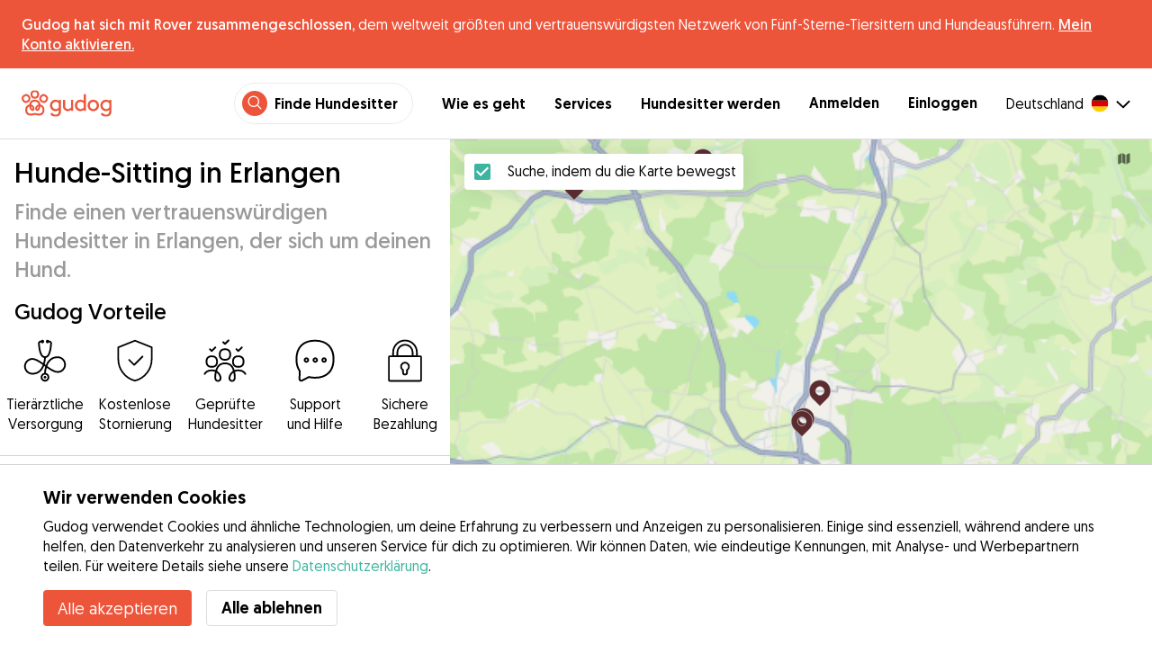

--- FILE ---
content_type: text/html; charset=utf-8
request_url: https://gudog.de/hundesitter-erlangen
body_size: 55985
content:
<!DOCTYPE html><html lang="de"><head><title>Vertrauenswürdige Hundesitter in Erlangen | Preise &amp; Bewertungen - Gudog</title><meta name="author" content="Gudog"/><meta name="description" content="Suche dir den besten Hundesitter in Erlangen unter insgesamt 19Hundesittern aus. Er wird deinen Hund wie seinen eigenen betreuen: Hundebetreuung über Nacht, Hundetagesbetreuung oder Gassi-Service, immer mit tierärztlicher Notfallabsicherung für dein ruhiges Gewissen."/><meta content="width=device-width, initial-scale=1, maximum-scale=1, user-scalable=no" name="viewport"/><meta charSet="utf-8"/><meta name="twitter:card" content="summary_large_image"/><meta name="twitter:site" content="@GudogDE"/><meta name="twitter:creator" content="@GudogDE"/><meta name="twitter:title" content="Über Gudog"/><meta name="twitter:description" content="Gudog ist eine Plattform, die Hundehalter und verifizierte Hundesitter zusammenbringt. Hundebetreuung über Nacht, Gassi-Service und Hundetagesbetreuung. Besser als in einer Hundepension!"/><meta name="twitter:image:src" content="https://gudog.de/images/meta/twitter.jpg"/><meta property="og:type" content="website"/><meta property="og:site_name" content="Gudog"/><meta property="og:locale" content="de_DE"/><meta property="fb:app_id" content="222056517915512"/><meta property="fb:admins" content="100000094355899"/><meta property="og:title" content="Über Gudog"/><meta property="og:description" content="Gudog ist eine Plattform, die Hundehalter und verifizierte Hundesitter zusammenbringt. Hundebetreuung über Nacht, Gassi-Service und Hundetagesbetreuung. Besser als in einer Hundepension!"/><meta property="og:image" content="https://gudog.de/images/meta/facebook.jpg"/><meta property="og:url" content="https://gudog.de/hundesitter-erlangen"/><meta property="al:ios:app_store_id" content="964470204"/><meta property="al:ios:app_name" content="Gudog"/><meta property="al:android:package" content="com.gudog.app"/><meta property="al:android:app_name" content="Gudog"/><link rel="canonical" href="https://gudog.de/hundesitter-erlangen"/><script type="application/ld+json">{
              "@context": "https://schema.org",
              "@type": "Service",
              "serviceType": "Hunde-Sitting in Erlangen",
              "description": "Hundebetreuung, der sich um deinen Hund",
              "provider": {
                "@type": "LocalBusiness",
                "name": "Gudog",
                "url": "https://gudog.de/hundesitter-erlangen",
                "aggregateRating": {
                  "@type": "AggregateRating",
                  "ratingValue": 5.0,
                  "reviewCount": 5,
                  "bestRating": 5,
                  "worstRating": 1
                },
                "areaServed": {
                  "@type": "Place",
                  "name": "Erlangen",
                  "geo": {
                    "@type": "GeoCoordinates",
                    "latitude": 49.5897,
                    "longitude": 11.012
                  }
                },
                "currenciesAccepted": "EUR",
                "paymentAccepted": "Credit Card",
                "priceRange": "12EUR - 40EUR"
              },
              "brand": {
                "@type": "Organization",
                "name": "Gudog",
                "logo": "https://gudog.de/images/logo.svg",
                "url": "https://gudog.de"
              },
              "image": "https://gudog.de/images/logo.svg"
            }</script><link rel="preload" as="image" imageSrcSet="/_next/image?url=https%3A%2F%2Fgudog.s3.amazonaws.com%2Fuser%2Favatar%2F765577%2Fcircle_765577_1661509496.jpeg&amp;w=576&amp;q=75 576w, /_next/image?url=https%3A%2F%2Fgudog.s3.amazonaws.com%2Fuser%2Favatar%2F765577%2Fcircle_765577_1661509496.jpeg&amp;w=768&amp;q=75 768w, /_next/image?url=https%3A%2F%2Fgudog.s3.amazonaws.com%2Fuser%2Favatar%2F765577%2Fcircle_765577_1661509496.jpeg&amp;w=992&amp;q=75 992w, /_next/image?url=https%3A%2F%2Fgudog.s3.amazonaws.com%2Fuser%2Favatar%2F765577%2Fcircle_765577_1661509496.jpeg&amp;w=1200&amp;q=75 1200w, /_next/image?url=https%3A%2F%2Fgudog.s3.amazonaws.com%2Fuser%2Favatar%2F765577%2Fcircle_765577_1661509496.jpeg&amp;w=2400&amp;q=75 2400w" imageSizes="100vw" fetchpriority="high"/><link rel="preload" as="image" imageSrcSet="/_next/image?url=https%3A%2F%2Fgudog.s3.amazonaws.com%2Fuser%2Favatar%2F807951%2Fcircle_807951_1677184352.jpeg&amp;w=576&amp;q=75 576w, /_next/image?url=https%3A%2F%2Fgudog.s3.amazonaws.com%2Fuser%2Favatar%2F807951%2Fcircle_807951_1677184352.jpeg&amp;w=768&amp;q=75 768w, /_next/image?url=https%3A%2F%2Fgudog.s3.amazonaws.com%2Fuser%2Favatar%2F807951%2Fcircle_807951_1677184352.jpeg&amp;w=992&amp;q=75 992w, /_next/image?url=https%3A%2F%2Fgudog.s3.amazonaws.com%2Fuser%2Favatar%2F807951%2Fcircle_807951_1677184352.jpeg&amp;w=1200&amp;q=75 1200w, /_next/image?url=https%3A%2F%2Fgudog.s3.amazonaws.com%2Fuser%2Favatar%2F807951%2Fcircle_807951_1677184352.jpeg&amp;w=2400&amp;q=75 2400w" imageSizes="100vw" fetchpriority="high"/><link rel="preload" as="image" imageSrcSet="/_next/image?url=https%3A%2F%2Fgudog.s3.amazonaws.com%2Fuser%2Favatar%2F961533%2Fcircle_961533_1703691943.jpeg&amp;w=576&amp;q=75 576w, /_next/image?url=https%3A%2F%2Fgudog.s3.amazonaws.com%2Fuser%2Favatar%2F961533%2Fcircle_961533_1703691943.jpeg&amp;w=768&amp;q=75 768w, /_next/image?url=https%3A%2F%2Fgudog.s3.amazonaws.com%2Fuser%2Favatar%2F961533%2Fcircle_961533_1703691943.jpeg&amp;w=992&amp;q=75 992w, /_next/image?url=https%3A%2F%2Fgudog.s3.amazonaws.com%2Fuser%2Favatar%2F961533%2Fcircle_961533_1703691943.jpeg&amp;w=1200&amp;q=75 1200w, /_next/image?url=https%3A%2F%2Fgudog.s3.amazonaws.com%2Fuser%2Favatar%2F961533%2Fcircle_961533_1703691943.jpeg&amp;w=2400&amp;q=75 2400w" imageSizes="100vw" fetchpriority="high"/><link rel="preload" as="image" imageSrcSet="/_next/image?url=https%3A%2F%2Fgudog.s3.amazonaws.com%2Fuser%2Favatar%2F986836%2Fcircle_Screenshot_2024-03-15_at_10.28.46.png&amp;w=576&amp;q=75 576w, /_next/image?url=https%3A%2F%2Fgudog.s3.amazonaws.com%2Fuser%2Favatar%2F986836%2Fcircle_Screenshot_2024-03-15_at_10.28.46.png&amp;w=768&amp;q=75 768w, /_next/image?url=https%3A%2F%2Fgudog.s3.amazonaws.com%2Fuser%2Favatar%2F986836%2Fcircle_Screenshot_2024-03-15_at_10.28.46.png&amp;w=992&amp;q=75 992w, /_next/image?url=https%3A%2F%2Fgudog.s3.amazonaws.com%2Fuser%2Favatar%2F986836%2Fcircle_Screenshot_2024-03-15_at_10.28.46.png&amp;w=1200&amp;q=75 1200w, /_next/image?url=https%3A%2F%2Fgudog.s3.amazonaws.com%2Fuser%2Favatar%2F986836%2Fcircle_Screenshot_2024-03-15_at_10.28.46.png&amp;w=2400&amp;q=75 2400w" imageSizes="100vw" fetchpriority="high"/><script type="application/ld+json">{
              "@context": "https://schema.org",
              "@type": "FAQPage",
              "mainEntity": [{"@type":"Question","name":"Wie finde ich vertrauenswürdiges Hundesitting in meiner Nähe in Erlangen?","acceptedAnswer":{"@type":"Answer","text":"Mit 19 liebevollen Hundesittern, die bereit sind, sich in Erlangen um deinen Hund zu kümmern, war die Suche nach dem perfekten Match für deinen Hund noch nie so einfach! Alles, was du tun musst, ist: Nutze die Erlangen-Karte, um vertrauenswürdige Hundesitter in deiner Nähe zu suchen. Buche: Schreibe Hundesitter in deiner Nähe an, um den perfekten für deinen Hund zu finden, und buche dann ganz einfach online. Entspannen: Dein Hund hat einen Urlaub wie zu Hause und du erhältst tägliche Foto- und Nachrichten-Updates."}},{"@type":"Question","name":"Was kostet Hundesitting in Erlangen?","acceptedAnswer":{"@type":"Answer","text":"Der Durchschnittspreis für Hundesitting in Erlangen beträgt 40€ pro Nacht. Eine typische Hundesitting-Buchung in Erlangen dauert in der Regel 7 Tage und kostet 239€. Hundebesitzer können jedoch auch vertrauenswürdiges Hundesitting in Erlangen schon ab €15 pro Nacht finden."}},{"@type":"Question","name":"Sind Hundesitter in Erlangen sicher?","acceptedAnswer":{"@type":"Answer","text":"Auf jeden Fall! Mit 11 abgeschlossenen Hundesitting-Buchungen und 6 positiven Bewertungen von Hundebesitzern stechen unsere Gudog-Hundesitter wirklich heraus! Jeder Hundesitter muss auch unseren gründlichen Überprüfungsprozess bestehen, einschließlich einer vollständigen Bewertung ihrer Erfahrung, beruflichen Qualifikationen und Bewertungen von Hundebesitzern. Als Ergebnis wurden in den letzten 12 Monaten nur 13% der Bewerber für Hundesitter in Erlangen von Gudog genehmigt. Für zusätzliche Sicherheit: Empfehlen wir allen Hundebesitzern, vor jeder Buchung ein Kennenlernen zu planen, um ihren Hund persönlich vorzustellen und sicherzustellen, dass es eine gute Passung gibt. Jede über Gudog getätigte Buchung ist durch unsere Tierarztpflege-Police für zusätzliche Sicherheit im Notfall abgedeckt."}},{"@type":"Question","name":"Wie weit im Voraus sollte ich Hundesitting in Erlangen buchen?","acceptedAnswer":{"@type":"Answer","text":"Im Durchschnitt buchen Hundebesitzer in Erlangen ihr Hundesitting 17 Tage vor ihrer Buchung. Wir empfehlen, deine Buchung so früh wie möglich zu organisieren, um Hektik in letzter Minute zu vermeiden und die Verfügbarkeit deines bevorzugten Hundesitters zu garantieren, besonders in Spitzenzeiten wie dem Sommer."}},{"@type":"Question","name":"Was kostet Hundesitting für zwei Hunde in Erlangen?","acceptedAnswer":{"@type":"Answer","text":"Viele Hundesitter in Erlangen bieten einen ermäßigten Tarif für zusätzliche Hunde bei einer Hundesitting-Buchung an. Mit einem Rabatt von 50% würde der durchschnittliche Preis pro Nacht für zwei Hunde 61€ betragen. Da die Preise jedoch unter den Sittern variieren können, ist es wichtig, direkt mit deinem ausgewählten Hundesitter zu kommunizieren, um die genauen Tarife zu bestätigen."}},{"@type":"Question","name":"Kann ich meinen Hundesitter in Erlangen treffen, bevor ich buche?","acceptedAnswer":{"@type":"Answer","text":"Aber natürlich! Sobald du deine Buchung mit deinem ausgewählten Hundesitter in Erlangen bestätigt hast, empfehlen wir allen Hundebesitzern, ein Kennenlernen zu organisieren. Das gibt dir die Möglichkeit, das Zuhause des Sitters kennenzulernen, wichtige Details über die Pflege deines Hundes zu besprechen und sicherzustellen, dass dein Hund und der Sitter perfekt zusammenpassen. Denk dran, du kannst eine Buchung bei Gudog jederzeit bis zu 3 Tage vor dem Buchungsbeginn für eine vollständige Rückerstattung stornieren."}},{"@type":"Question","name":"Kann ich einen Hundesitter in Erlangen finden, der zu den speziellen Bedürfnissen meines Hundes passt?","acceptedAnswer":{"@type":"Answer","text":"Gudog ist die Top-App für Hundesitting! Mit 19 verfügbaren Hundesittern in Erlangen, hängt die ideale Wahl von den spezifischen Vorlieben deines Hundes ab. Egal, ob dein Hund sich mit anderen Hunden versteht, offene Räume braucht oder spezielle medizinische Betreuung benötigt, Gudog hat einen Sitter, der wie maßgeschneidert für deinen pelzigen Freund ist. Wir empfehlen, mehrere Sitter-Profile zu vergleichen, einschließlich Bewertungen von anderen Hundebesitzern, bevor du den richtigen Hundesitter für dich und deinen Hund auswählst."}},{"@type":"Question","name":"Kann ich einen Hundesitter in Erlangen finden, der keine Kinder hat?","acceptedAnswer":{"@type":"Answer","text":"Sicher! Hundesitter in Erlangen geben in ihren Gudog-Profilen an, ob während eines Hundesitting-Auftrags Kinder anwesend sein werden. Bei der Auswahl des perfekten Sitters ist es entscheidend, diese Details zu überprüfen und die persönlichen Anforderungen deines Hundes, wie sein Verhalten gegenüber Kindern, gut vor jeder Buchung zu kommunizieren. Das stellt sicher, dass dein ausgewählter Sitter die spezifischen Bedürfnisse deines Hundes vollständig versteht und geeignete Vorsichtsmaßnahmen treffen kann."}},{"@type":"Question","name":"Werden Hundesitter in Erlangen meinen Hund während der Buchung spazieren führen?","acceptedAnswer":{"@type":"Answer","text":"Aber selbstverständlich, tägliche Spaziergänge sind Teil des Hundesitting-Pakets in Erlangen. Gudog-Hundesitter sind darauf bedacht, deinem Pooch ein Zuhause auf Zeit zu bieten, das darauf abzielt, ihre aktuelle Bewegungsroutine beizubehalten, einschließlich Spazierzeiten und -dauer. Dieser Ansatz stellt sicher, dass die Bewegungsroutine deines Hundes so konsistent wie möglich bleibt, sodass ihre Bedürfnisse nach geistiger Anregung während einer Buchung erfüllt werden. Wir empfehlen dir, die spezifischen Bewegungsvorlieben und -routinen deines Hundes mit deinem Hundesitter zu besprechen, bevor du buchst, um sicherzustellen, dass sie die Bedürfnisse deines Hundes vollständig erfüllen können."}},{"@type":"Question","name":"Was passiert, wenn mein Hundesitter eine Hundesitting-Buchung in Erlangen absagt?","acceptedAnswer":{"@type":"Answer","text":"Es kommt selten vor, dass ein Hundesitter in Erlangen eine Buchung absagt, aber das Gudog-Team steht bereit, um dich zu unterstützen und jegliche Unannehmlichkeiten im Falle einer Stornierung zu minimieren. Du kannst optional selbst nach einem anderen Hundesitter suchen oder uns unter info@gudog.com kontaktieren, damit wir dich mit anderen liebevollen Hundesittern in deiner Gegend verbinden können."}},{"@type":"Question","name":"Kann ich eine Hundesitting-Buchung in Erlangen stornieren?","acceptedAnswer":{"@type":"Answer","text":"Na klar! Du kannst eine Hundesitting-Buchung in Erlangen jederzeit stornieren. Wenn du mindestens 3 Tage vor Beginn der Buchung stornierst, erhältst du eine volle Rückerstattung, jedoch führen Stornierungen nach diesem Zeitpunkt zu einer Gebühr von 50%. Diese Richtlinie berücksichtigt, dass die Hundesitter spezifische Daten für deine Buchung reserviert und vorbereitet haben und möglicherweise in der Zwischenzeit andere Buchungen abgelehnt haben. Um Unannehmlichkeiten oder zusätzliche Gebühren zu vermeiden, empfehlen wir, deine Buchung so früh wie möglich zu stornieren, falls sich deine Pläne ändern."}},{"@type":"Question","name":"Werden Hundesitter in Erlangen die normale Fütterungsroutine meines Hundes befolgen?","acceptedAnswer":{"@type":"Answer","text":"Absolut, um die normale Fütterungsroutine deines Hundes beizubehalten, werden Hundesitter in Erlangen den von dir bereitgestellten Zeitplan so genau wie möglich befolgen. Es liegt jedoch in der Verantwortung des Hundebesitzers, das Hundefutter für jede Buchung zu liefern, um die Konsistenz in der Ernährung deines Hundes zu gewährleisten."}}]
            }</script><meta name="next-head-count" content="31"/><link rel="icon" href="/images/favicon.ico"/><style>
            * {
              box-sizing: border-box;
              font-family: Geomanist, sans-serif;
            }
            body {
              font-size: 16px;
              line-height: 1.43;
              margin: 0;

            }
          </style><link rel="stylesheet" href="/fonts/Geomanist.css"/><link rel="preload" href="/fonts/Geomanist-Book.woff2" as="font" crossorigin=""/><link rel="preload" href="/fonts/Geomanist-Medium.woff2" as="font" crossorigin=""/><link rel="preload" href="/fonts/Geomanist-Regular.woff2" as="font" crossorigin=""/><link rel="preload" href="/_next/static/css/8bf3eb0b09d0e017.css" as="style"/><link rel="stylesheet" href="/_next/static/css/8bf3eb0b09d0e017.css" data-n-g=""/><noscript data-n-css=""></noscript><script defer="" nomodule="" src="/_next/static/chunks/polyfills-78c92fac7aa8fdd8.js"></script><script src="/_next/static/chunks/webpack-20212e249b4f3ea1.js" defer=""></script><script src="/_next/static/chunks/framework-1412f0e7c1d3a7c6.js" defer=""></script><script src="/_next/static/chunks/main-2abe37e3ee6be6bd.js" defer=""></script><script src="/_next/static/chunks/pages/_app-82cc06f319952222.js" defer=""></script><script src="/_next/static/chunks/74034-8c3495467bb72495.js" defer=""></script><script src="/_next/static/chunks/61849-f42c4371a57447ef.js" defer=""></script><script src="/_next/static/chunks/9629-1eb07bad1ae2e119.js" defer=""></script><script src="/_next/static/chunks/92002-cb1d44a6aab4fb6c.js" defer=""></script><script src="/_next/static/chunks/95372-41e48b8947a116ae.js" defer=""></script><script src="/_next/static/chunks/41467-84a714f515e2e7d3.js" defer=""></script><script src="/_next/static/chunks/10934-8884034dbdff52f3.js" defer=""></script><script src="/_next/static/chunks/pages/search/city-bbc415b2c8c15613.js" defer=""></script><script src="/_next/static/ewILhn9CSLCBq4_23-I5N/_buildManifest.js" defer=""></script><script src="/_next/static/ewILhn9CSLCBq4_23-I5N/_ssgManifest.js" defer=""></script><style data-styled="" data-styled-version="5.3.0">.cTufNn{box-sizing:border-box;margin:0;min-width:0;-webkit-flex-wrap:wrap;-ms-flex-wrap:wrap;flex-wrap:wrap;}/*!sc*/
.bpjXNr{box-sizing:border-box;margin:0;min-width:0;}/*!sc*/
.bpjXNr svg{z-index:6;position:fixed;top:0;left:0;right:0;pointer-events:none;height:3px;}/*!sc*/
.bpjXNr svg path{stroke:#ED553B;}/*!sc*/
.hFlGVD{box-sizing:border-box;margin:0;min-width:0;z-index:auto;position:relative;top:auto;background:white;width:100%;}/*!sc*/
@media screen and (min-width:576px){.hFlGVD{z-index:5;position:-webkit-sticky;position:sticky;top:0;}}/*!sc*/
.hFlGVD.transparent{z-index:5;background:transparent;top:0;position:absolute;}/*!sc*/
.hFlGVD.transparent button svg{color:#ffffff;}/*!sc*/
.hFlGVD.transparent ul:not(.mobile) li{color:#ffffff;}/*!sc*/
@media screen and (min-width:576px){.hFlGVD.transparent{position:absolute;}}/*!sc*/
.hFlGVD.transparent header{border-bottom:0;}/*!sc*/
.gksRbr{box-sizing:border-box;margin:0;min-width:0;padding-top:16px;padding-bottom:16px;padding-left:16px;padding-right:16px;background-color:#ED553B;-webkit-align-items:center;-webkit-box-align:center;-ms-flex-align:center;align-items:center;}/*!sc*/
@media screen and (min-width:576px){.gksRbr{padding-left:24px;padding-right:24px;}}/*!sc*/
.fjGIUX{box-sizing:border-box;margin:0;min-width:0;color:white;}/*!sc*/
.XXkEM{box-sizing:border-box;margin:0;min-width:0;font-weight:300;}/*!sc*/
.dxKoKZ{box-sizing:border-box;margin:0;min-width:0;-webkit-flex-wrap:nowrap;-ms-flex-wrap:nowrap;flex-wrap:nowrap;-webkit-align-items:center;-webkit-box-align:center;-ms-flex-align:center;align-items:center;-webkit-box-pack:justify;-webkit-justify-content:space-between;-ms-flex-pack:justify;justify-content:space-between;border-bottom:1px solid #DDDDDD;padding-left:8px;padding-right:8px;padding-top:16px;padding-bottom:16px;}/*!sc*/
@media screen and (min-width:576px){.dxKoKZ{padding-left:24px;padding-right:24px;}}/*!sc*/
.cxPHIk{box-sizing:border-box;margin:0;min-width:0;cursor:pointer;}/*!sc*/
.cOtmZZ{box-sizing:border-box;margin:0;min-width:0;width:80px;height:24px;}/*!sc*/
@media screen and (min-width:576px){.cOtmZZ{width:100px;height:32px;}}/*!sc*/
.fzUdiI{box-sizing:border-box;margin:0;min-width:0;}/*!sc*/
.iOBUAK{box-sizing:border-box;margin:0;min-width:0;-webkit-align-items:center;-webkit-box-align:center;-ms-flex-align:center;align-items:center;margin-left:auto;list-style:none;text-align:right;display:none !important;}/*!sc*/
@media screen and (min-width:576px){.iOBUAK{display:none !important;}}/*!sc*/
@media screen and (min-width:768px){.iOBUAK{display:-webkit-box !important;display:-webkit-flex !important;display:-ms-flexbox !important;display:flex !important;}}/*!sc*/
.iOBUAK.mobile{position:fixed;top:0;bottom:0;left:0;width:100%;margin:0;padding-top:8px;padding-bottom:8px;padding-left:16px;padding-right:16px;background-color:#ffffff;z-index:9999;display:none;}/*!sc*/
.iOBUAK.mobile li{display:block;padding-top:8px;padding-bottom:8px;}/*!sc*/
.dkhvvp{box-sizing:border-box;margin:0;min-width:0;-webkit-box-pack:end;-webkit-justify-content:flex-end;-ms-flex-pack:end;justify-content:flex-end;margin-bottom:4px;}/*!sc*/
@media screen and (min-width:576px){.dkhvvp{margin-bottom:0;}}/*!sc*/
.koHdog{box-sizing:border-box;margin:0;min-width:0;width:-webkit-fit-content;width:-moz-fit-content;width:fit-content;-webkit-align-items:center;-webkit-box-align:center;-ms-flex-align:center;align-items:center;-webkit-box-pack:end;-webkit-justify-content:flex-end;-ms-flex-pack:end;justify-content:flex-end;background-color:white;padding-top:8px;padding-bottom:8px;padding-left:8px;padding-right:8px;border-radius:100px;border:1px solid;border-color:#EBEBEB;}/*!sc*/
.hYsdna{box-sizing:border-box;margin:0;min-width:0;background-color:#ED553B;-webkit-box-pack:center;-webkit-justify-content:center;-ms-flex-pack:center;justify-content:center;-webkit-align-items:center;-webkit-box-align:center;-ms-flex-align:center;align-items:center;width:28px;height:28px;border-radius:16px;padding-bottom:2px;}/*!sc*/
.cHRebJ{box-sizing:border-box;margin:0;min-width:0;color:#010101;margin-left:8px;margin-right:8px;}/*!sc*/
.iXerLK{box-sizing:border-box;margin:0;min-width:0;font-size:16px;font-weight:700;display:inline-block;color:inherit;-webkit-text-decoration:none;text-decoration:none;}/*!sc*/
.iXerLK:hover,.iXerLK:focus,.iXerLK .active{color:#ED553B;}/*!sc*/
.fxTbeq{box-sizing:border-box;margin:0;min-width:0;display:block;padding-left:32px;}/*!sc*/
@media screen and (min-width:576px){.fxTbeq{display:none;}}/*!sc*/
@media screen and (min-width:768px){.fxTbeq{display:none;}}/*!sc*/
@media screen and (min-width:992px){.fxTbeq{display:none;}}/*!sc*/
@media screen and (min-width:1200px){.fxTbeq{display:block;}}/*!sc*/
.YWuDd{box-sizing:border-box;margin:0;min-width:0;display:inline;font-weight:700;padding-left:32px;}/*!sc*/
.iXthVs{box-sizing:border-box;margin:0;min-width:0;cursor:pointer;-webkit-align-items:center;-webkit-box-align:center;-ms-flex-align:center;align-items:center;}/*!sc*/
.gZrLcJ{box-sizing:border-box;margin:0;min-width:0;font-weight:400;margin-right:8px;}/*!sc*/
.igcShH{box-sizing:border-box;margin:0;min-width:0;margin-left:8px;padding-top:8px;}/*!sc*/
.eaBKgw{box-sizing:border-box;margin:0;min-width:0;display:block;}/*!sc*/
@media screen and (min-width:576px){.eaBKgw{display:block;}}/*!sc*/
@media screen and (min-width:768px){.eaBKgw{display:none;}}/*!sc*/
.jTItfe{box-sizing:border-box;margin:0;min-width:0;margin-left:auto;-webkit-align-items:center;-webkit-box-align:center;-ms-flex-align:center;align-items:center;}/*!sc*/
.jBjYIU{box-sizing:border-box;margin:0;min-width:0;color:#ffffff;padding-left:16px;padding-right:16px;}/*!sc*/
.dyQdBH{box-sizing:border-box;margin:0;min-width:0;margin-top:3px;font-size:12px;text-align:right;cursor:pointer;padding:0;background:none;border:none;margin-right:8px;}/*!sc*/
.eZkqhv{box-sizing:border-box;margin:0;min-width:0;width:100%;}/*!sc*/
.AlDeL{box-sizing:border-box;margin:0;min-width:0;width:100%;}/*!sc*/
@media screen and (min-width:576px){.AlDeL{width:100%;}}/*!sc*/
@media screen and (min-width:768px){.AlDeL{width:500px;}}/*!sc*/
.dmdHZD{box-sizing:border-box;margin:0;min-width:0;margin-left:16px;margin-right:16px;}/*!sc*/
.hxgZHp{box-sizing:border-box;margin:0;min-width:0;font-weight:300;font-size:24px;line-height:1.3333333333333333;margin-bottom:4px;font-size:24px;line-height:32px;margin-top:16px;}/*!sc*/
@media screen and (min-width:576px){.hxgZHp{margin-bottom:8px;font-size:32px;line-height:40px;}}/*!sc*/
.kfUPJx{box-sizing:border-box;margin:0;min-width:0;font-weight:300;font-size:24px;line-height:1.3333333333333333;margin-bottom:8px;color:#9A9A9A;font-size:18px;}/*!sc*/
@media screen and (min-width:576px){.kfUPJx{margin-bottom:0;font-size:24px;}}/*!sc*/
.gjJGdk{box-sizing:border-box;margin:0;min-width:0;z-index:1;padding-right:0;}/*!sc*/
.gYXnSj{box-sizing:border-box;margin:0;min-width:0;color:#010101;padding-top:8px;padding-bottom:16px;border-bottom:1px solid lightgray;}/*!sc*/
@media screen and (min-width:576px){.gYXnSj{padding-top:16px;padding-bottom:24px;}}/*!sc*/
.gEYJBy{box-sizing:border-box;margin:0;min-width:0;padding-left:16px;padding-right:16px;padding-bottom:16px;font-size:24px;line-height:30px;font-weight:300;color:#010101;}/*!sc*/
.fAaEs{box-sizing:border-box;margin:0;min-width:0;-webkit-flex:1;-ms-flex:1;flex:1;-webkit-flex-direction:column;-ms-flex-direction:column;flex-direction:column;-webkit-align-items:center;-webkit-box-align:center;-ms-flex-align:center;align-items:center;-webkit-box-pack:center;-webkit-justify-content:center;-ms-flex-pack:center;justify-content:center;padding-left:16px;padding-right:16px;}/*!sc*/
.eidIZd{box-sizing:border-box;margin:0;min-width:0;margin-bottom:8px;}/*!sc*/
.kGhHIk{box-sizing:border-box;margin:0;min-width:0;text-align:center;font-size:12px;}/*!sc*/
@media screen and (min-width:576px){.kGhHIk{font-size:16px;}}/*!sc*/
.hBfhQd{box-sizing:border-box;margin:0;min-width:0;padding-left:16px;}/*!sc*/
.ioSZvn{box-sizing:border-box;margin:0;min-width:0;-webkit-flex-wrap:nowrap;-ms-flex-wrap:nowrap;flex-wrap:nowrap;padding-top:16px;padding-bottom:16px;-webkit-flex:1;-ms-flex:1;flex:1;height:100%;}/*!sc*/
.cXZNOF{box-sizing:border-box;margin:0;min-width:0;-webkit-flex-wrap:nowrap;-ms-flex-wrap:nowrap;flex-wrap:nowrap;-webkit-flex:1;-ms-flex:1;flex:1;}/*!sc*/
.iTvwNb{box-sizing:border-box;margin:0;min-width:0;position:relative;width:64px;height:64px;margin-right:16px;}/*!sc*/
.iTvwNb .image{border-radius:50%;}/*!sc*/
.ieuiBH{box-sizing:border-box;margin:0;min-width:0;-webkit-flex-direction:column;-ms-flex-direction:column;flex-direction:column;-webkit-flex:1;-ms-flex:1;flex:1;}/*!sc*/
.cqTHxz{box-sizing:border-box;margin:0;min-width:0;-webkit-flex:1;-ms-flex:1;flex:1;}/*!sc*/
.cNSkhn{box-sizing:border-box;margin:0;min-width:0;overflow:hidden;text-overflow:ellipsis;display:-webkit-box;-webkit-line-clamp:2;-webkit-box-orient:vertical;margin:0;}/*!sc*/
.hZKkcD{box-sizing:border-box;margin:0;min-width:0;font-weight:700;font-size:30px;line-height:1.3125;color:#010101;font-size:18px;font-weight:300;}/*!sc*/
.durkQN{box-sizing:border-box;margin:0;min-width:0;font-weight:400;font-size:16px;line-height:1.5;font-weight:normal;text-overflow:ellipsis;}/*!sc*/
.ckVcaR{box-sizing:border-box;margin:0;min-width:0;margin-left:8px;}/*!sc*/
.efQRGT{box-sizing:border-box;margin:0;min-width:0;color:#ED553B;font-weight:300;line-height:1;}/*!sc*/
.dSYbuU{box-sizing:border-box;margin:0;min-width:0;text-align:right;}/*!sc*/
.EcxZp{box-sizing:border-box;margin:0;min-width:0;margin-top:8px;}/*!sc*/
.grkmvT{box-sizing:border-box;margin:0;min-width:0;margin-right:8px;margin-bottom:4px;}/*!sc*/
.ZwTNL{box-sizing:border-box;margin:0;min-width:0;display:inline-block;text-overflow:ellipsis;white-space:nowrap;overflow:hidden;color:#9A9A9A;font-size:14px;border:1px solid #DDDDDD;border-radius:4px;height:24px;padding-left:8px;padding-right:8px;}/*!sc*/
.ZwTNL svg{margin-top:auto !important;margin-bottom:auto !important;margin-right:8px !important;}/*!sc*/
.lhlHrW{box-sizing:border-box;margin:0;min-width:0;-webkit-align-items:center;-webkit-box-align:center;-ms-flex-align:center;align-items:center;-webkit-box-pack:center;-webkit-justify-content:center;-ms-flex-pack:center;justify-content:center;height:100%;}/*!sc*/
.ehdmCq{box-sizing:border-box;margin:0;min-width:0;white-space:nowrap;overflow:hidden;text-overflow:ellipsis;-webkit-flex:1;-ms-flex:1;flex:1;}/*!sc*/
.bylCIc{box-sizing:border-box;margin:0;min-width:0;-webkit-flex-direction:row;-ms-flex-direction:row;flex-direction:row;-webkit-align-items:center;-webkit-box-align:center;-ms-flex-align:center;align-items:center;}/*!sc*/
.cWvxxq{box-sizing:border-box;margin:0;min-width:0;padding-top:8px;padding-bottom:8px;}/*!sc*/
.cWvxxq svg{font-size:16px;margin-right:2px !important;margin-left:2px !important;}/*!sc*/
.cWvxxq svg:first-of-type{margin-right:2px !important;margin-left:0px !important;}/*!sc*/
.cWvxxq svg:last-of-type{margin-right:0px !important;margin-left:2px !important;}/*!sc*/
.clXcSf{box-sizing:border-box;margin:0;min-width:0;color:#010101;font-size:16px;line-height:1;}/*!sc*/
.bcVZxq{box-sizing:border-box;margin:0;min-width:0;color:#9A9A9A;font-size:16px;line-height:1;}/*!sc*/
.cMnsOR{box-sizing:border-box;margin:0;min-width:0;-webkit-flex-direction:row;-ms-flex-direction:row;flex-direction:row;margin-left:-32px;}/*!sc*/
.csfgsO{box-sizing:border-box;margin:0;min-width:0;margin-right:8px;}/*!sc*/
.jMPvrh{box-sizing:border-box;margin:0;min-width:0;width:24px;height:24px;}/*!sc*/
.cXtyzc{box-sizing:border-box;margin:0;min-width:0;overflow:hidden;text-overflow:ellipsis;display:-webkit-box;-webkit-line-clamp:2;-webkit-box-orient:vertical;-webkit-flex:1;-ms-flex:1;flex:1;color:#9A9A9A;}/*!sc*/
.jnwtgL{box-sizing:border-box;margin:0;min-width:0;padding-left:32px;padding-right:32px;margin-top:24px;margin-bottom:24px;}/*!sc*/
.BySJC{box-sizing:border-box;margin:0;min-width:0;list-style:none;display:block;font-size:14px;color:#DDDDDD;padding-left:0;overflow:hidden;white-space:nowrap;text-overflow:ellipsis;}/*!sc*/
.iKJjZM{box-sizing:border-box;margin:0;min-width:0;display:inline-block;color:#181818;}/*!sc*/
.fHKbwE{box-sizing:border-box;margin:0;min-width:0;color:lightgray;padding-left:8px;padding-right:8px;}/*!sc*/
.cBBnpd{box-sizing:border-box;margin:0;min-width:0;color:#DDDDDD;display:inline;}/*!sc*/
.kehtfW{box-sizing:border-box;margin:0;min-width:0;padding-left:16px;padding-right:16px;padding-bottom:40px;}/*!sc*/
@media screen and (min-width:576px){.kehtfW{padding-left:16px;padding-right:16px;}}/*!sc*/
@media screen and (min-width:768px){.kehtfW{padding-left:32px;padding-right:32px;}}/*!sc*/
@media screen and (min-width:992px){.kehtfW{padding-left:8.33333vw;padding-right:8.33333vw;}}/*!sc*/
.fedplV{box-sizing:border-box;margin:0;min-width:0;padding-top:24px;padding-bottom:24px;}/*!sc*/
@media screen and (min-width:576px){.fedplV{padding-top:24px;padding-bottom:24px;}}/*!sc*/
@media screen and (min-width:768px){.fedplV{padding-top:40px;padding-bottom:40px;}}/*!sc*/
.dhKGDa{box-sizing:border-box;margin:0;min-width:0;padding-left:0;padding-right:0;}/*!sc*/
@media screen and (min-width:576px){.dhKGDa{padding-left:0;padding-right:0;}}/*!sc*/
@media screen and (min-width:768px){.dhKGDa{padding-left:0;padding-right:0;}}/*!sc*/
.iXzTyw{box-sizing:border-box;margin:0;min-width:0;background-color:#ffffff;border-radius:2px;box-shadow:0 0 25px 0 rgba(38,55,70,0.1);padding-left:24px;padding-right:24px;padding-top:24px;padding-bottom:24px;}/*!sc*/
@media screen and (min-width:576px){.iXzTyw{padding-left:24px;padding-right:24px;padding-top:24px;padding-bottom:24px;}}/*!sc*/
@media screen and (min-width:768px){.iXzTyw{padding-left:64px;padding-right:64px;padding-top:40px;padding-bottom:40px;}}/*!sc*/
.gvmDgv{box-sizing:border-box;margin:0;min-width:0;font-size:20px;font-family:inherit;font-weight:700;line-height:1.25;font-weight:700;font-size:30px;line-height:1.3125;}/*!sc*/
.dDFKXk{box-sizing:border-box;margin:0;min-width:0;-webkit-align-items:center;-webkit-box-align:center;-ms-flex-align:center;align-items:center;}/*!sc*/
.dOFZje{box-sizing:border-box;margin:0;min-width:0;margin-left:8px;margin-top:2px;}/*!sc*/
.bDnwib{box-sizing:border-box;margin:0;min-width:0;gap:16px;border-bottom:1px solid lightGrey;margin-top:24px;margin-bottom:16px;padding-bottom:32px;-webkit-flex-direction:column;-ms-flex-direction:column;flex-direction:column;}/*!sc*/
@media screen and (min-width:576px){.bDnwib{gap:64px;}}/*!sc*/
@media screen and (min-width:576px){.bDnwib{margin-bottom:24px;padding-bottom:32px;-webkit-flex-direction:row;-ms-flex-direction:row;flex-direction:row;}}/*!sc*/
.ksuUQX{box-sizing:border-box;margin:0;min-width:0;width:100%;-webkit-flex-direction:row;-ms-flex-direction:row;flex-direction:row;}/*!sc*/
@media screen and (min-width:576px){.ksuUQX{width:50%;-webkit-flex-direction:column;-ms-flex-direction:column;flex-direction:column;}}/*!sc*/
.bDsRoy{box-sizing:border-box;margin:0;min-width:0;-webkit-flex-shrink:0;-ms-flex-negative:0;flex-shrink:0;margin-top:8px;margin-right:16px;}/*!sc*/
@media screen and (min-width:576px){.bDsRoy{margin-top:0;margin-right:0;}}/*!sc*/
.cDMwiH{box-sizing:border-box;margin:0;min-width:0;font-size:20px;font-family:inherit;font-weight:700;line-height:1.25;font-weight:300;font-size:24px;line-height:1.3333333333333333;font-size:24px;font-weight:300;}/*!sc*/
.jhIKXy{box-sizing:border-box;margin:0;min-width:0;width:100%;}/*!sc*/
@media screen and (min-width:576px){.jhIKXy{width:100%;}}/*!sc*/
@media screen and (min-width:768px){.jhIKXy{width:100%;}}/*!sc*/
.eqspXb{box-sizing:border-box;margin:0;min-width:0;padding-top:8px;white-space:pre-wrap;}/*!sc*/
.laVLLs{box-sizing:border-box;margin:0;min-width:0;white-space:pre-wrap;padding-top:8px;}/*!sc*/
.laVLLs *{margin:0;padding:0;}/*!sc*/
.laVLLs ul{margin-left:24px;}/*!sc*/
.laVLLs .faq{margin-bottom:32px;}/*!sc*/
.laVLLs p,.laVLLs li{text-align:left;margin-bottom:16px;color:#9A9A9A;line-height:24px;}/*!sc*/
.laVLLs p strong,.laVLLs li strong{color:#181818;font-weight:300;}/*!sc*/
.laVLLs li{margin-bottom:8px;}/*!sc*/
.laVLLs h1,.laVLLs h2,.laVLLs h3,.laVLLs h4{text-align:left;margin-bottom:16px;}/*!sc*/
.laVLLs h1{font-weight:700;font-size:40px;line-height:1.2;}/*!sc*/
.laVLLs h2{font-weight:700;font-size:30px;line-height:1.3125;}/*!sc*/
.laVLLs h3{font-weight:300;font-size:24px;line-height:1.3333333333333333;}/*!sc*/
.laVLLs h4_highlight{font-weight:700;font-size:16px;line-height:1.5;}/*!sc*/
.laVLLs h4{font-weight:400;font-size:16px;line-height:1.5;}/*!sc*/
.laVLLs h5{font-weight:400;font-size:14px;line-height:1.1428571428571428;}/*!sc*/
.laVLLs note{font-weight:400;font-size:8px;line-height:1;}/*!sc*/
.laVLLs heading{font-family:inherit;line-height:1.25;font-weight:700;}/*!sc*/
.laVLLs display{font-family:inherit;font-weight:700;line-height:1.25;font-size:24px;}/*!sc*/
@media screen and (min-width:576px){.laVLLs display{font-size:32px;}}/*!sc*/
@media screen and (min-width:768px){.laVLLs display{font-size:48px;}}/*!sc*/
.laVLLs caps{text-transform:uppercase;-webkit-letter-spacing:0.1em;-moz-letter-spacing:0.1em;-ms-letter-spacing:0.1em;letter-spacing:0.1em;}/*!sc*/
.laVLLs .section{margin-bottom:16px;}/*!sc*/
.laVLLs a{color:#1F8C8D;font-weight:300;}/*!sc*/
.laVLLs iframe{width:100%;}/*!sc*/
.laVLLs .row{display:-webkit-box;display:-webkit-flex;display:-ms-flexbox;display:flex;-webkit-flex-direction:column;-ms-flex-direction:column;flex-direction:column;}/*!sc*/
@media screen and (min-width:576px){.laVLLs .row{-webkit-flex-direction:column;-ms-flex-direction:column;flex-direction:column;}}/*!sc*/
@media screen and (min-width:768px){.laVLLs .row{-webkit-flex-direction:row;-ms-flex-direction:row;flex-direction:row;}}/*!sc*/
.kUcGta{box-sizing:border-box;margin:0;min-width:0;border-top:1px solid #DDDDDD;border-bottom:1px solid #DDDDDD;margin-top:16px;padding-top:32px;margin-bottom:8px;padding-bottom:24px;padding-left:8px;padding-right:8px;-webkit-flex-direction:column;-ms-flex-direction:column;flex-direction:column;}/*!sc*/
@media screen and (min-width:576px){.kUcGta{margin-top:24px;padding-top:48px;margin-bottom:24px;padding-bottom:32px;padding-left:0;padding-right:0;-webkit-flex-direction:row;-ms-flex-direction:row;flex-direction:row;}}/*!sc*/
.dhsCJL{box-sizing:border-box;margin:0;min-width:0;width:100%;margin-right:0;margin-bottom:24px;}/*!sc*/
@media screen and (min-width:576px){.dhsCJL{width:50%;margin-right:64px;margin-bottom:0;}}/*!sc*/
.gTLqRA{box-sizing:border-box;margin:0;min-width:0;max-width:750px;}/*!sc*/
.bTbndc{box-sizing:border-box;margin:0;min-width:0;font-size:20px;font-family:inherit;font-weight:700;line-height:1.25;font-family:inherit;line-height:1.25;font-weight:700;font-size:24px;font-weight:300;margin-bottom:32px;}/*!sc*/
.dIyzWW{box-sizing:border-box;margin:0;min-width:0;margin-bottom:16px;}/*!sc*/
.jTkUBf{box-sizing:border-box;margin:0;min-width:0;margin-right:16px;-webkit-flex-shrink:0;-ms-flex-negative:0;flex-shrink:0;}/*!sc*/
.bJqGGA{box-sizing:border-box;margin:0;min-width:0;font-weight:700;}/*!sc*/
.jEWTKL{box-sizing:border-box;margin:0;min-width:0;width:100%;}/*!sc*/
@media screen and (min-width:576px){.jEWTKL{width:50%;}}/*!sc*/
.ikbFCA{box-sizing:border-box;margin:0;min-width:0;font-weight:300;font-size:24px;line-height:1.3333333333333333;margin-bottom:16px;}/*!sc*/
.eBpNNS{box-sizing:border-box;margin:0;min-width:0;border-bottom:1px solid #DDDDDD;cursor:pointer;padding-bottom:8px;}/*!sc*/
.eOGtNr{box-sizing:border-box;margin:0;min-width:0;padding-bottom:8px;padding-top:16px;-webkit-align-items:center;-webkit-box-align:center;-ms-flex-align:center;align-items:center;-webkit-box-pack:justify;-webkit-justify-content:space-between;-ms-flex-pack:justify;justify-content:space-between;}/*!sc*/
.cWnMdr{box-sizing:border-box;margin:0;min-width:0;font-weight:400;font-size:16px;line-height:1.5;font-weight:700;color:#010101;}/*!sc*/
.jcTKpe{box-sizing:border-box;margin:0;min-width:0;padding-bottom:8px;}/*!sc*/
.dTMpem{box-sizing:border-box;margin:0;min-width:0;color:#010101;}/*!sc*/
.kXdMCq{box-sizing:border-box;margin:0;min-width:0;cursor:pointer;padding-bottom:8px;}/*!sc*/
.oKFNj{box-sizing:border-box;margin:0;min-width:0;-webkit-flex-wrap:wrap;-ms-flex-wrap:wrap;flex-wrap:wrap;padding-top:0;margin-left:auto;margin-right:auto;}/*!sc*/
@media screen and (min-width:576px){.oKFNj{padding-top:0;}}/*!sc*/
@media screen and (min-width:768px){.oKFNj{padding-top:40px;}}/*!sc*/
.beBpCf{box-sizing:border-box;margin:0;min-width:0;margin-top:24px;margin-bottom:24px;width:100%;}/*!sc*/
@media screen and (min-width:576px){.beBpCf{margin-top:0;margin-bottom:0;width:50%;}}/*!sc*/
.eoLbZR{box-sizing:border-box;margin:0;min-width:0;font-size:20px;font-family:inherit;font-weight:700;line-height:1.25;font-weight:700;font-size:30px;line-height:1.3125;font-size:24px;font-weight:300;margin-bottom:16px;}/*!sc*/
.bImXBP{box-sizing:border-box;margin:0;min-width:0;font-size:20px;font-family:inherit;font-weight:700;line-height:1.25;font-weight:300;font-size:24px;line-height:1.3333333333333333;font-size:18px;line-height:1.5;}/*!sc*/
.cWBDZS{box-sizing:border-box;margin:0;min-width:0;font-size:20px;font-family:inherit;font-weight:700;line-height:1.25;font-weight:700;font-size:30px;line-height:1.3125;font-size:24px;font-weight:300;padding-bottom:16px;}/*!sc*/
.kcMjCz{box-sizing:border-box;margin:0;min-width:0;position:fixed;z-index:100;bottom:0;left:0;width:100%;background-color:white;padding-left:48px;padding-right:48px;padding-top:24px;padding-bottom:24px;border-top:1px solid lightgray;}/*!sc*/
.kmtwxI{box-sizing:border-box;margin:0;min-width:0;font-size:20px;font-family:inherit;font-weight:700;line-height:1.25;margin-bottom:8px;}/*!sc*/
.fihsFk{box-sizing:border-box;margin:0;min-width:0;color:#010101;margin-bottom:16px;}/*!sc*/
.fihsFk a:-webkit-any-link{color:#3CB4A0;}/*!sc*/
.bOmVAo{box-sizing:border-box;margin:0;min-width:0;-webkit-appearance:none;-moz-appearance:none;appearance:none;display:inline-block;text-align:center;line-height:inherit;-webkit-text-decoration:none;text-decoration:none;font-size:inherit;padding-left:24px;padding-right:24px;padding-top:16px;padding-bottom:16px;color:white;background-color:#ED553B;border:0;border-radius:4px;cursor:pointer;font-size:18px;line-height:24px;padding-left:16px;padding-right:16px;padding-top:0;padding-bottom:0;min-height:40px;margin-right:16px;}/*!sc*/
.knuXys{box-sizing:border-box;margin:0;min-width:0;-webkit-appearance:none;-moz-appearance:none;appearance:none;display:inline-block;text-align:center;line-height:inherit;-webkit-text-decoration:none;text-decoration:none;font-size:inherit;padding-left:24px;padding-right:24px;padding-top:16px;padding-bottom:16px;color:white;background-color:#ED553B;border:0;border-radius:4px;cursor:pointer;font-weight:700;color:#010101;background-color:transparent;border-radius:4px;border:1px solid #DDDDDD;cursor:pointer;font-size:18px;line-height:24px;padding-left:16px;padding-right:16px;padding-top:0;padding-bottom:0;min-height:40px;}/*!sc*/
.knuXys:hover{border-color:#010101;}/*!sc*/
.knuXys:focus{outline:none;}/*!sc*/
.knuXys:disabled{color:#333;border-color:default;}/*!sc*/
.hnzlvN{box-sizing:border-box;margin:0;min-width:0;padding-left:24px;padding-right:24px;padding-top:40px;padding-bottom:40px;background-color:#EBEBEB;}/*!sc*/
@media screen and (min-width:576px){.hnzlvN{padding-left:24px;padding-right:24px;padding-top:40px;padding-bottom:40px;}}/*!sc*/
@media screen and (min-width:768px){.hnzlvN{padding-left:100px;padding-right:100px;padding-top:64px;padding-bottom:64px;}}/*!sc*/
.jEgUdf{box-sizing:border-box;margin:0;min-width:0;font-size:20px;font-family:inherit;font-weight:700;line-height:1.25;font-weight:700;font-size:30px;line-height:1.3125;padding-bottom:24px;}/*!sc*/
.cRJwOs{box-sizing:border-box;margin:0;min-width:0;width:100%;-webkit-box-pack:justify;-webkit-justify-content:space-between;-ms-flex-pack:justify;justify-content:space-between;-webkit-flex-wrap:wrap;-ms-flex-wrap:wrap;flex-wrap:wrap;}/*!sc*/
.cBxYPc{box-sizing:border-box;margin:0;min-width:0;width:100%;padding-bottom:16px;padding-right:32px;}/*!sc*/
@media screen and (min-width:576px){.cBxYPc{width:50%;}}/*!sc*/
@media screen and (min-width:768px){.cBxYPc{width:50%;}}/*!sc*/
@media screen and (min-width:992px){.cBxYPc{width:50%;}}/*!sc*/
@media screen and (min-width:1200px){.cBxYPc{width:25%;}}/*!sc*/
.hbMjmm{box-sizing:border-box;margin:0;min-width:0;font-size:20px;font-family:inherit;font-weight:700;line-height:1.25;font-weight:300;font-size:24px;line-height:1.3333333333333333;font-size:18px;font-weight:300;padding-bottom:8px;}/*!sc*/
.hNUVcv{box-sizing:border-box;margin:0;min-width:0;color:#3CB4A0;font-size:18px;font-weight:300;}/*!sc*/
.hnVuHl{box-sizing:border-box;margin:0;min-width:0;background-color:#033243;color:#ffffff;position:absolute;top:100%;-webkit-flex-wrap:wrap;-ms-flex-wrap:wrap;flex-wrap:wrap;padding-left:24px;padding-right:24px;padding-top:40px;padding-bottom:40px;width:100%;}/*!sc*/
@media screen and (min-width:576px){.hnVuHl{padding-left:24px;padding-right:24px;padding-top:40px;padding-bottom:40px;}}/*!sc*/
@media screen and (min-width:768px){.hnVuHl{padding-left:100px;padding-right:100px;padding-top:64px;padding-bottom:64px;}}/*!sc*/
.iMtvUg{box-sizing:border-box;margin:0;min-width:0;width:100%;padding-bottom:24px;}/*!sc*/
@media screen and (min-width:576px){.iMtvUg{width:20%;padding-bottom:24px;}}/*!sc*/
@media screen and (min-width:768px){.iMtvUg{width:20%;padding-bottom:0;}}/*!sc*/
.cdsNLY{box-sizing:border-box;margin:0;min-width:0;cursor:pointer;padding-top:8px;padding-bottom:8px;}/*!sc*/
.eOtqwb{box-sizing:border-box;margin:0;min-width:0;cursor:pointer;color:#ffffff;padding-top:8px;padding-bottom:8px;}/*!sc*/
.bcDqvs{box-sizing:border-box;margin:0;min-width:0;padding-top:8px;padding-bottom:8px;}/*!sc*/
.FIBfv{box-sizing:border-box;margin:0;min-width:0;color:#ffffff;padding-top:8px;padding-bottom:8px;}/*!sc*/
.hvbHCL{box-sizing:border-box;margin:0;min-width:0;width:100%;padding-top:8px;padding-bottom:8px;}/*!sc*/
.kAxNCP{box-sizing:border-box;margin:0;min-width:0;padding-left:16px;padding-right:16px;}/*!sc*/
.cMeTAg{box-sizing:border-box;margin:0;min-width:0;background-color:#DDDDDD;width:100%;height:1px;margin-top:16px;margin-bottom:16px;}/*!sc*/
.dQjnpz{box-sizing:border-box;margin:0;min-width:0;width:50%;}/*!sc*/
.gyEWLe{box-sizing:border-box;margin:0;min-width:0;width:54px;height:16;}/*!sc*/
@media screen and (min-width:576px){.gyEWLe{width:54px;height:16px;}}/*!sc*/
@media screen and (min-width:768px){.gyEWLe{width:54px;height:16px;}}/*!sc*/
.dXA-dau{box-sizing:border-box;margin:0;min-width:0;float:right;width:50%;}/*!sc*/
.kEGcrp{box-sizing:border-box;margin:0;min-width:0;color:#9A9A9A;float:right;font-size:14px;-webkit-letter-spacing:0.5px;-moz-letter-spacing:0.5px;-ms-letter-spacing:0.5px;letter-spacing:0.5px;}/*!sc*/
.jogPuK{box-sizing:border-box;margin:0;min-width:0;font-size:12px;color:#9A9A9A;}/*!sc*/
.jogPuK a{color:#9A9A9A;}/*!sc*/
data-styled.g1[id="sc-bdnxRM"]{content:"cTufNn,bpjXNr,hFlGVD,gksRbr,fjGIUX,XXkEM,dxKoKZ,cxPHIk,cOtmZZ,fzUdiI,iOBUAK,dkhvvp,koHdog,hYsdna,cHRebJ,iXerLK,fxTbeq,YWuDd,iXthVs,gZrLcJ,igcShH,eaBKgw,jTItfe,jBjYIU,dyQdBH,eZkqhv,AlDeL,dmdHZD,hxgZHp,kfUPJx,gjJGdk,gYXnSj,gEYJBy,fAaEs,eidIZd,kGhHIk,hBfhQd,ioSZvn,cXZNOF,iTvwNb,ieuiBH,cqTHxz,cNSkhn,hZKkcD,durkQN,ckVcaR,efQRGT,dSYbuU,EcxZp,grkmvT,ZwTNL,lhlHrW,ehdmCq,bylCIc,cWvxxq,clXcSf,bcVZxq,cMnsOR,csfgsO,jMPvrh,cXtyzc,jnwtgL,BySJC,iKJjZM,fHKbwE,cBBnpd,kehtfW,fedplV,dhKGDa,iXzTyw,gvmDgv,dDFKXk,dOFZje,bDnwib,ksuUQX,bDsRoy,cDMwiH,jhIKXy,eqspXb,laVLLs,kUcGta,dhsCJL,gTLqRA,bTbndc,dIyzWW,jTkUBf,bJqGGA,jEWTKL,ikbFCA,eBpNNS,eOGtNr,cWnMdr,jcTKpe,dTMpem,kXdMCq,oKFNj,beBpCf,eoLbZR,bImXBP,cWBDZS,kcMjCz,kmtwxI,fihsFk,bOmVAo,knuXys,hnzlvN,jEgUdf,cRJwOs,cBxYPc,hbMjmm,hNUVcv,hnVuHl,iMtvUg,cdsNLY,eOtqwb,bcDqvs,FIBfv,hvbHCL,kAxNCP,cMeTAg,dQjnpz,gyEWLe,dXA-dau,kEGcrp,jogPuK,"}/*!sc*/
.gfuSqG{display:-webkit-box;display:-webkit-flex;display:-ms-flexbox;display:flex;}/*!sc*/
data-styled.g2[id="sc-gtsrHT"]{content:"gfuSqG,"}/*!sc*/
.hiGvxk{-webkit-text-decoration:none;text-decoration:none;color:inherit;}/*!sc*/
data-styled.g3[id="sc-8b28c1e2-0"]{content:"hiGvxk,"}/*!sc*/
*{box-sizing:border-box;font-family:Geomanist,sans-serif;}/*!sc*/
body{font-size:16px;line-height:1.43;margin:0;}/*!sc*/
.grecaptcha-badge{visibility:hidden;}/*!sc*/
data-styled.g6[id="sc-global-cWfhzt1"]{content:"sc-global-cWfhzt1,"}/*!sc*/
.iIWJpN{border-color:#3CB4A0;color:#3CB4A0;border:1;}/*!sc*/
data-styled.g7[id="sc-36441ece-0"]{content:"iIWJpN,hrGYZI,"}/*!sc*/
.Jihpp{position:relative;}/*!sc*/
.Jihpp .image{border-radius:50%;}/*!sc*/
data-styled.g8[id="sc-69c32612-0"]{content:"Jihpp,"}/*!sc*/
.jEvFNv{position:relative;cursor:pointer;border-bottom:1px solid #DDDDDD;padding-right:8px;border-right:8px solid #fff;}/*!sc*/
.jEvFNv.nohover{padding-right:0px;}/*!sc*/
.jEvFNv:not(.nohover):hover{border-right:8px solid #ED553B;}/*!sc*/
data-styled.g9[id="sc-159d1f2a-0"]{content:"jEvFNv,"}/*!sc*/
.efgwx{-webkit-text-decoration:none;text-decoration:none;color:inherit;}/*!sc*/
data-styled.g10[id="sc-159d1f2a-1"]{content:"efgwx,"}/*!sc*/
.bZPdWQ{margin:0;padding:0;}/*!sc*/
.bZPdWQ li{list-style:none;margin:8px 0;}/*!sc*/
data-styled.g11[id="sc-205e96b6-0"]{content:"bZPdWQ,"}/*!sc*/
.iTftO{font-size:18px;font-weight:300;}/*!sc*/
.iTftO a{color:#010101;-webkit-text-decoration:none;text-decoration:none;}/*!sc*/
data-styled.g12[id="sc-205e96b6-1"]{content:"iTftO,"}/*!sc*/
.ifMWCu{height:100%;width:100%;}/*!sc*/
data-styled.g13[id="sc-98fa36f2-0"]{content:"ifMWCu,"}/*!sc*/
</style></head><body style="overscroll-behavior:none;position:relative;min-height:100vh"><div id="__next"><noscript>
      <iframe src="https://www.googletagmanager.com/ns.html?id=GTM-P2FQ283&gtm_auth=-7JFWN6s7itneDFF-Mbr5g&gtm_preview=env-2&gtm_cookies_win=x" height="0" width="0" style="display:none;visibility:hidden" id="tag-manager"></iframe></noscript><div class="sc-bdnxRM sc-gtsrHT cTufNn gfuSqG"><div class="sc-bdnxRM bpjXNr"><svg viewBox="0 0 100 1" preserveAspectRatio="none" style="display:block;width:0%"><path d="M 0,0.5 L 100,0.5" stroke-width="1" fill-opacity="0" style="stroke-dasharray:100, 100;stroke-dashoffset:0"></path></svg></div><div width="1" class="sc-bdnxRM hFlGVD"><div class="sc-bdnxRM sc-gtsrHT gksRbr gfuSqG banner"><div color="white" class="sc-bdnxRM fjGIUX"><span font-weight="book" class="sc-bdnxRM XXkEM">Gudog hat sich mit Rover zusammengeschlossen,</span> dem weltweit größten und vertrauenswürdigsten Netzwerk von Fünf-Sterne-Tiersittern und Hundeausführern. <a style="font-weight:300;color:white" href="/login">Mein Konto aktivieren.</a></div></div><header class="sc-bdnxRM sc-gtsrHT dxKoKZ gfuSqG"><div class="sc-bdnxRM cxPHIk"><a href="/" class="sc-8b28c1e2-0 hiGvxk"><div width="80px,100px" height="24px,32px" class="sc-bdnxRM cOtmZZ"><svg width="100%" height="100%" viewBox="0 0 630 187" xmlns="http://www.w3.org/2000/svg" xmlns:xlink="http://www.w3.org/1999/xlink" color="#ED553B" name="logo"><defs><path d="M118.416 113.383c-1.014 9.642-5.386 20.922-9.482 19.09-4.868-2.176 4.285-19.09 9.482-19.09zm-51.38 0c5.195 0 14.348 16.914 9.481 19.09-4.097 1.832-8.469-9.448-9.482-19.09zm72.8 45.482c-4.232 4.079-10.699 6.145-19.222 6.145-4.748 0-9.693-1.219-14.475-2.398-4.687-1.157-9.115-2.249-13.413-2.249-4.3 0-8.727 1.092-13.414 2.249-4.783 1.179-9.728 2.398-14.476 2.398-8.523 0-14.99-2.066-19.222-6.145-4.37-4.211-6.586-10.828-6.586-19.663 0-8.834 2.216-15.448 6.587-19.662 2.503-2.412 5.318-4.141 8.327-5.14 1.752 14.458 8.407 31.532 22.514 31.532 4.451 0 8.293-1.899 10.82-5.346 2.004-2.736 3.065-6.336 3.065-10.404 0-11.057-7.967-25.827-23.05-29.429.8-5.927 2.878-10.537 6.212-13.748 4.232-4.078 10.7-6.147 19.222-6.147h.001c8.523 0 14.99 2.069 19.221 6.147 3.334 3.211 5.413 7.821 6.213 13.748-15.083 3.602-23.05 18.372-23.05 29.429 0 4.068 1.06 7.668 3.065 10.404 2.527 3.447 6.368 5.346 10.82 5.346 14.106 0 20.762-17.074 22.513-31.532 3.01.999 5.824 2.728 8.327 5.14 4.371 4.214 6.587 10.828 6.587 19.662 0 8.835-2.216 15.452-6.586 19.663zm9.34-49.014c-4.996-4.815-11.048-8.002-17.485-9.281-.999-9.749-4.487-17.556-10.405-23.256-6.825-6.578-16.434-9.915-28.56-9.915-12.128 0-21.736 3.337-28.562 9.915-5.917 5.7-9.406 13.507-10.404 23.256-6.438 1.279-12.49 4.466-17.485 9.281-7.104 6.846-10.706 16.721-10.706 29.351 0 12.632 3.602 22.508 10.706 29.355 6.826 6.578 16.436 9.912 28.561 9.912 6.383 0 12.394-1.482 17.698-2.79 3.871-.955 7.527-1.857 10.191-1.857h.001c2.664 0 6.32.902 10.191 1.857 5.303 1.308 11.314 2.79 17.697 2.79 12.125 0 21.735-3.334 28.561-9.912 7.104-6.847 10.706-16.723 10.706-29.355 0-12.63-3.602-22.505-10.706-29.351zm18.601-41.418c-3.197 4.565-6.65 7.239-10.265 7.944-3.728.726-8.006-.582-12.73-3.89-4.726-3.308-7.42-6.885-8.01-10.634-.573-3.638.757-7.797 3.952-12.363 3.2-4.566 6.653-7.239 10.265-7.945h.001c.667-.129 1.35-.194 2.052-.194 3.22 0 6.801 1.369 10.681 4.085 4.725 3.308 7.42 6.885 8.008 10.636.574 3.636-.757 7.795-3.954 12.361zm17.25-14.454c-1.18-7.5-5.75-14.084-13.585-19.568-7.832-5.486-15.585-7.528-23.034-6.074h.001c-7.148 1.396-13.442 5.915-18.708 13.433-5.264 7.518-7.357 14.977-6.225 22.174 1.18 7.5 5.751 14.084 13.586 19.567 6.202 4.344 12.35 6.529 18.338 6.529 1.577 0 3.142-.151 4.694-.454 7.15-1.398 13.443-5.917 18.708-13.433 5.264-7.518 7.358-14.979 6.224-22.174zM17.547 68.433c-3.196-4.566-4.527-8.725-3.955-12.361.591-3.751 3.285-7.328 8.011-10.636 3.88-2.718 7.461-4.085 10.68-4.085.701 0 1.386.065 2.053.194 3.612.706 7.065 3.379 10.263 7.945 3.196 4.566 4.527 8.725 3.955 12.363-.59 3.749-3.285 7.326-8.01 10.634-4.725 3.31-9.01 4.616-12.733 3.89-3.613-.705-7.065-3.379-10.264-7.944zm30.716 15.078C56.1 78.028 60.67 71.444 61.85 63.944c1.132-7.197-.963-14.656-6.226-22.174-5.265-7.516-11.558-12.037-18.706-13.433-7.454-1.455-15.202.587-23.033 6.074C6.05 39.895 1.48 46.477.298 53.979c-1.132 7.196.963 14.656 6.226 22.174 5.265 7.516 11.56 12.035 18.707 13.433 1.553.303 3.117.454 4.695.454 5.988 0 12.137-2.185 18.338-6.529zm32.067-66.202c2.65-2.554 6.821-3.85 12.395-3.85 5.573 0 9.743 1.296 12.394 3.85 2.732 2.633 4.117 6.893 4.117 12.662 0 5.769-1.385 10.027-4.117 12.66-2.65 2.554-6.82 3.85-12.394 3.85s-9.745-1.296-12.396-3.852c-2.73-2.631-4.117-6.889-4.117-12.658 0-5.769 1.386-10.029 4.118-12.662zm-9.34 35.012c5.245 5.055 12.557 7.619 21.735 7.619 9.177 0 16.488-2.564 21.733-7.617 5.465-5.268 8.237-12.788 8.237-22.352s-2.772-17.084-8.236-22.352C109.214 2.564 101.903 0 92.726 0c-9.178 0-16.49 2.564-21.735 7.619-5.465 5.268-8.236 12.788-8.236 22.352s2.771 17.084 8.236 22.35zm189.65 40.717c-4.75-6.222-12.609-10.969-21.94-10.969-14.899 0-24.723 11.952-24.723 25.376 0 13.752 10.643 25.377 25.54 25.377 7.86 0 15.881-3.93 21.122-10.969V93.038zm-23.25 54.519c-6.876 0-14.08-1.964-19.32-5.075-11.624-6.876-19.647-19.647-19.647-35.037 0-15.389 8.186-28.324 19.811-35.201 5.24-3.111 11.624-4.912 18.828-4.912 8.677 0 17.026 2.62 24.068 8.677V68.97h15.062v73.677c0 11.46-1.473 19.155-4.584 25.213-6.222 11.951-18.01 18.992-33.236 18.992-19.975 0-32.582-10.153-37.492-17.848l11.46-10.641c5.566 7.368 12.771 13.752 25.376 13.752 8.351 0 14.9-3.111 18.665-8.839 2.784-4.256 4.258-10.151 4.258-19.812v-4.257c-6.223 5.404-14.08 8.35-23.249 8.35zM613.62 93.038c-4.749-6.222-12.607-10.969-21.939-10.969-14.9 0-24.724 11.952-24.724 25.376 0 13.752 10.644 25.377 25.541 25.377 7.86 0 15.882-3.93 21.122-10.969V93.038zm-23.249 54.519c-6.876 0-14.08-1.964-19.32-5.075-11.624-6.876-19.647-19.647-19.647-35.037 0-15.389 8.186-28.324 19.812-35.201 5.238-3.111 11.623-4.912 18.827-4.912 8.678 0 17.026 2.62 24.067 8.677V68.97h15.063v73.677c0 11.46-1.473 19.155-4.584 25.213-6.222 11.951-18.01 18.992-33.235 18.992-19.975 0-32.583-10.153-37.493-17.848l11.46-10.641c5.567 7.368 12.771 13.752 25.376 13.752 8.352 0 14.9-3.111 18.664-8.839 2.785-4.256 4.26-10.151 4.26-19.812v-4.257c-6.224 5.404-14.082 8.35-23.25 8.35zm-88.57-14.735c14.246 0 24.233-11.297 24.233-25.377 0-14.081-9.987-25.376-24.233-25.376-14.243 0-24.23 11.295-24.23 25.376 0 14.08 9.987 25.377 24.23 25.377zm0-65.49c22.758 0 39.786 17.192 39.786 40.113 0 22.922-17.028 40.112-39.786 40.112-22.756 0-39.784-17.19-39.784-40.112 0-22.921 17.028-40.113 39.784-40.113zm-66.798 25.706c-4.749-6.222-12.607-10.969-21.939-10.969-14.899 0-24.723 11.952-24.723 25.376 0 13.752 10.643 25.377 25.54 25.377 7.86 0 15.882-3.93 21.122-10.969V93.038zm.491 45.841c-6.223 5.568-14.57 8.678-23.74 8.678-6.876 0-14.08-1.964-19.32-5.075-11.623-6.876-19.647-19.647-19.647-35.037 0-15.389 8.187-28.324 19.812-35.201 5.238-3.111 11.623-4.912 18.827-4.912 8.35 0 16.701 2.62 23.577 8.352V29.677h15.554v116.244h-15.063v-7.042zm-139.164-4.256c-4.747-5.893-7.039-13.426-7.039-26.359V68.97h15.553v41.749c0 7.86 1.638 12.116 4.421 15.391 3.437 4.092 9.006 6.712 14.898 6.712 9.496 0 17.191-5.731 21.612-10.969V68.97h15.554v76.951h-15.062v-7.042c-3.44 3.275-11.952 8.678-22.595 8.678-10.97 0-20.957-4.91-27.342-12.934z" id="logo_svg__a"></path></defs><g fill="none" fill-rule="evenodd"><mask id="logo_svg__b" fill="#fff"><use xlink:href="#logo_svg__a"></use></mask><g mask="url(#logo_svg__b)" fill="#ED553B"><path d="M0 0h630v186.581H0z"></path></g></g></svg></div></a></div><div class="sc-bdnxRM fzUdiI"><ul class="sc-bdnxRM sc-gtsrHT iOBUAK gfuSqG"><div class="sc-bdnxRM sc-gtsrHT dkhvvp gfuSqG"><div class="sc-bdnxRM sc-gtsrHT koHdog gfuSqG"><div class="sc-bdnxRM sc-gtsrHT hYsdna gfuSqG"></div><div class="sc-bdnxRM cHRebJ"><a name="Finde Hundesitter" href="/hundesitter" class="sc-8b28c1e2-0 hiGvxk"><span class="sc-bdnxRM iXerLK">Finde Hundesitter</span></a></div></div></div><li class="sc-bdnxRM fxTbeq"><a name="Wie es geht" href="/wie-es-geht" class="sc-8b28c1e2-0 hiGvxk"><span class="sc-bdnxRM iXerLK">Wie es geht</span></a></li><li class="sc-bdnxRM fxTbeq"><a name="Services" href="/unsere-services" class="sc-8b28c1e2-0 hiGvxk"><span class="sc-bdnxRM iXerLK">Services</span></a></li><li class="sc-bdnxRM fxTbeq"><a name="Hundesitter werden" href="/werden-hundesitter" class="sc-8b28c1e2-0 hiGvxk"><span class="sc-bdnxRM iXerLK">Hundesitter werden</span></a></li><li class="sc-bdnxRM YWuDd"><a name="Anmelden" href="/signup" class="sc-8b28c1e2-0 hiGvxk"><span class="sc-bdnxRM iXerLK">Anmelden</span></a></li><li class="sc-bdnxRM YWuDd"><a name="Einloggen" href="/login" class="sc-8b28c1e2-0 hiGvxk"><span class="sc-bdnxRM iXerLK">Einloggen</span></a></li><li class="sc-bdnxRM YWuDd"><div class="sc-bdnxRM sc-gtsrHT iXthVs gfuSqG"><div class="sc-bdnxRM gZrLcJ">Deutschland</div><div class="sc-bdnxRM igcShH"></div></div></li></ul></div><div class="sc-bdnxRM eaBKgw"><div class="sc-bdnxRM sc-gtsrHT jTItfe gfuSqG"><li class="sc-bdnxRM YWuDd"><div class="sc-bdnxRM sc-gtsrHT iXthVs gfuSqG"><div class="sc-bdnxRM gZrLcJ">Deutschland</div><div class="sc-bdnxRM igcShH"></div></div></li><div color="samoyedWhite" class="sc-bdnxRM jBjYIU">|</div><button class="sc-bdnxRM dyQdBH"></button></div></div></header></div><div width="1" class="sc-bdnxRM eZkqhv"><div class="sc-bdnxRM sc-gtsrHT fzUdiI gfuSqG"><div width="1,1,500px" class="sc-bdnxRM AlDeL"><div class="sc-bdnxRM dmdHZD"><h1 class="sc-bdnxRM hxgZHp">Hunde-Sitting in Erlangen</h1><p class="sc-bdnxRM kfUPJx">Finde einen vertrauenswürdigen Hundesitter in Erlangen, der sich um deinen Hund.</p></div><div class="sc-bdnxRM gjJGdk"><div class="sc-bdnxRM fzUdiI"><div class="sc-bdnxRM gYXnSj"><h3 class="sc-bdnxRM gEYJBy">Gudog Vorteile</h3><div class="sc-bdnxRM sc-gtsrHT fzUdiI gfuSqG"><div class="sc-bdnxRM sc-gtsrHT fAaEs gfuSqG"><div class="sc-bdnxRM eidIZd"></div><div font-size="12px,16px" class="sc-bdnxRM kGhHIk">Tierärztliche Versorgung</div></div><div class="sc-bdnxRM sc-gtsrHT fAaEs gfuSqG"><div class="sc-bdnxRM eidIZd"></div><div font-size="12px,16px" class="sc-bdnxRM kGhHIk">Kostenlose Stornierung</div></div><div class="sc-bdnxRM sc-gtsrHT fAaEs gfuSqG"><div class="sc-bdnxRM eidIZd"></div><div font-size="12px,16px" class="sc-bdnxRM kGhHIk">Geprüfte Hundesitter</div></div><div class="sc-bdnxRM sc-gtsrHT fAaEs gfuSqG"><div class="sc-bdnxRM eidIZd"></div><div font-size="12px,16px" class="sc-bdnxRM kGhHIk">Support und Hilfe</div></div><div class="sc-bdnxRM sc-gtsrHT fAaEs gfuSqG"><div class="sc-bdnxRM eidIZd"></div><div font-size="12px,16px" class="sc-bdnxRM kGhHIk">Sichere Bezahlung</div></div></div></div></div><div class="sc-bdnxRM hBfhQd"><a target="sitter_765577" class="sc-8b28c1e2-0 hiGvxk sc-159d1f2a-1 efgwx" href="/hundesitter/765577-hundebetreuung-mit-herz"><div data-test="sitter-card" class="sc-bdnxRM fzUdiI"><div height="100%" class="sc-bdnxRM sc-159d1f2a-0 ioSZvn jEvFNv" name="Franzi"><div class="sc-bdnxRM sc-gtsrHT cXZNOF gfuSqG"><div width="64px" height="64px" class="sc-bdnxRM iTvwNb"><img alt="Franzi: Hundebetreuung mit Herz" fetchpriority="high" decoding="async" data-nimg="fill" class="image" style="position:absolute;height:100%;width:100%;left:0;top:0;right:0;bottom:0;color:transparent" sizes="100vw" srcSet="/_next/image?url=https%3A%2F%2Fgudog.s3.amazonaws.com%2Fuser%2Favatar%2F765577%2Fcircle_765577_1661509496.jpeg&amp;w=576&amp;q=75 576w, /_next/image?url=https%3A%2F%2Fgudog.s3.amazonaws.com%2Fuser%2Favatar%2F765577%2Fcircle_765577_1661509496.jpeg&amp;w=768&amp;q=75 768w, /_next/image?url=https%3A%2F%2Fgudog.s3.amazonaws.com%2Fuser%2Favatar%2F765577%2Fcircle_765577_1661509496.jpeg&amp;w=992&amp;q=75 992w, /_next/image?url=https%3A%2F%2Fgudog.s3.amazonaws.com%2Fuser%2Favatar%2F765577%2Fcircle_765577_1661509496.jpeg&amp;w=1200&amp;q=75 1200w, /_next/image?url=https%3A%2F%2Fgudog.s3.amazonaws.com%2Fuser%2Favatar%2F765577%2Fcircle_765577_1661509496.jpeg&amp;w=2400&amp;q=75 2400w" src="/_next/image?url=https%3A%2F%2Fgudog.s3.amazonaws.com%2Fuser%2Favatar%2F765577%2Fcircle_765577_1661509496.jpeg&amp;w=2400&amp;q=75"/></div><div class="sc-bdnxRM sc-gtsrHT ieuiBH gfuSqG"><div class="sc-bdnxRM sc-gtsrHT fzUdiI gfuSqG"><div class="sc-bdnxRM cqTHxz"><p class="sc-bdnxRM cNSkhn"><span class="sc-bdnxRM hZKkcD">Franzi</span><span class="sc-bdnxRM fzUdiI"> · </span><span class="sc-bdnxRM durkQN">Hundebetreuung mit Herz</span></p></div><div class="sc-bdnxRM ckVcaR"><span class="sc-bdnxRM efQRGT">Ab<!-- --> </span><span class="sc-bdnxRM efQRGT"><span class="sc-bdnxRM fzUdiI">13€</span><span class="sc-bdnxRM dSYbuU"></span></span></div></div><div class="sc-bdnxRM EcxZp"><div class="sc-bdnxRM sc-gtsrHT cTufNn gfuSqG"><div class="sc-bdnxRM grkmvT"><span class="sc-bdnxRM ZwTNL sc-36441ece-0 iIWJpN"><span height="100%" class="sc-bdnxRM sc-gtsrHT lhlHrW gfuSqG"><span class="sc-bdnxRM ehdmCq">Gassi Gehen</span></span></span></div><div class="sc-bdnxRM grkmvT"><span class="sc-bdnxRM ZwTNL sc-36441ece-0 iIWJpN"><span height="100%" class="sc-bdnxRM sc-gtsrHT lhlHrW gfuSqG"><span class="sc-bdnxRM ehdmCq">Hundetagesbetreuung</span></span></span></div><div class="sc-bdnxRM grkmvT"><span class="sc-bdnxRM ZwTNL sc-36441ece-0 hrGYZI"><span height="100%" class="sc-bdnxRM sc-gtsrHT lhlHrW gfuSqG"><span class="sc-bdnxRM ehdmCq">Erlangen<!-- --> </span></span></span></div></div></div></div></div></div></div></a><a target="sitter_807951" class="sc-8b28c1e2-0 hiGvxk sc-159d1f2a-1 efgwx" href="/hundesitter/807951-liebevolle-hundeerfahrene-tierfreundin"><div data-test="sitter-card" class="sc-bdnxRM fzUdiI"><div height="100%" class="sc-bdnxRM sc-159d1f2a-0 ioSZvn jEvFNv" name="Meike"><div class="sc-bdnxRM sc-gtsrHT cXZNOF gfuSqG"><div width="64px" height="64px" class="sc-bdnxRM iTvwNb"><img alt="Meike: Liebevolle, hundeerfahrene Tierfreundin" fetchpriority="high" decoding="async" data-nimg="fill" class="image" style="position:absolute;height:100%;width:100%;left:0;top:0;right:0;bottom:0;color:transparent" sizes="100vw" srcSet="/_next/image?url=https%3A%2F%2Fgudog.s3.amazonaws.com%2Fuser%2Favatar%2F807951%2Fcircle_807951_1677184352.jpeg&amp;w=576&amp;q=75 576w, /_next/image?url=https%3A%2F%2Fgudog.s3.amazonaws.com%2Fuser%2Favatar%2F807951%2Fcircle_807951_1677184352.jpeg&amp;w=768&amp;q=75 768w, /_next/image?url=https%3A%2F%2Fgudog.s3.amazonaws.com%2Fuser%2Favatar%2F807951%2Fcircle_807951_1677184352.jpeg&amp;w=992&amp;q=75 992w, /_next/image?url=https%3A%2F%2Fgudog.s3.amazonaws.com%2Fuser%2Favatar%2F807951%2Fcircle_807951_1677184352.jpeg&amp;w=1200&amp;q=75 1200w, /_next/image?url=https%3A%2F%2Fgudog.s3.amazonaws.com%2Fuser%2Favatar%2F807951%2Fcircle_807951_1677184352.jpeg&amp;w=2400&amp;q=75 2400w" src="/_next/image?url=https%3A%2F%2Fgudog.s3.amazonaws.com%2Fuser%2Favatar%2F807951%2Fcircle_807951_1677184352.jpeg&amp;w=2400&amp;q=75"/></div><div class="sc-bdnxRM sc-gtsrHT ieuiBH gfuSqG"><div class="sc-bdnxRM sc-gtsrHT fzUdiI gfuSqG"><div class="sc-bdnxRM cqTHxz"><p class="sc-bdnxRM cNSkhn"><span class="sc-bdnxRM hZKkcD">Meike</span><span class="sc-bdnxRM fzUdiI"> · </span><span class="sc-bdnxRM durkQN">Liebevolle, hundeerfahrene Tierfreundin</span></p></div><div class="sc-bdnxRM ckVcaR"><span class="sc-bdnxRM efQRGT">Ab<!-- --> </span><span class="sc-bdnxRM efQRGT"><span class="sc-bdnxRM fzUdiI">12€</span><span class="sc-bdnxRM dSYbuU"></span></span></div></div><div class="sc-bdnxRM EcxZp"><div class="sc-bdnxRM sc-gtsrHT cTufNn gfuSqG"><div class="sc-bdnxRM grkmvT"><span class="sc-bdnxRM ZwTNL sc-36441ece-0 iIWJpN"><span height="100%" class="sc-bdnxRM sc-gtsrHT lhlHrW gfuSqG"><span class="sc-bdnxRM ehdmCq">Gassi Gehen</span></span></span></div><div class="sc-bdnxRM grkmvT"><span class="sc-bdnxRM ZwTNL sc-36441ece-0 hrGYZI"><span height="100%" class="sc-bdnxRM sc-gtsrHT lhlHrW gfuSqG"><span class="sc-bdnxRM ehdmCq">Erlangen<!-- --> </span></span></span></div></div></div></div></div></div></div></a><a target="sitter_961533" class="sc-8b28c1e2-0 hiGvxk sc-159d1f2a-1 efgwx" href="/hundesitter/961533-vertrauen-spielen-betreuen-ihr-hund-in-besten-haenden"><div data-test="sitter-card" class="sc-bdnxRM fzUdiI"><div height="100%" class="sc-bdnxRM sc-159d1f2a-0 ioSZvn jEvFNv" name="Elisabeth "><div class="sc-bdnxRM sc-gtsrHT cXZNOF gfuSqG"><div width="64px" height="64px" class="sc-bdnxRM iTvwNb"><img alt="Elisabeth : Vertrauen,  spielen,  betreuen- ihr Hund in besten Händen " fetchpriority="high" decoding="async" data-nimg="fill" class="image" style="position:absolute;height:100%;width:100%;left:0;top:0;right:0;bottom:0;color:transparent" sizes="100vw" srcSet="/_next/image?url=https%3A%2F%2Fgudog.s3.amazonaws.com%2Fuser%2Favatar%2F961533%2Fcircle_961533_1703691943.jpeg&amp;w=576&amp;q=75 576w, /_next/image?url=https%3A%2F%2Fgudog.s3.amazonaws.com%2Fuser%2Favatar%2F961533%2Fcircle_961533_1703691943.jpeg&amp;w=768&amp;q=75 768w, /_next/image?url=https%3A%2F%2Fgudog.s3.amazonaws.com%2Fuser%2Favatar%2F961533%2Fcircle_961533_1703691943.jpeg&amp;w=992&amp;q=75 992w, /_next/image?url=https%3A%2F%2Fgudog.s3.amazonaws.com%2Fuser%2Favatar%2F961533%2Fcircle_961533_1703691943.jpeg&amp;w=1200&amp;q=75 1200w, /_next/image?url=https%3A%2F%2Fgudog.s3.amazonaws.com%2Fuser%2Favatar%2F961533%2Fcircle_961533_1703691943.jpeg&amp;w=2400&amp;q=75 2400w" src="/_next/image?url=https%3A%2F%2Fgudog.s3.amazonaws.com%2Fuser%2Favatar%2F961533%2Fcircle_961533_1703691943.jpeg&amp;w=2400&amp;q=75"/></div><div class="sc-bdnxRM sc-gtsrHT ieuiBH gfuSqG"><div class="sc-bdnxRM sc-gtsrHT fzUdiI gfuSqG"><div class="sc-bdnxRM cqTHxz"><p class="sc-bdnxRM cNSkhn"><span class="sc-bdnxRM hZKkcD">Elisabeth </span><span class="sc-bdnxRM fzUdiI"> · </span><span class="sc-bdnxRM durkQN">Vertrauen,  spielen,  betreuen- ihr Hund in besten Händen </span></p></div><div class="sc-bdnxRM ckVcaR"><span class="sc-bdnxRM efQRGT">Ab<!-- --> </span><span class="sc-bdnxRM efQRGT"><span class="sc-bdnxRM fzUdiI">15€</span><span class="sc-bdnxRM dSYbuU"></span></span></div></div><div class="sc-bdnxRM EcxZp"><div class="sc-bdnxRM sc-gtsrHT cTufNn gfuSqG"><div class="sc-bdnxRM grkmvT"><span class="sc-bdnxRM ZwTNL sc-36441ece-0 iIWJpN"><span height="100%" class="sc-bdnxRM sc-gtsrHT lhlHrW gfuSqG"><span class="sc-bdnxRM ehdmCq">Gassi Gehen</span></span></span></div><div class="sc-bdnxRM grkmvT"><span class="sc-bdnxRM ZwTNL sc-36441ece-0 iIWJpN"><span height="100%" class="sc-bdnxRM sc-gtsrHT lhlHrW gfuSqG"><span class="sc-bdnxRM ehdmCq">Hundetagesbetreuung</span></span></span></div><div class="sc-bdnxRM grkmvT"><span class="sc-bdnxRM ZwTNL sc-36441ece-0 hrGYZI"><span height="100%" class="sc-bdnxRM sc-gtsrHT lhlHrW gfuSqG"><span class="sc-bdnxRM ehdmCq">Erlangen<!-- --> </span></span></span></div></div></div></div></div></div></div></a><a target="sitter_986836" class="sc-8b28c1e2-0 hiGvxk sc-159d1f2a-1 efgwx" href="/hundesitter/986836-ein-herz-fuer-ihren-liebling"><div data-test="sitter-card" class="sc-bdnxRM fzUdiI"><div height="100%" class="sc-bdnxRM sc-159d1f2a-0 ioSZvn jEvFNv" name="Norbert "><div class="sc-bdnxRM sc-gtsrHT cXZNOF gfuSqG"><div width="64px" height="64px" class="sc-bdnxRM iTvwNb"><img alt="Norbert : Ein Herz ❤️ für Ihren Liebling " fetchpriority="high" decoding="async" data-nimg="fill" class="image" style="position:absolute;height:100%;width:100%;left:0;top:0;right:0;bottom:0;color:transparent" sizes="100vw" srcSet="/_next/image?url=https%3A%2F%2Fgudog.s3.amazonaws.com%2Fuser%2Favatar%2F986836%2Fcircle_Screenshot_2024-03-15_at_10.28.46.png&amp;w=576&amp;q=75 576w, /_next/image?url=https%3A%2F%2Fgudog.s3.amazonaws.com%2Fuser%2Favatar%2F986836%2Fcircle_Screenshot_2024-03-15_at_10.28.46.png&amp;w=768&amp;q=75 768w, /_next/image?url=https%3A%2F%2Fgudog.s3.amazonaws.com%2Fuser%2Favatar%2F986836%2Fcircle_Screenshot_2024-03-15_at_10.28.46.png&amp;w=992&amp;q=75 992w, /_next/image?url=https%3A%2F%2Fgudog.s3.amazonaws.com%2Fuser%2Favatar%2F986836%2Fcircle_Screenshot_2024-03-15_at_10.28.46.png&amp;w=1200&amp;q=75 1200w, /_next/image?url=https%3A%2F%2Fgudog.s3.amazonaws.com%2Fuser%2Favatar%2F986836%2Fcircle_Screenshot_2024-03-15_at_10.28.46.png&amp;w=2400&amp;q=75 2400w" src="/_next/image?url=https%3A%2F%2Fgudog.s3.amazonaws.com%2Fuser%2Favatar%2F986836%2Fcircle_Screenshot_2024-03-15_at_10.28.46.png&amp;w=2400&amp;q=75"/></div><div class="sc-bdnxRM sc-gtsrHT ieuiBH gfuSqG"><div class="sc-bdnxRM sc-gtsrHT fzUdiI gfuSqG"><div class="sc-bdnxRM cqTHxz"><p class="sc-bdnxRM cNSkhn"><span class="sc-bdnxRM hZKkcD">Norbert </span><span class="sc-bdnxRM fzUdiI"> · </span><span class="sc-bdnxRM durkQN">Ein Herz ❤️ für Ihren Liebling </span></p></div><div class="sc-bdnxRM ckVcaR"><span class="sc-bdnxRM efQRGT">Ab<!-- --> </span><span class="sc-bdnxRM efQRGT"><span class="sc-bdnxRM fzUdiI">20€</span><span class="sc-bdnxRM dSYbuU"></span></span></div></div><div class="sc-bdnxRM EcxZp"><div class="sc-bdnxRM sc-gtsrHT cTufNn gfuSqG"><div class="sc-bdnxRM grkmvT"><span class="sc-bdnxRM ZwTNL sc-36441ece-0 iIWJpN"><span height="100%" class="sc-bdnxRM sc-gtsrHT lhlHrW gfuSqG"><span class="sc-bdnxRM ehdmCq">Hundebetreuung über Nacht</span></span></span></div><div class="sc-bdnxRM grkmvT"><span class="sc-bdnxRM ZwTNL sc-36441ece-0 iIWJpN"><span height="100%" class="sc-bdnxRM sc-gtsrHT lhlHrW gfuSqG"><span class="sc-bdnxRM ehdmCq">Hundetagesbetreuung</span></span></span></div><div class="sc-bdnxRM grkmvT"><span class="sc-bdnxRM ZwTNL sc-36441ece-0 hrGYZI"><span height="100%" class="sc-bdnxRM sc-gtsrHT lhlHrW gfuSqG"><span class="sc-bdnxRM ehdmCq">Fürth<!-- --> <!-- -->- 13.08 km</span></span></span></div></div></div></div></div></div></div></a><a target="sitter_1130234" class="sc-8b28c1e2-0 hiGvxk sc-159d1f2a-1 efgwx" href="/hundesitter/1130234-liebevolle-tiersitterin-mit-herz-erfahrung-jetzt-in-nuernberg"><div data-test="sitter-card" class="sc-bdnxRM fzUdiI"><div height="100%" class="sc-bdnxRM sc-159d1f2a-0 ioSZvn jEvFNv" name="Melina"><div class="sc-bdnxRM sc-gtsrHT cXZNOF gfuSqG"><div width="64px" height="64px" class="sc-bdnxRM iTvwNb"><img alt="Melina: Liebevolle Tiersitterin mit Herz &amp; Erfahrung – jetzt in Nürnberg" loading="lazy" decoding="async" data-nimg="fill" class="image" style="position:absolute;height:100%;width:100%;left:0;top:0;right:0;bottom:0;color:transparent" sizes="100vw" srcSet="/_next/image?url=https%3A%2F%2Fgudog.s3.amazonaws.com%2Fuser%2Favatar%2F1130234%2Fcircle_1130234_1747671518.jpeg&amp;w=576&amp;q=75 576w, /_next/image?url=https%3A%2F%2Fgudog.s3.amazonaws.com%2Fuser%2Favatar%2F1130234%2Fcircle_1130234_1747671518.jpeg&amp;w=768&amp;q=75 768w, /_next/image?url=https%3A%2F%2Fgudog.s3.amazonaws.com%2Fuser%2Favatar%2F1130234%2Fcircle_1130234_1747671518.jpeg&amp;w=992&amp;q=75 992w, /_next/image?url=https%3A%2F%2Fgudog.s3.amazonaws.com%2Fuser%2Favatar%2F1130234%2Fcircle_1130234_1747671518.jpeg&amp;w=1200&amp;q=75 1200w, /_next/image?url=https%3A%2F%2Fgudog.s3.amazonaws.com%2Fuser%2Favatar%2F1130234%2Fcircle_1130234_1747671518.jpeg&amp;w=2400&amp;q=75 2400w" src="/_next/image?url=https%3A%2F%2Fgudog.s3.amazonaws.com%2Fuser%2Favatar%2F1130234%2Fcircle_1130234_1747671518.jpeg&amp;w=2400&amp;q=75"/></div><div class="sc-bdnxRM sc-gtsrHT ieuiBH gfuSqG"><div class="sc-bdnxRM sc-gtsrHT fzUdiI gfuSqG"><div class="sc-bdnxRM cqTHxz"><p class="sc-bdnxRM cNSkhn"><span class="sc-bdnxRM hZKkcD">Melina</span><span class="sc-bdnxRM fzUdiI"> · </span><span class="sc-bdnxRM durkQN">Liebevolle Tiersitterin mit Herz &amp; Erfahrung – jetzt in Nürnberg</span></p></div><div class="sc-bdnxRM ckVcaR"><span class="sc-bdnxRM efQRGT">Ab<!-- --> </span><span class="sc-bdnxRM efQRGT"><span class="sc-bdnxRM fzUdiI">14€</span><span class="sc-bdnxRM dSYbuU"></span></span></div></div><div class="sc-bdnxRM EcxZp"><div class="sc-bdnxRM sc-gtsrHT cTufNn gfuSqG"><div class="sc-bdnxRM grkmvT"><span class="sc-bdnxRM ZwTNL sc-36441ece-0 iIWJpN"><span height="100%" class="sc-bdnxRM sc-gtsrHT lhlHrW gfuSqG"><span class="sc-bdnxRM ehdmCq">Gassi Gehen</span></span></span></div><div class="sc-bdnxRM grkmvT"><span class="sc-bdnxRM ZwTNL sc-36441ece-0 hrGYZI"><span height="100%" class="sc-bdnxRM sc-gtsrHT lhlHrW gfuSqG"><span class="sc-bdnxRM ehdmCq">Nürnberg<!-- --> <!-- -->- 14.56 km</span></span></span></div></div></div></div></div></div></div></a><a target="sitter_910705" class="sc-8b28c1e2-0 hiGvxk sc-159d1f2a-1 efgwx" href="/hundesitter/910705-liebevolle-hundesitterin"><div data-test="sitter-card" class="sc-bdnxRM fzUdiI"><div height="100%" class="sc-bdnxRM sc-159d1f2a-0 ioSZvn jEvFNv" name="Judith"><div class="sc-bdnxRM sc-gtsrHT cXZNOF gfuSqG"><div width="64px" height="64px" class="sc-bdnxRM iTvwNb"><img alt="Judith: Liebevolle Hundesitterin" loading="lazy" decoding="async" data-nimg="fill" class="image" style="position:absolute;height:100%;width:100%;left:0;top:0;right:0;bottom:0;color:transparent" sizes="100vw" srcSet="/_next/image?url=https%3A%2F%2Fgudog.s3.amazonaws.com%2Fuser%2Favatar%2F910705%2Fcircle_910705_1688460213.jpeg&amp;w=576&amp;q=75 576w, /_next/image?url=https%3A%2F%2Fgudog.s3.amazonaws.com%2Fuser%2Favatar%2F910705%2Fcircle_910705_1688460213.jpeg&amp;w=768&amp;q=75 768w, /_next/image?url=https%3A%2F%2Fgudog.s3.amazonaws.com%2Fuser%2Favatar%2F910705%2Fcircle_910705_1688460213.jpeg&amp;w=992&amp;q=75 992w, /_next/image?url=https%3A%2F%2Fgudog.s3.amazonaws.com%2Fuser%2Favatar%2F910705%2Fcircle_910705_1688460213.jpeg&amp;w=1200&amp;q=75 1200w, /_next/image?url=https%3A%2F%2Fgudog.s3.amazonaws.com%2Fuser%2Favatar%2F910705%2Fcircle_910705_1688460213.jpeg&amp;w=2400&amp;q=75 2400w" src="/_next/image?url=https%3A%2F%2Fgudog.s3.amazonaws.com%2Fuser%2Favatar%2F910705%2Fcircle_910705_1688460213.jpeg&amp;w=2400&amp;q=75"/></div><div class="sc-bdnxRM sc-gtsrHT ieuiBH gfuSqG"><div class="sc-bdnxRM sc-gtsrHT fzUdiI gfuSqG"><div class="sc-bdnxRM cqTHxz"><p class="sc-bdnxRM cNSkhn"><span class="sc-bdnxRM hZKkcD">Judith</span><span class="sc-bdnxRM fzUdiI"> · </span><span class="sc-bdnxRM durkQN">Liebevolle Hundesitterin</span></p></div><div class="sc-bdnxRM ckVcaR"><span class="sc-bdnxRM efQRGT">Ab<!-- --> </span><span class="sc-bdnxRM efQRGT"><span class="sc-bdnxRM fzUdiI">17€</span><span class="sc-bdnxRM dSYbuU"></span></span></div></div><div class="sc-bdnxRM EcxZp"><div class="sc-bdnxRM sc-gtsrHT cTufNn gfuSqG"><div class="sc-bdnxRM grkmvT"><span class="sc-bdnxRM ZwTNL sc-36441ece-0 iIWJpN"><span height="100%" class="sc-bdnxRM sc-gtsrHT lhlHrW gfuSqG"><span class="sc-bdnxRM ehdmCq">Gassi Gehen</span></span></span></div><div class="sc-bdnxRM grkmvT"><span class="sc-bdnxRM ZwTNL sc-36441ece-0 hrGYZI"><span height="100%" class="sc-bdnxRM sc-gtsrHT lhlHrW gfuSqG"><span class="sc-bdnxRM ehdmCq">Nürnberg<!-- --> <!-- -->- 14.92 km</span></span></span></div></div></div></div></div></div></div></a><a target="sitter_662796" class="sc-8b28c1e2-0 hiGvxk sc-159d1f2a-1 efgwx" href="/hundesitter/662796-jakob-aus-fuerth"><div data-test="sitter-card" class="sc-bdnxRM fzUdiI"><div height="100%" class="sc-bdnxRM sc-159d1f2a-0 ioSZvn jEvFNv" name="Jakob"><div class="sc-bdnxRM sc-gtsrHT cXZNOF gfuSqG"><div width="64px" height="64px" class="sc-bdnxRM iTvwNb"><img alt="Jakob: Jakob aus Fürth" loading="lazy" decoding="async" data-nimg="fill" class="image" style="position:absolute;height:100%;width:100%;left:0;top:0;right:0;bottom:0;color:transparent" sizes="100vw" srcSet="/_next/image?url=https%3A%2F%2Fgudog.s3.amazonaws.com%2Fuser%2Favatar%2F662796%2Fcircle_6a520c51b4c4a85bd6aa4586d4b2233672ac6fe3.jpg&amp;w=576&amp;q=75 576w, /_next/image?url=https%3A%2F%2Fgudog.s3.amazonaws.com%2Fuser%2Favatar%2F662796%2Fcircle_6a520c51b4c4a85bd6aa4586d4b2233672ac6fe3.jpg&amp;w=768&amp;q=75 768w, /_next/image?url=https%3A%2F%2Fgudog.s3.amazonaws.com%2Fuser%2Favatar%2F662796%2Fcircle_6a520c51b4c4a85bd6aa4586d4b2233672ac6fe3.jpg&amp;w=992&amp;q=75 992w, /_next/image?url=https%3A%2F%2Fgudog.s3.amazonaws.com%2Fuser%2Favatar%2F662796%2Fcircle_6a520c51b4c4a85bd6aa4586d4b2233672ac6fe3.jpg&amp;w=1200&amp;q=75 1200w, /_next/image?url=https%3A%2F%2Fgudog.s3.amazonaws.com%2Fuser%2Favatar%2F662796%2Fcircle_6a520c51b4c4a85bd6aa4586d4b2233672ac6fe3.jpg&amp;w=2400&amp;q=75 2400w" src="/_next/image?url=https%3A%2F%2Fgudog.s3.amazonaws.com%2Fuser%2Favatar%2F662796%2Fcircle_6a520c51b4c4a85bd6aa4586d4b2233672ac6fe3.jpg&amp;w=2400&amp;q=75"/></div><div class="sc-bdnxRM sc-gtsrHT ieuiBH gfuSqG"><div class="sc-bdnxRM sc-gtsrHT fzUdiI gfuSqG"><div class="sc-bdnxRM cqTHxz"><p class="sc-bdnxRM cNSkhn"><span class="sc-bdnxRM hZKkcD">Jakob</span><span class="sc-bdnxRM fzUdiI"> · </span><span class="sc-bdnxRM durkQN">Jakob aus Fürth</span></p></div><div class="sc-bdnxRM ckVcaR"><span class="sc-bdnxRM efQRGT">Ab<!-- --> </span><span class="sc-bdnxRM efQRGT"><span class="sc-bdnxRM fzUdiI">25€</span><span class="sc-bdnxRM dSYbuU"></span></span></div></div><div class="sc-bdnxRM sc-gtsrHT bylCIc gfuSqG"><div class="sc-bdnxRM sc-gtsrHT cWvxxq gfuSqG"></div><div class="sc-bdnxRM ckVcaR"><span class="sc-bdnxRM clXcSf">5.0</span><span class="sc-bdnxRM bcVZxq"> <!-- -->(<!-- -->7<!-- --> <!-- -->Buchungen<!-- -->)</span></div></div><div class="sc-bdnxRM EcxZp"><div class="sc-bdnxRM sc-gtsrHT cTufNn gfuSqG"><div class="sc-bdnxRM grkmvT"><span class="sc-bdnxRM ZwTNL sc-36441ece-0 iIWJpN"><span height="100%" class="sc-bdnxRM sc-gtsrHT lhlHrW gfuSqG"><span class="sc-bdnxRM ehdmCq">Hundebetreuung über Nacht</span></span></span></div><div class="sc-bdnxRM grkmvT"><span class="sc-bdnxRM ZwTNL sc-36441ece-0 iIWJpN"><span height="100%" class="sc-bdnxRM sc-gtsrHT lhlHrW gfuSqG"><span class="sc-bdnxRM ehdmCq">Gassi Gehen</span></span></span></div><div class="sc-bdnxRM grkmvT"><span class="sc-bdnxRM ZwTNL sc-36441ece-0 iIWJpN"><span height="100%" class="sc-bdnxRM sc-gtsrHT lhlHrW gfuSqG"><span class="sc-bdnxRM ehdmCq">Hundetagesbetreuung</span></span></span></div><div class="sc-bdnxRM grkmvT"><span class="sc-bdnxRM ZwTNL sc-36441ece-0 hrGYZI"><span height="100%" class="sc-bdnxRM sc-gtsrHT lhlHrW gfuSqG"><span class="sc-bdnxRM ehdmCq">Fürth<!-- --> <!-- -->- 15.09 km</span></span></span></div><div class="sc-bdnxRM grkmvT"><span class="sc-bdnxRM ZwTNL sc-36441ece-0 hrGYZI"><span height="100%" class="sc-bdnxRM sc-gtsrHT lhlHrW gfuSqG"><span class="sc-bdnxRM ehdmCq">2<!-- --> <!-- -->Wiederholungsgäste</span></span></span></div></div><div class="sc-bdnxRM sc-gtsrHT cMnsOR gfuSqG"><div class="sc-bdnxRM csfgsO"><div width="24" height="24" class="sc-bdnxRM sc-69c32612-0 jMPvrh Jihpp"></div></div><div color="darkGray" class="sc-bdnxRM cXtyzc">“<!-- -->Jakob ist ein toller Sitter! Alvin hat manchmal etwas Angst vor Männern, aber bei Jakobs unaufdringlicher, ruhiger und liebevoller Art hat er sich gleich wohlgefühlt. 
Er hat sich viel mit Alvin beschäftigt und ihn auch kopfmäßig mit Suchspielen ausgelastet. 
Ich werde Alvin auf jeden Fall öfter vorbeibringen! 🐕<!-- -->”</div></div></div></div></div></div></div></a><a target="sitter_685977" class="sc-8b28c1e2-0 hiGvxk sc-159d1f2a-1 efgwx" href="/hundesitter/685977-paula-w-tieraerztin"><div data-test="sitter-card" class="sc-bdnxRM fzUdiI"><div height="100%" class="sc-bdnxRM sc-159d1f2a-0 ioSZvn jEvFNv" name="Paula"><div class="sc-bdnxRM sc-gtsrHT cXZNOF gfuSqG"><div width="64px" height="64px" class="sc-bdnxRM iTvwNb"><img alt="Paula: Paula W (Tierärztin)" loading="lazy" decoding="async" data-nimg="fill" class="image" style="position:absolute;height:100%;width:100%;left:0;top:0;right:0;bottom:0;color:transparent" sizes="100vw" srcSet="/_next/image?url=https%3A%2F%2Fgudog.s3.amazonaws.com%2Fuser%2Favatar%2F685977%2Fcircle_685977_1658337598.jpeg&amp;w=576&amp;q=75 576w, /_next/image?url=https%3A%2F%2Fgudog.s3.amazonaws.com%2Fuser%2Favatar%2F685977%2Fcircle_685977_1658337598.jpeg&amp;w=768&amp;q=75 768w, /_next/image?url=https%3A%2F%2Fgudog.s3.amazonaws.com%2Fuser%2Favatar%2F685977%2Fcircle_685977_1658337598.jpeg&amp;w=992&amp;q=75 992w, /_next/image?url=https%3A%2F%2Fgudog.s3.amazonaws.com%2Fuser%2Favatar%2F685977%2Fcircle_685977_1658337598.jpeg&amp;w=1200&amp;q=75 1200w, /_next/image?url=https%3A%2F%2Fgudog.s3.amazonaws.com%2Fuser%2Favatar%2F685977%2Fcircle_685977_1658337598.jpeg&amp;w=2400&amp;q=75 2400w" src="/_next/image?url=https%3A%2F%2Fgudog.s3.amazonaws.com%2Fuser%2Favatar%2F685977%2Fcircle_685977_1658337598.jpeg&amp;w=2400&amp;q=75"/></div><div class="sc-bdnxRM sc-gtsrHT ieuiBH gfuSqG"><div class="sc-bdnxRM sc-gtsrHT fzUdiI gfuSqG"><div class="sc-bdnxRM cqTHxz"><p class="sc-bdnxRM cNSkhn"><span class="sc-bdnxRM hZKkcD">Paula</span><span class="sc-bdnxRM fzUdiI"> · </span><span class="sc-bdnxRM durkQN">Paula W (Tierärztin)</span></p></div><div class="sc-bdnxRM ckVcaR"><span class="sc-bdnxRM efQRGT">Ab<!-- --> </span><span class="sc-bdnxRM efQRGT"><span class="sc-bdnxRM fzUdiI">20€</span><span class="sc-bdnxRM dSYbuU"></span></span></div></div><div class="sc-bdnxRM sc-gtsrHT bylCIc gfuSqG"><div class="sc-bdnxRM sc-gtsrHT cWvxxq gfuSqG"></div><div class="sc-bdnxRM ckVcaR"><span class="sc-bdnxRM clXcSf">5.0</span><span class="sc-bdnxRM bcVZxq"> <!-- -->(<!-- -->5<!-- --> <!-- -->Buchungen<!-- -->)</span></div></div><div class="sc-bdnxRM EcxZp"><div class="sc-bdnxRM sc-gtsrHT cTufNn gfuSqG"><div class="sc-bdnxRM grkmvT"><span class="sc-bdnxRM ZwTNL sc-36441ece-0 iIWJpN"><span height="100%" class="sc-bdnxRM sc-gtsrHT lhlHrW gfuSqG"><span class="sc-bdnxRM ehdmCq">Hundebetreuung über Nacht</span></span></span></div><div class="sc-bdnxRM grkmvT"><span class="sc-bdnxRM ZwTNL sc-36441ece-0 iIWJpN"><span height="100%" class="sc-bdnxRM sc-gtsrHT lhlHrW gfuSqG"><span class="sc-bdnxRM ehdmCq">Gassi Gehen</span></span></span></div><div class="sc-bdnxRM grkmvT"><span class="sc-bdnxRM ZwTNL sc-36441ece-0 iIWJpN"><span height="100%" class="sc-bdnxRM sc-gtsrHT lhlHrW gfuSqG"><span class="sc-bdnxRM ehdmCq">Hundetagesbetreuung</span></span></span></div><div class="sc-bdnxRM grkmvT"><span class="sc-bdnxRM ZwTNL sc-36441ece-0 hrGYZI"><span height="100%" class="sc-bdnxRM sc-gtsrHT lhlHrW gfuSqG"><span class="sc-bdnxRM ehdmCq">Adelsdorf<!-- --> <!-- -->- 15.24 km</span></span></span></div><div class="sc-bdnxRM grkmvT"><span class="sc-bdnxRM ZwTNL sc-36441ece-0 hrGYZI"><span height="100%" class="sc-bdnxRM sc-gtsrHT lhlHrW gfuSqG"><span class="sc-bdnxRM ehdmCq">1<!-- --> <!-- -->Wiederholungsgäste</span></span></span></div></div><div class="sc-bdnxRM sc-gtsrHT cMnsOR gfuSqG"><div class="sc-bdnxRM csfgsO"><div width="24" height="24" class="sc-bdnxRM sc-69c32612-0 jMPvrh Jihpp"></div></div><div color="darkGray" class="sc-bdnxRM cXtyzc">“<!-- -->Ich könnte mir keine Bessere Betreuung denken, als meine Hündin bei Paula und Domi bekommen hat. Auf die Sonderbedürfnisse ist mit einem größeren Engagemen eingegangen worden, als ich es erwartet hätte.
Auch Bilder und Nachrichten habe ich zwischendurch erhalten, was natürlich schön war, zu sehen, dass es dem Racker gut geht.
Ich bin mehr als zufrieden und werde, wenn ich wieder mal auf eine Betreuung angewiesen bin, meine Hündin hier hin bringen.<!-- -->”</div></div></div></div></div></div></div></a><a target="sitter_964405" class="sc-8b28c1e2-0 hiGvxk sc-159d1f2a-1 efgwx" href="/hundesitter/964405-tierliebe-hundesitterin"><div data-test="sitter-card" class="sc-bdnxRM fzUdiI"><div height="100%" class="sc-bdnxRM sc-159d1f2a-0 ioSZvn jEvFNv" name="Melanie"><div class="sc-bdnxRM sc-gtsrHT cXZNOF gfuSqG"><div width="64px" height="64px" class="sc-bdnxRM iTvwNb"><img alt="Melanie: Tierliebe Hundesitterin " loading="lazy" decoding="async" data-nimg="fill" class="image" style="position:absolute;height:100%;width:100%;left:0;top:0;right:0;bottom:0;color:transparent" sizes="100vw" srcSet="/_next/image?url=https%3A%2F%2Fgudog.s3.amazonaws.com%2Fuser%2Favatar%2F964405%2Fcircle_964405_1704716397.jpeg&amp;w=576&amp;q=75 576w, /_next/image?url=https%3A%2F%2Fgudog.s3.amazonaws.com%2Fuser%2Favatar%2F964405%2Fcircle_964405_1704716397.jpeg&amp;w=768&amp;q=75 768w, /_next/image?url=https%3A%2F%2Fgudog.s3.amazonaws.com%2Fuser%2Favatar%2F964405%2Fcircle_964405_1704716397.jpeg&amp;w=992&amp;q=75 992w, /_next/image?url=https%3A%2F%2Fgudog.s3.amazonaws.com%2Fuser%2Favatar%2F964405%2Fcircle_964405_1704716397.jpeg&amp;w=1200&amp;q=75 1200w, /_next/image?url=https%3A%2F%2Fgudog.s3.amazonaws.com%2Fuser%2Favatar%2F964405%2Fcircle_964405_1704716397.jpeg&amp;w=2400&amp;q=75 2400w" src="/_next/image?url=https%3A%2F%2Fgudog.s3.amazonaws.com%2Fuser%2Favatar%2F964405%2Fcircle_964405_1704716397.jpeg&amp;w=2400&amp;q=75"/></div><div class="sc-bdnxRM sc-gtsrHT ieuiBH gfuSqG"><div class="sc-bdnxRM sc-gtsrHT fzUdiI gfuSqG"><div class="sc-bdnxRM cqTHxz"><p class="sc-bdnxRM cNSkhn"><span class="sc-bdnxRM hZKkcD">Melanie</span><span class="sc-bdnxRM fzUdiI"> · </span><span class="sc-bdnxRM durkQN">Tierliebe Hundesitterin </span></p></div><div class="sc-bdnxRM ckVcaR"><span class="sc-bdnxRM efQRGT">Ab<!-- --> </span><span class="sc-bdnxRM efQRGT"><span class="sc-bdnxRM fzUdiI">10€</span><span class="sc-bdnxRM dSYbuU"></span></span></div></div><div class="sc-bdnxRM EcxZp"><div class="sc-bdnxRM sc-gtsrHT cTufNn gfuSqG"><div class="sc-bdnxRM grkmvT"><span class="sc-bdnxRM ZwTNL sc-36441ece-0 iIWJpN"><span height="100%" class="sc-bdnxRM sc-gtsrHT lhlHrW gfuSqG"><span class="sc-bdnxRM ehdmCq">Gassi Gehen</span></span></span></div><div class="sc-bdnxRM grkmvT"><span class="sc-bdnxRM ZwTNL sc-36441ece-0 iIWJpN"><span height="100%" class="sc-bdnxRM sc-gtsrHT lhlHrW gfuSqG"><span class="sc-bdnxRM ehdmCq">Hundetagesbetreuung</span></span></span></div><div class="sc-bdnxRM grkmvT"><span class="sc-bdnxRM ZwTNL sc-36441ece-0 hrGYZI"><span height="100%" class="sc-bdnxRM sc-gtsrHT lhlHrW gfuSqG"><span class="sc-bdnxRM ehdmCq">Nürnberg<!-- --> <!-- -->- 15.84 km</span></span></span></div></div></div></div></div></div></div></a><a target="sitter_1059171" class="sc-8b28c1e2-0 hiGvxk sc-159d1f2a-1 efgwx" href="/hundesitter/1059171-hundeliebende-3"><div data-test="sitter-card" class="sc-bdnxRM fzUdiI"><div height="100%" class="sc-bdnxRM sc-159d1f2a-0 ioSZvn jEvFNv" name="Jule"><div class="sc-bdnxRM sc-gtsrHT cXZNOF gfuSqG"><div width="64px" height="64px" class="sc-bdnxRM iTvwNb"><img alt="Jule: Hundeliebende &lt;3" loading="lazy" decoding="async" data-nimg="fill" class="image" style="position:absolute;height:100%;width:100%;left:0;top:0;right:0;bottom:0;color:transparent" sizes="100vw" srcSet="/_next/image?url=https%3A%2F%2Fgudog.s3.amazonaws.com%2Fuser%2Favatar%2F1059171%2Fcircle_1059171_1727083153.jpeg&amp;w=576&amp;q=75 576w, /_next/image?url=https%3A%2F%2Fgudog.s3.amazonaws.com%2Fuser%2Favatar%2F1059171%2Fcircle_1059171_1727083153.jpeg&amp;w=768&amp;q=75 768w, /_next/image?url=https%3A%2F%2Fgudog.s3.amazonaws.com%2Fuser%2Favatar%2F1059171%2Fcircle_1059171_1727083153.jpeg&amp;w=992&amp;q=75 992w, /_next/image?url=https%3A%2F%2Fgudog.s3.amazonaws.com%2Fuser%2Favatar%2F1059171%2Fcircle_1059171_1727083153.jpeg&amp;w=1200&amp;q=75 1200w, /_next/image?url=https%3A%2F%2Fgudog.s3.amazonaws.com%2Fuser%2Favatar%2F1059171%2Fcircle_1059171_1727083153.jpeg&amp;w=2400&amp;q=75 2400w" src="/_next/image?url=https%3A%2F%2Fgudog.s3.amazonaws.com%2Fuser%2Favatar%2F1059171%2Fcircle_1059171_1727083153.jpeg&amp;w=2400&amp;q=75"/></div><div class="sc-bdnxRM sc-gtsrHT ieuiBH gfuSqG"><div class="sc-bdnxRM sc-gtsrHT fzUdiI gfuSqG"><div class="sc-bdnxRM cqTHxz"><p class="sc-bdnxRM cNSkhn"><span class="sc-bdnxRM hZKkcD">Jule</span><span class="sc-bdnxRM fzUdiI"> · </span><span class="sc-bdnxRM durkQN">Hundeliebende &lt;3</span></p></div><div class="sc-bdnxRM ckVcaR"><span class="sc-bdnxRM efQRGT">Ab<!-- --> </span><span class="sc-bdnxRM efQRGT"><span class="sc-bdnxRM fzUdiI">10€</span><span class="sc-bdnxRM dSYbuU"></span></span></div></div><div class="sc-bdnxRM EcxZp"><div class="sc-bdnxRM sc-gtsrHT cTufNn gfuSqG"><div class="sc-bdnxRM grkmvT"><span class="sc-bdnxRM ZwTNL sc-36441ece-0 iIWJpN"><span height="100%" class="sc-bdnxRM sc-gtsrHT lhlHrW gfuSqG"><span class="sc-bdnxRM ehdmCq">Gassi Gehen</span></span></span></div><div class="sc-bdnxRM grkmvT"><span class="sc-bdnxRM ZwTNL sc-36441ece-0 hrGYZI"><span height="100%" class="sc-bdnxRM sc-gtsrHT lhlHrW gfuSqG"><span class="sc-bdnxRM ehdmCq">Nürnberg<!-- --> <!-- -->- 15.93 km</span></span></span></div></div></div></div></div></div></div></a><a target="sitter_1025293" class="sc-8b28c1e2-0 hiGvxk sc-159d1f2a-1 efgwx" href="/hundesitter/1025293-erfahrene-zuverlassige-u-liebevolle-betreuung-im-osten-nurnbergs"><div data-test="sitter-card" class="sc-bdnxRM fzUdiI"><div height="100%" class="sc-bdnxRM sc-159d1f2a-0 ioSZvn jEvFNv" name="Berit"><div class="sc-bdnxRM sc-gtsrHT cXZNOF gfuSqG"><div width="64px" height="64px" class="sc-bdnxRM iTvwNb"><img alt="Berit: Erfahrene, zuverlässige u liebevolle Betreuung im Osten Nürnbergs" loading="lazy" decoding="async" data-nimg="fill" class="image" style="position:absolute;height:100%;width:100%;left:0;top:0;right:0;bottom:0;color:transparent" sizes="100vw" srcSet="/_next/image?url=https%3A%2F%2Fgudog.s3.amazonaws.com%2Fuser%2Favatar%2F1025293%2Fcircle_1025293_1719764224.jpeg&amp;w=576&amp;q=75 576w, /_next/image?url=https%3A%2F%2Fgudog.s3.amazonaws.com%2Fuser%2Favatar%2F1025293%2Fcircle_1025293_1719764224.jpeg&amp;w=768&amp;q=75 768w, /_next/image?url=https%3A%2F%2Fgudog.s3.amazonaws.com%2Fuser%2Favatar%2F1025293%2Fcircle_1025293_1719764224.jpeg&amp;w=992&amp;q=75 992w, /_next/image?url=https%3A%2F%2Fgudog.s3.amazonaws.com%2Fuser%2Favatar%2F1025293%2Fcircle_1025293_1719764224.jpeg&amp;w=1200&amp;q=75 1200w, /_next/image?url=https%3A%2F%2Fgudog.s3.amazonaws.com%2Fuser%2Favatar%2F1025293%2Fcircle_1025293_1719764224.jpeg&amp;w=2400&amp;q=75 2400w" src="/_next/image?url=https%3A%2F%2Fgudog.s3.amazonaws.com%2Fuser%2Favatar%2F1025293%2Fcircle_1025293_1719764224.jpeg&amp;w=2400&amp;q=75"/></div><div class="sc-bdnxRM sc-gtsrHT ieuiBH gfuSqG"><div class="sc-bdnxRM sc-gtsrHT fzUdiI gfuSqG"><div class="sc-bdnxRM cqTHxz"><p class="sc-bdnxRM cNSkhn"><span class="sc-bdnxRM hZKkcD">Berit</span><span class="sc-bdnxRM fzUdiI"> · </span><span class="sc-bdnxRM durkQN">Erfahrene, zuverlässige u liebevolle Betreuung im Osten Nürnbergs</span></p></div><div class="sc-bdnxRM ckVcaR"><span class="sc-bdnxRM efQRGT">Ab<!-- --> </span><span class="sc-bdnxRM efQRGT"><span class="sc-bdnxRM fzUdiI">18€</span><span class="sc-bdnxRM dSYbuU"></span></span></div></div><div class="sc-bdnxRM sc-gtsrHT bylCIc gfuSqG"><div class="sc-bdnxRM sc-gtsrHT cWvxxq gfuSqG"></div><div class="sc-bdnxRM ckVcaR"><span class="sc-bdnxRM clXcSf">5.0</span><span class="sc-bdnxRM bcVZxq"> <!-- -->(<!-- -->2<!-- --> <!-- -->Buchungen<!-- -->)</span></div></div><div class="sc-bdnxRM EcxZp"><div class="sc-bdnxRM sc-gtsrHT cTufNn gfuSqG"><div class="sc-bdnxRM grkmvT"><span class="sc-bdnxRM ZwTNL sc-36441ece-0 iIWJpN"><span height="100%" class="sc-bdnxRM sc-gtsrHT lhlHrW gfuSqG"><span class="sc-bdnxRM ehdmCq">Hundebetreuung über Nacht</span></span></span></div><div class="sc-bdnxRM grkmvT"><span class="sc-bdnxRM ZwTNL sc-36441ece-0 iIWJpN"><span height="100%" class="sc-bdnxRM sc-gtsrHT lhlHrW gfuSqG"><span class="sc-bdnxRM ehdmCq">Gassi Gehen</span></span></span></div><div class="sc-bdnxRM grkmvT"><span class="sc-bdnxRM ZwTNL sc-36441ece-0 iIWJpN"><span height="100%" class="sc-bdnxRM sc-gtsrHT lhlHrW gfuSqG"><span class="sc-bdnxRM ehdmCq">Hundetagesbetreuung</span></span></span></div><div class="sc-bdnxRM grkmvT"><span class="sc-bdnxRM ZwTNL sc-36441ece-0 hrGYZI"><span height="100%" class="sc-bdnxRM sc-gtsrHT lhlHrW gfuSqG"><span class="sc-bdnxRM ehdmCq">Nürnberg<!-- --> <!-- -->- 16.70 km</span></span></span></div></div><div class="sc-bdnxRM sc-gtsrHT cMnsOR gfuSqG"><div class="sc-bdnxRM csfgsO"><div width="24" height="24" class="sc-bdnxRM sc-69c32612-0 jMPvrh Jihpp"></div></div><div color="darkGray" class="sc-bdnxRM cXtyzc">“<!-- -->Super bin sehr zufrieden.Klare weiter Empfehlung<!-- -->”</div></div></div></div></div></div></div></a><a target="sitter_613486" class="sc-8b28c1e2-0 hiGvxk sc-159d1f2a-1 efgwx" href="/hundesitter/613486-be-the-person-your-dog-thinks-you-are"><div data-test="sitter-card" class="sc-bdnxRM fzUdiI"><div height="100%" class="sc-bdnxRM sc-159d1f2a-0 ioSZvn jEvFNv" name="Judith "><div class="sc-bdnxRM sc-gtsrHT cXZNOF gfuSqG"><div width="64px" height="64px" class="sc-bdnxRM iTvwNb"><img alt="Judith : Be the person your dog thinks you are " loading="lazy" decoding="async" data-nimg="fill" class="image" style="position:absolute;height:100%;width:100%;left:0;top:0;right:0;bottom:0;color:transparent" sizes="100vw" srcSet="/_next/image?url=https%3A%2F%2Fgudog.s3.amazonaws.com%2Fuser%2Favatar%2F613486%2Fcircle_613486_1631439810.jpeg&amp;w=576&amp;q=75 576w, /_next/image?url=https%3A%2F%2Fgudog.s3.amazonaws.com%2Fuser%2Favatar%2F613486%2Fcircle_613486_1631439810.jpeg&amp;w=768&amp;q=75 768w, /_next/image?url=https%3A%2F%2Fgudog.s3.amazonaws.com%2Fuser%2Favatar%2F613486%2Fcircle_613486_1631439810.jpeg&amp;w=992&amp;q=75 992w, /_next/image?url=https%3A%2F%2Fgudog.s3.amazonaws.com%2Fuser%2Favatar%2F613486%2Fcircle_613486_1631439810.jpeg&amp;w=1200&amp;q=75 1200w, /_next/image?url=https%3A%2F%2Fgudog.s3.amazonaws.com%2Fuser%2Favatar%2F613486%2Fcircle_613486_1631439810.jpeg&amp;w=2400&amp;q=75 2400w" src="/_next/image?url=https%3A%2F%2Fgudog.s3.amazonaws.com%2Fuser%2Favatar%2F613486%2Fcircle_613486_1631439810.jpeg&amp;w=2400&amp;q=75"/></div><div class="sc-bdnxRM sc-gtsrHT ieuiBH gfuSqG"><div class="sc-bdnxRM sc-gtsrHT fzUdiI gfuSqG"><div class="sc-bdnxRM cqTHxz"><p class="sc-bdnxRM cNSkhn"><span class="sc-bdnxRM hZKkcD">Judith </span><span class="sc-bdnxRM fzUdiI"> · </span><span class="sc-bdnxRM durkQN">Be the person your dog thinks you are </span></p></div><div class="sc-bdnxRM ckVcaR"><span class="sc-bdnxRM efQRGT">Ab<!-- --> </span><span class="sc-bdnxRM efQRGT"><span class="sc-bdnxRM fzUdiI">15€</span><span class="sc-bdnxRM dSYbuU"></span></span></div></div><div class="sc-bdnxRM EcxZp"><div class="sc-bdnxRM sc-gtsrHT cTufNn gfuSqG"><div class="sc-bdnxRM grkmvT"><span class="sc-bdnxRM ZwTNL sc-36441ece-0 iIWJpN"><span height="100%" class="sc-bdnxRM sc-gtsrHT lhlHrW gfuSqG"><span class="sc-bdnxRM ehdmCq">Hundebetreuung über Nacht</span></span></span></div><div class="sc-bdnxRM grkmvT"><span class="sc-bdnxRM ZwTNL sc-36441ece-0 iIWJpN"><span height="100%" class="sc-bdnxRM sc-gtsrHT lhlHrW gfuSqG"><span class="sc-bdnxRM ehdmCq">Gassi Gehen</span></span></span></div><div class="sc-bdnxRM grkmvT"><span class="sc-bdnxRM ZwTNL sc-36441ece-0 iIWJpN"><span height="100%" class="sc-bdnxRM sc-gtsrHT lhlHrW gfuSqG"><span class="sc-bdnxRM ehdmCq">Hundetagesbetreuung</span></span></span></div><div class="sc-bdnxRM grkmvT"><span class="sc-bdnxRM ZwTNL sc-36441ece-0 hrGYZI"><span height="100%" class="sc-bdnxRM sc-gtsrHT lhlHrW gfuSqG"><span class="sc-bdnxRM ehdmCq">Nürnberg<!-- --> <!-- -->- 16.84 km</span></span></span></div></div></div></div></div></div></div></a><a target="sitter_985937" class="sc-8b28c1e2-0 hiGvxk sc-159d1f2a-1 efgwx" href="/hundesitter/985937-kuenstler-und-tierliebhaber"><div data-test="sitter-card" class="sc-bdnxRM fzUdiI"><div height="100%" class="sc-bdnxRM sc-159d1f2a-0 ioSZvn jEvFNv" name="Viktorija"><div class="sc-bdnxRM sc-gtsrHT cXZNOF gfuSqG"><div width="64px" height="64px" class="sc-bdnxRM iTvwNb"><img alt="Viktorija: Künstler und Tierliebhaber " loading="lazy" decoding="async" data-nimg="fill" class="image" style="position:absolute;height:100%;width:100%;left:0;top:0;right:0;bottom:0;color:transparent" sizes="100vw" srcSet="/_next/image?url=https%3A%2F%2Fgudog.s3.amazonaws.com%2Fuser%2Favatar%2F985937%2Fcircle_985937_1710242669.jpeg&amp;w=576&amp;q=75 576w, /_next/image?url=https%3A%2F%2Fgudog.s3.amazonaws.com%2Fuser%2Favatar%2F985937%2Fcircle_985937_1710242669.jpeg&amp;w=768&amp;q=75 768w, /_next/image?url=https%3A%2F%2Fgudog.s3.amazonaws.com%2Fuser%2Favatar%2F985937%2Fcircle_985937_1710242669.jpeg&amp;w=992&amp;q=75 992w, /_next/image?url=https%3A%2F%2Fgudog.s3.amazonaws.com%2Fuser%2Favatar%2F985937%2Fcircle_985937_1710242669.jpeg&amp;w=1200&amp;q=75 1200w, /_next/image?url=https%3A%2F%2Fgudog.s3.amazonaws.com%2Fuser%2Favatar%2F985937%2Fcircle_985937_1710242669.jpeg&amp;w=2400&amp;q=75 2400w" src="/_next/image?url=https%3A%2F%2Fgudog.s3.amazonaws.com%2Fuser%2Favatar%2F985937%2Fcircle_985937_1710242669.jpeg&amp;w=2400&amp;q=75"/></div><div class="sc-bdnxRM sc-gtsrHT ieuiBH gfuSqG"><div class="sc-bdnxRM sc-gtsrHT fzUdiI gfuSqG"><div class="sc-bdnxRM cqTHxz"><p class="sc-bdnxRM cNSkhn"><span class="sc-bdnxRM hZKkcD">Viktorija</span><span class="sc-bdnxRM fzUdiI"> · </span><span class="sc-bdnxRM durkQN">Künstler und Tierliebhaber </span></p></div><div class="sc-bdnxRM ckVcaR"><span class="sc-bdnxRM efQRGT">Ab<!-- --> </span><span class="sc-bdnxRM efQRGT"><span class="sc-bdnxRM fzUdiI">10€</span><span class="sc-bdnxRM dSYbuU"></span></span></div></div><div class="sc-bdnxRM EcxZp"><div class="sc-bdnxRM sc-gtsrHT cTufNn gfuSqG"><div class="sc-bdnxRM grkmvT"><span class="sc-bdnxRM ZwTNL sc-36441ece-0 iIWJpN"><span height="100%" class="sc-bdnxRM sc-gtsrHT lhlHrW gfuSqG"><span class="sc-bdnxRM ehdmCq">Gassi Gehen</span></span></span></div><div class="sc-bdnxRM grkmvT"><span class="sc-bdnxRM ZwTNL sc-36441ece-0 iIWJpN"><span height="100%" class="sc-bdnxRM sc-gtsrHT lhlHrW gfuSqG"><span class="sc-bdnxRM ehdmCq">Hundetagesbetreuung</span></span></span></div><div class="sc-bdnxRM grkmvT"><span class="sc-bdnxRM ZwTNL sc-36441ece-0 hrGYZI"><span height="100%" class="sc-bdnxRM sc-gtsrHT lhlHrW gfuSqG"><span class="sc-bdnxRM ehdmCq">Nürnberg<!-- --> <!-- -->- 16.97 km</span></span></span></div><div class="sc-bdnxRM grkmvT"><span class="sc-bdnxRM ZwTNL sc-36441ece-0 hrGYZI"><span height="100%" class="sc-bdnxRM sc-gtsrHT lhlHrW gfuSqG"><span class="sc-bdnxRM ehdmCq">1<!-- --> <!-- -->Wiederholungsgäste</span></span></span></div></div></div></div></div></div></div></a><a target="sitter_1103949" class="sc-8b28c1e2-0 hiGvxk sc-159d1f2a-1 efgwx" href="/hundesitter/1103949-zuverlaessige-liebevolle-betreuung"><div data-test="sitter-card" class="sc-bdnxRM fzUdiI"><div height="100%" class="sc-bdnxRM sc-159d1f2a-0 ioSZvn jEvFNv" name="Vasiliki "><div class="sc-bdnxRM sc-gtsrHT cXZNOF gfuSqG"><div width="64px" height="64px" class="sc-bdnxRM iTvwNb"><img alt="Vasiliki : Zuverlässige &amp; Liebevolle Betreuung!" loading="lazy" decoding="async" data-nimg="fill" class="image" style="position:absolute;height:100%;width:100%;left:0;top:0;right:0;bottom:0;color:transparent" sizes="100vw" srcSet="/_next/image?url=https%3A%2F%2Fgudog.s3.amazonaws.com%2Fuser%2Favatar%2F1103949%2Fcircle_1103949_1740869136.jpeg&amp;w=576&amp;q=75 576w, /_next/image?url=https%3A%2F%2Fgudog.s3.amazonaws.com%2Fuser%2Favatar%2F1103949%2Fcircle_1103949_1740869136.jpeg&amp;w=768&amp;q=75 768w, /_next/image?url=https%3A%2F%2Fgudog.s3.amazonaws.com%2Fuser%2Favatar%2F1103949%2Fcircle_1103949_1740869136.jpeg&amp;w=992&amp;q=75 992w, /_next/image?url=https%3A%2F%2Fgudog.s3.amazonaws.com%2Fuser%2Favatar%2F1103949%2Fcircle_1103949_1740869136.jpeg&amp;w=1200&amp;q=75 1200w, /_next/image?url=https%3A%2F%2Fgudog.s3.amazonaws.com%2Fuser%2Favatar%2F1103949%2Fcircle_1103949_1740869136.jpeg&amp;w=2400&amp;q=75 2400w" src="/_next/image?url=https%3A%2F%2Fgudog.s3.amazonaws.com%2Fuser%2Favatar%2F1103949%2Fcircle_1103949_1740869136.jpeg&amp;w=2400&amp;q=75"/></div><div class="sc-bdnxRM sc-gtsrHT ieuiBH gfuSqG"><div class="sc-bdnxRM sc-gtsrHT fzUdiI gfuSqG"><div class="sc-bdnxRM cqTHxz"><p class="sc-bdnxRM cNSkhn"><span class="sc-bdnxRM hZKkcD">Vasiliki </span><span class="sc-bdnxRM fzUdiI"> · </span><span class="sc-bdnxRM durkQN">Zuverlässige &amp; Liebevolle Betreuung!</span></p></div><div class="sc-bdnxRM ckVcaR"><span class="sc-bdnxRM efQRGT">Ab<!-- --> </span><span class="sc-bdnxRM efQRGT"><span class="sc-bdnxRM fzUdiI">10€</span><span class="sc-bdnxRM dSYbuU"></span></span></div></div><div class="sc-bdnxRM EcxZp"><div class="sc-bdnxRM sc-gtsrHT cTufNn gfuSqG"><div class="sc-bdnxRM grkmvT"><span class="sc-bdnxRM ZwTNL sc-36441ece-0 iIWJpN"><span height="100%" class="sc-bdnxRM sc-gtsrHT lhlHrW gfuSqG"><span class="sc-bdnxRM ehdmCq">Gassi Gehen</span></span></span></div><div class="sc-bdnxRM grkmvT"><span class="sc-bdnxRM ZwTNL sc-36441ece-0 hrGYZI"><span height="100%" class="sc-bdnxRM sc-gtsrHT lhlHrW gfuSqG"><span class="sc-bdnxRM ehdmCq">Nürnberg<!-- --> <!-- -->- 17.13 km</span></span></span></div></div></div></div></div></div></div></a><a target="sitter_1131405" class="sc-8b28c1e2-0 hiGvxk sc-159d1f2a-1 efgwx" href="/hundesitter/1131405-besondere-hunde-herzlich-willkommen"><div data-test="sitter-card" class="sc-bdnxRM fzUdiI"><div height="100%" class="sc-bdnxRM sc-159d1f2a-0 ioSZvn jEvFNv" name="Michaela"><div class="sc-bdnxRM sc-gtsrHT cXZNOF gfuSqG"><div width="64px" height="64px" class="sc-bdnxRM iTvwNb"><img alt="Michaela: Besondere Hunde herzlich willkommen! ❤️ " loading="lazy" decoding="async" data-nimg="fill" class="image" style="position:absolute;height:100%;width:100%;left:0;top:0;right:0;bottom:0;color:transparent" sizes="100vw" srcSet="/_next/image?url=https%3A%2F%2Fgudog.s3.amazonaws.com%2Fuser%2Favatar%2F1131405%2Fcircle_1131405_1747936257.jpeg&amp;w=576&amp;q=75 576w, /_next/image?url=https%3A%2F%2Fgudog.s3.amazonaws.com%2Fuser%2Favatar%2F1131405%2Fcircle_1131405_1747936257.jpeg&amp;w=768&amp;q=75 768w, /_next/image?url=https%3A%2F%2Fgudog.s3.amazonaws.com%2Fuser%2Favatar%2F1131405%2Fcircle_1131405_1747936257.jpeg&amp;w=992&amp;q=75 992w, /_next/image?url=https%3A%2F%2Fgudog.s3.amazonaws.com%2Fuser%2Favatar%2F1131405%2Fcircle_1131405_1747936257.jpeg&amp;w=1200&amp;q=75 1200w, /_next/image?url=https%3A%2F%2Fgudog.s3.amazonaws.com%2Fuser%2Favatar%2F1131405%2Fcircle_1131405_1747936257.jpeg&amp;w=2400&amp;q=75 2400w" src="/_next/image?url=https%3A%2F%2Fgudog.s3.amazonaws.com%2Fuser%2Favatar%2F1131405%2Fcircle_1131405_1747936257.jpeg&amp;w=2400&amp;q=75"/></div><div class="sc-bdnxRM sc-gtsrHT ieuiBH gfuSqG"><div class="sc-bdnxRM sc-gtsrHT fzUdiI gfuSqG"><div class="sc-bdnxRM cqTHxz"><p class="sc-bdnxRM cNSkhn"><span class="sc-bdnxRM hZKkcD">Michaela</span><span class="sc-bdnxRM fzUdiI"> · </span><span class="sc-bdnxRM durkQN">Besondere Hunde herzlich willkommen! ❤️ </span></p></div><div class="sc-bdnxRM ckVcaR"><span class="sc-bdnxRM efQRGT">Ab<!-- --> </span><span class="sc-bdnxRM efQRGT"><span class="sc-bdnxRM fzUdiI">35€</span><span class="sc-bdnxRM dSYbuU"></span></span></div></div><div class="sc-bdnxRM EcxZp"><div class="sc-bdnxRM sc-gtsrHT cTufNn gfuSqG"><div class="sc-bdnxRM grkmvT"><span class="sc-bdnxRM ZwTNL sc-36441ece-0 iIWJpN"><span height="100%" class="sc-bdnxRM sc-gtsrHT lhlHrW gfuSqG"><span class="sc-bdnxRM ehdmCq">Hundebetreuung über Nacht</span></span></span></div><div class="sc-bdnxRM grkmvT"><span class="sc-bdnxRM ZwTNL sc-36441ece-0 iIWJpN"><span height="100%" class="sc-bdnxRM sc-gtsrHT lhlHrW gfuSqG"><span class="sc-bdnxRM ehdmCq">Hundetagesbetreuung</span></span></span></div><div class="sc-bdnxRM grkmvT"><span class="sc-bdnxRM ZwTNL sc-36441ece-0 hrGYZI"><span height="100%" class="sc-bdnxRM sc-gtsrHT lhlHrW gfuSqG"><span class="sc-bdnxRM ehdmCq">Nürnberg<!-- --> <!-- -->- 17.94 km</span></span></span></div></div></div></div></div></div></div></a><a target="sitter_1023493" class="sc-8b28c1e2-0 hiGvxk sc-159d1f2a-1 efgwx" href="/hundesitter/1023493-hundeschule-gotz-hier-dreht-sich-alles-um-deinen-hund"><div data-test="sitter-card" class="sc-bdnxRM fzUdiI"><div height="100%" class="sc-bdnxRM sc-159d1f2a-0 ioSZvn jEvFNv" name="Dominic"><div class="sc-bdnxRM sc-gtsrHT cXZNOF gfuSqG"><div width="64px" height="64px" class="sc-bdnxRM iTvwNb"><img alt="Dominic: Hundeschule Götz - Hier dreht sich alles um DEINEN HUND!" loading="lazy" decoding="async" data-nimg="fill" class="image" style="position:absolute;height:100%;width:100%;left:0;top:0;right:0;bottom:0;color:transparent" sizes="100vw" srcSet="/_next/image?url=https%3A%2F%2Fgudog.s3.amazonaws.com%2Fuser%2Favatar%2F1023493%2Fcircle_1023493_1719382736.jpeg&amp;w=576&amp;q=75 576w, /_next/image?url=https%3A%2F%2Fgudog.s3.amazonaws.com%2Fuser%2Favatar%2F1023493%2Fcircle_1023493_1719382736.jpeg&amp;w=768&amp;q=75 768w, /_next/image?url=https%3A%2F%2Fgudog.s3.amazonaws.com%2Fuser%2Favatar%2F1023493%2Fcircle_1023493_1719382736.jpeg&amp;w=992&amp;q=75 992w, /_next/image?url=https%3A%2F%2Fgudog.s3.amazonaws.com%2Fuser%2Favatar%2F1023493%2Fcircle_1023493_1719382736.jpeg&amp;w=1200&amp;q=75 1200w, /_next/image?url=https%3A%2F%2Fgudog.s3.amazonaws.com%2Fuser%2Favatar%2F1023493%2Fcircle_1023493_1719382736.jpeg&amp;w=2400&amp;q=75 2400w" src="/_next/image?url=https%3A%2F%2Fgudog.s3.amazonaws.com%2Fuser%2Favatar%2F1023493%2Fcircle_1023493_1719382736.jpeg&amp;w=2400&amp;q=75"/></div><div class="sc-bdnxRM sc-gtsrHT ieuiBH gfuSqG"><div class="sc-bdnxRM sc-gtsrHT fzUdiI gfuSqG"><div class="sc-bdnxRM cqTHxz"><p class="sc-bdnxRM cNSkhn"><span class="sc-bdnxRM hZKkcD">Dominic</span><span class="sc-bdnxRM fzUdiI"> · </span><span class="sc-bdnxRM durkQN">Hundeschule Götz - Hier dreht sich alles um DEINEN HUND!</span></p></div><div class="sc-bdnxRM ckVcaR"><span class="sc-bdnxRM efQRGT">Ab<!-- --> </span><span class="sc-bdnxRM efQRGT"><span class="sc-bdnxRM fzUdiI">30€</span><span class="sc-bdnxRM dSYbuU"></span></span></div></div><div class="sc-bdnxRM EcxZp"><div class="sc-bdnxRM sc-gtsrHT cTufNn gfuSqG"><div class="sc-bdnxRM grkmvT"><span class="sc-bdnxRM ZwTNL sc-36441ece-0 iIWJpN"><span height="100%" class="sc-bdnxRM sc-gtsrHT lhlHrW gfuSqG"><span class="sc-bdnxRM ehdmCq">Hundebetreuung über Nacht</span></span></span></div><div class="sc-bdnxRM grkmvT"><span class="sc-bdnxRM ZwTNL sc-36441ece-0 hrGYZI"><span height="100%" class="sc-bdnxRM sc-gtsrHT lhlHrW gfuSqG"><span class="sc-bdnxRM ehdmCq">Nürnberg<!-- --> <!-- -->- 18.17 km</span></span></span></div></div></div></div></div></div></div></a><a target="sitter_931626" class="sc-8b28c1e2-0 hiGvxk sc-159d1f2a-1 efgwx" href="/hundesitter/931626-liebevolle-hundebetreuung"><div data-test="sitter-card" class="sc-bdnxRM fzUdiI"><div height="100%" class="sc-bdnxRM sc-159d1f2a-0 ioSZvn jEvFNv" name="Liliana"><div class="sc-bdnxRM sc-gtsrHT cXZNOF gfuSqG"><div width="64px" height="64px" class="sc-bdnxRM iTvwNb"><img alt="Liliana: Liebevolle Hundebetreuung" loading="lazy" decoding="async" data-nimg="fill" class="image" style="position:absolute;height:100%;width:100%;left:0;top:0;right:0;bottom:0;color:transparent" sizes="100vw" srcSet="/_next/image?url=https%3A%2F%2Fgudog.s3.amazonaws.com%2Fuser%2Favatar%2F931626%2Fcircle_931626_1696347001.jpeg&amp;w=576&amp;q=75 576w, /_next/image?url=https%3A%2F%2Fgudog.s3.amazonaws.com%2Fuser%2Favatar%2F931626%2Fcircle_931626_1696347001.jpeg&amp;w=768&amp;q=75 768w, /_next/image?url=https%3A%2F%2Fgudog.s3.amazonaws.com%2Fuser%2Favatar%2F931626%2Fcircle_931626_1696347001.jpeg&amp;w=992&amp;q=75 992w, /_next/image?url=https%3A%2F%2Fgudog.s3.amazonaws.com%2Fuser%2Favatar%2F931626%2Fcircle_931626_1696347001.jpeg&amp;w=1200&amp;q=75 1200w, /_next/image?url=https%3A%2F%2Fgudog.s3.amazonaws.com%2Fuser%2Favatar%2F931626%2Fcircle_931626_1696347001.jpeg&amp;w=2400&amp;q=75 2400w" src="/_next/image?url=https%3A%2F%2Fgudog.s3.amazonaws.com%2Fuser%2Favatar%2F931626%2Fcircle_931626_1696347001.jpeg&amp;w=2400&amp;q=75"/></div><div class="sc-bdnxRM sc-gtsrHT ieuiBH gfuSqG"><div class="sc-bdnxRM sc-gtsrHT fzUdiI gfuSqG"><div class="sc-bdnxRM cqTHxz"><p class="sc-bdnxRM cNSkhn"><span class="sc-bdnxRM hZKkcD">Liliana</span><span class="sc-bdnxRM fzUdiI"> · </span><span class="sc-bdnxRM durkQN">Liebevolle Hundebetreuung</span></p></div><div class="sc-bdnxRM ckVcaR"><span class="sc-bdnxRM efQRGT">Ab<!-- --> </span><span class="sc-bdnxRM efQRGT"><span class="sc-bdnxRM fzUdiI">20€</span><span class="sc-bdnxRM dSYbuU"></span></span></div></div><div class="sc-bdnxRM sc-gtsrHT bylCIc gfuSqG"><div class="sc-bdnxRM sc-gtsrHT cWvxxq gfuSqG"></div><div class="sc-bdnxRM ckVcaR"><span class="sc-bdnxRM clXcSf">5.0</span><span class="sc-bdnxRM bcVZxq"> <!-- -->(<!-- -->2<!-- --> <!-- -->Buchungen<!-- -->)</span></div></div><div class="sc-bdnxRM EcxZp"><div class="sc-bdnxRM sc-gtsrHT cTufNn gfuSqG"><div class="sc-bdnxRM grkmvT"><span class="sc-bdnxRM ZwTNL sc-36441ece-0 iIWJpN"><span height="100%" class="sc-bdnxRM sc-gtsrHT lhlHrW gfuSqG"><span class="sc-bdnxRM ehdmCq">Hundebetreuung über Nacht</span></span></span></div><div class="sc-bdnxRM grkmvT"><span class="sc-bdnxRM ZwTNL sc-36441ece-0 iIWJpN"><span height="100%" class="sc-bdnxRM sc-gtsrHT lhlHrW gfuSqG"><span class="sc-bdnxRM ehdmCq">Gassi Gehen</span></span></span></div><div class="sc-bdnxRM grkmvT"><span class="sc-bdnxRM ZwTNL sc-36441ece-0 iIWJpN"><span height="100%" class="sc-bdnxRM sc-gtsrHT lhlHrW gfuSqG"><span class="sc-bdnxRM ehdmCq">Hundetagesbetreuung</span></span></span></div><div class="sc-bdnxRM grkmvT"><span class="sc-bdnxRM ZwTNL sc-36441ece-0 hrGYZI"><span height="100%" class="sc-bdnxRM sc-gtsrHT lhlHrW gfuSqG"><span class="sc-bdnxRM ehdmCq">Nürnberg<!-- --> <!-- -->- 18.45 km</span></span></span></div></div><div class="sc-bdnxRM sc-gtsrHT cMnsOR gfuSqG"><div class="sc-bdnxRM csfgsO"><div width="24" height="24" class="sc-bdnxRM sc-69c32612-0 jMPvrh Jihpp"></div></div><div color="darkGray" class="sc-bdnxRM cXtyzc">“<!-- -->Liliana war super verlässlich und Gracie sehr glücklich, dass sie so einen schönen Abend mit Liliana und ihrem Hund verbinden durfte. Vielen Dank!<!-- -->”</div></div></div></div></div></div></div></a><a target="sitter_619546" class="sc-8b28c1e2-0 hiGvxk sc-159d1f2a-1 efgwx" href="/hundesitter/619546-hundesitter-in-erlangen-hoechstadt"><div data-test="sitter-card" class="sc-bdnxRM fzUdiI"><div height="100%" class="sc-bdnxRM sc-159d1f2a-0 ioSZvn jEvFNv" name="Jessica "><div class="sc-bdnxRM sc-gtsrHT cXZNOF gfuSqG"><div width="64px" height="64px" class="sc-bdnxRM iTvwNb"><img alt="Jessica : Hundesitter in Erlangen-Höchstadt" loading="lazy" decoding="async" data-nimg="fill" class="image" style="position:absolute;height:100%;width:100%;left:0;top:0;right:0;bottom:0;color:transparent" sizes="100vw" srcSet="/_next/image?url=https%3A%2F%2Fgudog.s3.amazonaws.com%2Fuser%2Favatar%2F619546%2Fcircle_619546_1633624542.jpeg&amp;w=576&amp;q=75 576w, /_next/image?url=https%3A%2F%2Fgudog.s3.amazonaws.com%2Fuser%2Favatar%2F619546%2Fcircle_619546_1633624542.jpeg&amp;w=768&amp;q=75 768w, /_next/image?url=https%3A%2F%2Fgudog.s3.amazonaws.com%2Fuser%2Favatar%2F619546%2Fcircle_619546_1633624542.jpeg&amp;w=992&amp;q=75 992w, /_next/image?url=https%3A%2F%2Fgudog.s3.amazonaws.com%2Fuser%2Favatar%2F619546%2Fcircle_619546_1633624542.jpeg&amp;w=1200&amp;q=75 1200w, /_next/image?url=https%3A%2F%2Fgudog.s3.amazonaws.com%2Fuser%2Favatar%2F619546%2Fcircle_619546_1633624542.jpeg&amp;w=2400&amp;q=75 2400w" src="/_next/image?url=https%3A%2F%2Fgudog.s3.amazonaws.com%2Fuser%2Favatar%2F619546%2Fcircle_619546_1633624542.jpeg&amp;w=2400&amp;q=75"/></div><div class="sc-bdnxRM sc-gtsrHT ieuiBH gfuSqG"><div class="sc-bdnxRM sc-gtsrHT fzUdiI gfuSqG"><div class="sc-bdnxRM cqTHxz"><p class="sc-bdnxRM cNSkhn"><span class="sc-bdnxRM hZKkcD">Jessica </span><span class="sc-bdnxRM fzUdiI"> · </span><span class="sc-bdnxRM durkQN">Hundesitter in Erlangen-Höchstadt</span></p></div><div class="sc-bdnxRM ckVcaR"><span class="sc-bdnxRM efQRGT">Ab<!-- --> </span><span class="sc-bdnxRM efQRGT"><span class="sc-bdnxRM fzUdiI">10€</span><span class="sc-bdnxRM dSYbuU"></span></span></div></div><div class="sc-bdnxRM EcxZp"><div class="sc-bdnxRM sc-gtsrHT cTufNn gfuSqG"><div class="sc-bdnxRM grkmvT"><span class="sc-bdnxRM ZwTNL sc-36441ece-0 iIWJpN"><span height="100%" class="sc-bdnxRM sc-gtsrHT lhlHrW gfuSqG"><span class="sc-bdnxRM ehdmCq">Gassi Gehen</span></span></span></div><div class="sc-bdnxRM grkmvT"><span class="sc-bdnxRM ZwTNL sc-36441ece-0 hrGYZI"><span height="100%" class="sc-bdnxRM sc-gtsrHT lhlHrW gfuSqG"><span class="sc-bdnxRM ehdmCq">Erlangen-Höchstadt<!-- --> <!-- -->- 19.08 km</span></span></span></div></div></div></div></div></div></div></a><a target="sitter_658087" class="sc-8b28c1e2-0 hiGvxk sc-159d1f2a-1 efgwx" href="/hundesitter/658087-gassi-tagesbetreuung-beim-halter-sitting"><div data-test="sitter-card" class="sc-bdnxRM fzUdiI"><div height="100%" class="sc-bdnxRM sc-159d1f2a-0 ioSZvn jEvFNv" name="Peren"><div class="sc-bdnxRM sc-gtsrHT cXZNOF gfuSqG"><div width="64px" height="64px" class="sc-bdnxRM iTvwNb"><img alt="Peren: Gassi Tagesbetreuung beim Halter Sitting" loading="lazy" decoding="async" data-nimg="fill" class="image" style="position:absolute;height:100%;width:100%;left:0;top:0;right:0;bottom:0;color:transparent" sizes="100vw" srcSet="/_next/image?url=https%3A%2F%2Fgudog.s3.amazonaws.com%2Fuser%2Favatar%2F658087%2Fcircle_658087_1656540079.jpeg&amp;w=576&amp;q=75 576w, /_next/image?url=https%3A%2F%2Fgudog.s3.amazonaws.com%2Fuser%2Favatar%2F658087%2Fcircle_658087_1656540079.jpeg&amp;w=768&amp;q=75 768w, /_next/image?url=https%3A%2F%2Fgudog.s3.amazonaws.com%2Fuser%2Favatar%2F658087%2Fcircle_658087_1656540079.jpeg&amp;w=992&amp;q=75 992w, /_next/image?url=https%3A%2F%2Fgudog.s3.amazonaws.com%2Fuser%2Favatar%2F658087%2Fcircle_658087_1656540079.jpeg&amp;w=1200&amp;q=75 1200w, /_next/image?url=https%3A%2F%2Fgudog.s3.amazonaws.com%2Fuser%2Favatar%2F658087%2Fcircle_658087_1656540079.jpeg&amp;w=2400&amp;q=75 2400w" src="/_next/image?url=https%3A%2F%2Fgudog.s3.amazonaws.com%2Fuser%2Favatar%2F658087%2Fcircle_658087_1656540079.jpeg&amp;w=2400&amp;q=75"/></div><div class="sc-bdnxRM sc-gtsrHT ieuiBH gfuSqG"><div class="sc-bdnxRM sc-gtsrHT fzUdiI gfuSqG"><div class="sc-bdnxRM cqTHxz"><p class="sc-bdnxRM cNSkhn"><span class="sc-bdnxRM hZKkcD">Peren</span><span class="sc-bdnxRM fzUdiI"> · </span><span class="sc-bdnxRM durkQN">Gassi Tagesbetreuung beim Halter Sitting</span></p></div><div class="sc-bdnxRM ckVcaR"><span class="sc-bdnxRM efQRGT">Ab<!-- --> </span><span class="sc-bdnxRM efQRGT"><span class="sc-bdnxRM fzUdiI">10€</span><span class="sc-bdnxRM dSYbuU"></span></span></div></div><div class="sc-bdnxRM sc-gtsrHT bylCIc gfuSqG"><div class="sc-bdnxRM sc-gtsrHT cWvxxq gfuSqG"></div><div class="sc-bdnxRM ckVcaR"><span class="sc-bdnxRM clXcSf">5.0</span><span class="sc-bdnxRM bcVZxq"> <!-- -->(<!-- -->1<!-- --> <!-- -->Buchungen<!-- -->)</span></div></div><div class="sc-bdnxRM EcxZp"><div class="sc-bdnxRM sc-gtsrHT cTufNn gfuSqG"><div class="sc-bdnxRM grkmvT"><span class="sc-bdnxRM ZwTNL sc-36441ece-0 iIWJpN"><span height="100%" class="sc-bdnxRM sc-gtsrHT lhlHrW gfuSqG"><span class="sc-bdnxRM ehdmCq">Gassi Gehen</span></span></span></div><div class="sc-bdnxRM grkmvT"><span class="sc-bdnxRM ZwTNL sc-36441ece-0 iIWJpN"><span height="100%" class="sc-bdnxRM sc-gtsrHT lhlHrW gfuSqG"><span class="sc-bdnxRM ehdmCq">Hundetagesbetreuung</span></span></span></div><div class="sc-bdnxRM grkmvT"><span class="sc-bdnxRM ZwTNL sc-36441ece-0 hrGYZI"><span height="100%" class="sc-bdnxRM sc-gtsrHT lhlHrW gfuSqG"><span class="sc-bdnxRM ehdmCq">Nürnberg<!-- --> <!-- -->- 19.48 km</span></span></span></div></div><div class="sc-bdnxRM sc-gtsrHT cMnsOR gfuSqG"><div class="sc-bdnxRM csfgsO"><div width="24" height="24" class="sc-bdnxRM sc-69c32612-0 jMPvrh Jihpp"></div></div><div color="darkGray" class="sc-bdnxRM cXtyzc">“<!-- -->Super zuverlässig und hat auch kurzfristig helfen können.<!-- -->”</div></div></div></div></div></div></div></a></div><div class="sc-bdnxRM jnwtgL"><ul itemscope="" itemType="http://schema.org/BreadcrumbList" class="sc-bdnxRM BySJC"><li itemProp="itemListElement" itemscope="" itemType="http://schema.org/ListItem" class="sc-bdnxRM iKJjZM"><a itemProp="item" class="sc-8b28c1e2-0 hiGvxk sc-98fa36f2-0 ifMWCu" href="/"><span itemProp="name">Gudog</span></a><meta itemProp="position" content="1"/><span class="sc-bdnxRM fHKbwE">»</span></li><li itemProp="itemListElement" itemscope="" itemType="http://schema.org/ListItem" class="sc-bdnxRM iKJjZM"><a itemProp="item" class="sc-8b28c1e2-0 hiGvxk sc-98fa36f2-0 ifMWCu" href="/hundesitter"><span itemProp="name">Hundesitter</span></a><meta itemProp="position" content="2"/><span class="sc-bdnxRM fHKbwE">»</span></li><li class="sc-bdnxRM cBBnpd active" itemProp="itemListElement" itemscope="" itemType="http://schema.org/ListItem"><span itemProp="name">Hundesitter in Erlangen</span><meta itemProp="position" content="3"/></li></ul></div></div></div><div class="sc-bdnxRM cqTHxz"></div></div><div class="sc-bdnxRM kehtfW"><div class="sc-bdnxRM fzUdiI"><div class="sc-bdnxRM fedplV"><div class="sc-bdnxRM dhKGDa"><div class="sc-bdnxRM iXzTyw"><div class="sc-bdnxRM fzUdiI"><h2 class="sc-bdnxRM gvmDgv">Hundesitter in Erlangen</h2><div class="sc-bdnxRM sc-gtsrHT dDFKXk gfuSqG"><div class="sc-bdnxRM sc-gtsrHT cWvxxq gfuSqG"></div><div class="sc-bdnxRM dOFZje"><span class="sc-bdnxRM clXcSf">5</span><span class="sc-bdnxRM bcVZxq"> <!-- -->(<!-- -->6<!-- --> <!-- -->Bewertungen<!-- -->)</span></div></div><div class="sc-bdnxRM sc-gtsrHT bDnwib gfuSqG"><div width="100%,50%" class="sc-bdnxRM sc-gtsrHT ksuUQX gfuSqG"><div class="sc-bdnxRM bDsRoy"></div><div class="sc-bdnxRM EcxZp"><h3 font-size="5" font-weight="book" class="sc-bdnxRM cDMwiH">19 liebevolle Hundesitter in Erlangen</h3></div></div><div width="100%,50%" class="sc-bdnxRM sc-gtsrHT ksuUQX gfuSqG"><div class="sc-bdnxRM bDsRoy"></div><div class="sc-bdnxRM EcxZp"><h3 font-size="5" font-weight="book" class="sc-bdnxRM cDMwiH">Durchschnittspreis von 40 € pro Nacht</h3></div></div><div width="100%,50%" class="sc-bdnxRM sc-gtsrHT ksuUQX gfuSqG"><div class="sc-bdnxRM bDsRoy"></div><div class="sc-bdnxRM EcxZp"><h3 font-size="5" font-weight="book" class="sc-bdnxRM cDMwiH">6 Hundesitter Bewertungen</h3></div></div><div width="100%,50%" class="sc-bdnxRM sc-gtsrHT ksuUQX gfuSqG"><div class="sc-bdnxRM bDsRoy"></div><div class="sc-bdnxRM EcxZp"><h3 font-size="5" font-weight="book" class="sc-bdnxRM cDMwiH">Preise ab 15 € pro Nacht</h3></div></div></div><div width="1,1,1" class="sc-bdnxRM jhIKXy"><div class="sc-bdnxRM eqspXb"><div class="sc-bdnxRM laVLLs seoContent"><div class='faq'>    <h3>Wie finde ich vertrauenswürdiges Hundesitting in meiner Nähe in Erlangen?</h3>    <p>Mit 19 liebevollen Hundesittern, die bereit sind, sich in Erlangen um deinen Hund zu kümmern, war die Suche nach dem perfekten Match für deinen Hund noch nie so einfach! Alles, was du tun musst, ist:</p>    <ul>        <li>Nutze die Erlangen-Karte, um vertrauenswürdige Hundesitter in deiner Nähe zu suchen.</li>        <li>Buche: Schreibe Hundesitter in deiner Nähe an, um den perfekten für deinen Hund zu finden, und buche dann ganz einfach online.</li>        <li>Entspannen: Dein Hund hat einen Urlaub wie zu Hause und du erhältst tägliche Foto- und Nachrichten-Updates.</li>    </ul></div><div class='faq'>    <h3>Was kostet Hundesitting in Erlangen?</h3>    <p>Der Durchschnittspreis für Hundesitting in Erlangen beträgt 40€ pro Nacht. Eine typische Hundesitting-Buchung in Erlangen dauert in der Regel 7 Tage und kostet 239€. Hundebesitzer können jedoch auch vertrauenswürdiges Hundesitting in Erlangen schon ab €15 pro Nacht finden.</p></div><div class='faq'>    <h3>Sind Hundesitter in Erlangen sicher?</h3>    <p>Auf jeden Fall! Mit 11 abgeschlossenen Hundesitting-Buchungen und 6 positiven Bewertungen von Hundebesitzern stechen unsere Gudog-Hundesitter wirklich heraus! Jeder Hundesitter muss auch unseren gründlichen Überprüfungsprozess bestehen, einschließlich einer vollständigen Bewertung ihrer Erfahrung, beruflichen Qualifikationen und Bewertungen von Hundebesitzern. Als Ergebnis wurden in den letzten 12 Monaten nur 13% der Bewerber für Hundesitter in Erlangen von Gudog genehmigt. Für zusätzliche Sicherheit:</p>    <ul>        <li>Empfehlen wir allen Hundebesitzern, vor jeder Buchung ein Kennenlernen zu planen, um ihren Hund persönlich vorzustellen und sicherzustellen, dass es eine gute Passung gibt.</li>        <li>Jede über Gudog getätigte Buchung ist durch unsere Tierarztpflege-Police für zusätzliche Sicherheit im Notfall abgedeckt.</li>    </ul></div><div class='faq'>    <h3>Wie weit im Voraus sollte ich Hundesitting in Erlangen buchen?</h3>    <p>Im Durchschnitt buchen Hundebesitzer in Erlangen ihr Hundesitting 17 Tage vor ihrer Buchung. Wir empfehlen, deine Buchung so früh wie möglich zu organisieren, um Hektik in letzter Minute zu vermeiden und die Verfügbarkeit deines bevorzugten Hundesitters zu garantieren, besonders in Spitzenzeiten wie dem Sommer.</p></div><div class='faq'>    <h3>Was kostet Hundesitting für zwei Hunde in Erlangen?</h3>    <p>Viele Hundesitter in Erlangen bieten einen ermäßigten Tarif für zusätzliche Hunde bei einer Hundesitting-Buchung an. Mit einem Rabatt von 50% würde der durchschnittliche Preis pro Nacht für zwei Hunde 61€ betragen. Da die Preise jedoch unter den Sittern variieren können, ist es wichtig, direkt mit deinem ausgewählten Hundesitter zu kommunizieren, um die genauen Tarife zu bestätigen.</p></div><div class='faq'>    <h3>Kann ich meinen Hundesitter in Erlangen treffen, bevor ich buche?</h3>    <p>Aber natürlich! Sobald du deine Buchung mit deinem ausgewählten Hundesitter in Erlangen bestätigt hast, empfehlen wir allen Hundebesitzern, ein Kennenlernen zu organisieren. Das gibt dir die Möglichkeit, das Zuhause des Sitters kennenzulernen, wichtige Details über die Pflege deines Hundes zu besprechen und sicherzustellen, dass dein Hund und der Sitter perfekt zusammenpassen. Denk dran, du kannst eine Buchung bei Gudog jederzeit bis zu 3 Tage vor dem Buchungsbeginn für eine vollständige Rückerstattung stornieren.</p></div><div class='faq'>    <h3>Kann ich einen Hundesitter in Erlangen finden, der zu den speziellen Bedürfnissen meines Hundes passt?</h3>    <p>Gudog ist die Top-App für Hundesitting! Mit 19 verfügbaren Hundesittern in Erlangen, hängt die ideale Wahl von den spezifischen Vorlieben deines Hundes ab. Egal, ob dein Hund sich mit anderen Hunden versteht, offene Räume braucht oder spezielle medizinische Betreuung benötigt, Gudog hat einen Sitter, der wie maßgeschneidert für deinen pelzigen Freund ist. Wir empfehlen, mehrere Sitter-Profile zu vergleichen, einschließlich Bewertungen von anderen Hundebesitzern, bevor du den richtigen Hundesitter für dich und deinen Hund auswählst.</p></div><div class='faq'>    <h3>Kann ich einen Hundesitter in Erlangen finden, der keine Kinder hat?</h3>    <p>Sicher! Hundesitter in Erlangen geben in ihren Gudog-Profilen an, ob während eines Hundesitting-Auftrags Kinder anwesend sein werden. Bei der Auswahl des perfekten Sitters ist es entscheidend, diese Details zu überprüfen und die persönlichen Anforderungen deines Hundes, wie sein Verhalten gegenüber Kindern, gut vor jeder Buchung zu kommunizieren. Das stellt sicher, dass dein ausgewählter Sitter die spezifischen Bedürfnisse deines Hundes vollständig versteht und geeignete Vorsichtsmaßnahmen treffen kann.</p></div><div class='faq'>    <h3>Werden Hundesitter in Erlangen meinen Hund während der Buchung spazieren führen?</h3>    <p>Aber selbstverständlich, tägliche Spaziergänge sind Teil des Hundesitting-Pakets in Erlangen. Gudog-Hundesitter sind darauf bedacht, deinem Pooch ein Zuhause auf Zeit zu bieten, das darauf abzielt, ihre aktuelle Bewegungsroutine beizubehalten, einschließlich Spazierzeiten und -dauer. Dieser Ansatz stellt sicher, dass die Bewegungsroutine deines Hundes so konsistent wie möglich bleibt, sodass ihre Bedürfnisse nach geistiger Anregung während einer Buchung erfüllt werden. Wir empfehlen dir, die spezifischen Bewegungsvorlieben und -routinen deines Hundes mit deinem Hundesitter zu besprechen, bevor du buchst, um sicherzustellen, dass sie die Bedürfnisse deines Hundes vollständig erfüllen können.</p></div><div class='faq'>    <h3>Was passiert, wenn mein Hundesitter eine Hundesitting-Buchung in Erlangen absagt?</h3>    <p>Es kommt selten vor, dass ein Hundesitter in Erlangen eine Buchung absagt, aber das Gudog-Team steht bereit, um dich zu unterstützen und jegliche Unannehmlichkeiten im Falle einer Stornierung zu minimieren. Du kannst optional selbst nach einem anderen Hundesitter suchen oder uns unter info@gudog.com kontaktieren, damit wir dich mit anderen liebevollen Hundesittern in deiner Gegend verbinden können.</p></div><div class='faq'>    <h3>Kann ich eine Hundesitting-Buchung in Erlangen stornieren?</h3>    <p>Na klar! Du kannst eine Hundesitting-Buchung in Erlangen jederzeit stornieren. Wenn du mindestens 3 Tage vor Beginn der Buchung stornierst, erhältst du eine volle Rückerstattung, jedoch führen Stornierungen nach diesem Zeitpunkt zu einer Gebühr von 50%. Diese Richtlinie berücksichtigt, dass die Hundesitter spezifische Daten für deine Buchung reserviert und vorbereitet haben und möglicherweise in der Zwischenzeit andere Buchungen abgelehnt haben. Um Unannehmlichkeiten oder zusätzliche Gebühren zu vermeiden, empfehlen wir, deine Buchung so früh wie möglich zu stornieren, falls sich deine Pläne ändern.</p></div><div class='faq'>    <h3>Werden Hundesitter in Erlangen die normale Fütterungsroutine meines Hundes befolgen?</h3>    <p>Absolut, um die normale Fütterungsroutine deines Hundes beizubehalten, werden Hundesitter in Erlangen den von dir bereitgestellten Zeitplan so genau wie möglich befolgen. Es liegt jedoch in der Verantwortung des Hundebesitzers, das Hundefutter für jede Buchung zu liefern, um die Konsistenz in der Ernährung deines Hundes zu gewährleisten.</p></div></div></div></div></div></div></div></div><div class="sc-bdnxRM sc-gtsrHT kUcGta gfuSqG"><div width="100%,50%" class="sc-bdnxRM dhsCJL"><div class="sc-bdnxRM gTLqRA"><h2 font-size="5" font-weight="book" class="sc-bdnxRM bTbndc">Wie man eine Buchung vornimmt</h2><div class="sc-bdnxRM fzUdiI"><div class="sc-bdnxRM sc-gtsrHT dIyzWW gfuSqG"><div class="sc-bdnxRM jTkUBf"></div><div class="sc-bdnxRM fzUdiI"><div font-weight="bold" class="sc-bdnxRM bJqGGA">Suchen</div><div class="sc-bdnxRM fzUdiI">Suche nach deiner Postleitzahl oder Adresse, um eine Liste von vertrauenswürdigen, liebevollen Hundesittern in deiner Nähe zu erhalten.</div></div></div><div class="sc-bdnxRM sc-gtsrHT dIyzWW gfuSqG"><div class="sc-bdnxRM jTkUBf"></div><div class="sc-bdnxRM fzUdiI"><div font-weight="bold" class="sc-bdnxRM bJqGGA">Buch deinen Hundesitter</div><div class="sc-bdnxRM fzUdiI">Wenn du sicher bist, dass du den perfekten Sitter für deinen Hund gefunden hast, sende eine Buchungsanfrage!</div></div></div><div class="sc-bdnxRM sc-gtsrHT dIyzWW gfuSqG"><div class="sc-bdnxRM jTkUBf"></div><div class="sc-bdnxRM fzUdiI"><div font-weight="bold" class="sc-bdnxRM bJqGGA">Meet &amp; Greet</div><div class="sc-bdnxRM fzUdiI">Organisiere ein Meet &amp; Greet, um sicherzustellen, dass dein Hund und der Sitter gut zueinander passen.</div></div></div><div class="sc-bdnxRM sc-gtsrHT dIyzWW gfuSqG"><div class="sc-bdnxRM jTkUBf"></div><div class="sc-bdnxRM fzUdiI"><div font-weight="bold" class="sc-bdnxRM bJqGGA">Auf die Plätze, fertig, los!</div><div class="sc-bdnxRM fzUdiI">Die Buchung deines Hundes kann beginnen! Stell sicher, dass du alles zur Verfügung stellst, was dein Hund braucht: ausreichend Futter, ein bequemes Bett, die Leine, die Tierarztkarte und das Lieblingsspielzeug!</div></div></div></div></div></div><div width="100%,50%" class="sc-bdnxRM jEWTKL"><div class="sc-bdnxRM fzUdiI"><h2 class="sc-bdnxRM ikbFCA">Gudog Vorteile</h2><div class="sc-bdnxRM fzUdiI"><div class="sc-bdnxRM fzUdiI"><div id="react-collapsed-toggle-:Rqallm:" aria-controls="react-collapsed-panel-:Rqallm:" aria-expanded="false" type="button" role="button" tabindex="0" class="sc-bdnxRM eBpNNS"><div class="sc-bdnxRM fzUdiI"><div class="sc-bdnxRM sc-gtsrHT eOGtNr gfuSqG"><div class="sc-bdnxRM sc-gtsrHT dDFKXk gfuSqG"><div class="sc-bdnxRM csfgsO"></div><div font-weight="bold" color="labradorBlack" class="sc-bdnxRM cWnMdr">Tierärztliche Versorgung</div></div></div><div id="react-collapsed-panel-:Rqallm:" aria-hidden="true" aria-labelledby="react-collapsed-toggle-:Rqallm:" role="region" style="box-sizing:border-box;display:none;height:0px;overflow:hidden" class="sc-bdnxRM fzUdiI"><div class="sc-bdnxRM jcTKpe"><div color="labradorBlack" class="sc-bdnxRM dTMpem">Bis zu 500 € tierärztlicher Notfallversorgung bei einem Unfall während einer beliebigen Buchung.</div></div></div></div></div></div><div class="sc-bdnxRM fzUdiI"><div id="react-collapsed-toggle-:R1aallm:" aria-controls="react-collapsed-panel-:R1aallm:" aria-expanded="false" type="button" role="button" tabindex="0" class="sc-bdnxRM eBpNNS"><div class="sc-bdnxRM fzUdiI"><div class="sc-bdnxRM sc-gtsrHT eOGtNr gfuSqG"><div class="sc-bdnxRM sc-gtsrHT dDFKXk gfuSqG"><div class="sc-bdnxRM csfgsO"></div><div font-weight="bold" color="labradorBlack" class="sc-bdnxRM cWnMdr">Kostenlose Stornierung</div></div></div><div id="react-collapsed-panel-:R1aallm:" aria-hidden="true" aria-labelledby="react-collapsed-toggle-:R1aallm:" role="region" style="box-sizing:border-box;display:none;height:0px;overflow:hidden" class="sc-bdnxRM fzUdiI"><div class="sc-bdnxRM jcTKpe"><div color="labradorBlack" class="sc-bdnxRM dTMpem">Für alle Gudog-Buchungen gilt eine kostenlose Stornierung. Das bedeutet, dass du bei einer Stornierung bis zu 3 Tagen vor der Buchung eine 100% ige Rückerstattung erhältst.</div></div></div></div></div></div><div class="sc-bdnxRM fzUdiI"><div id="react-collapsed-toggle-:R1qallm:" aria-controls="react-collapsed-panel-:R1qallm:" aria-expanded="false" type="button" role="button" tabindex="0" class="sc-bdnxRM eBpNNS"><div class="sc-bdnxRM fzUdiI"><div class="sc-bdnxRM sc-gtsrHT eOGtNr gfuSqG"><div class="sc-bdnxRM sc-gtsrHT dDFKXk gfuSqG"><div class="sc-bdnxRM csfgsO"></div><div font-weight="bold" color="labradorBlack" class="sc-bdnxRM cWnMdr">Geprüfte Sitter</div></div></div><div id="react-collapsed-panel-:R1qallm:" aria-hidden="true" aria-labelledby="react-collapsed-toggle-:R1qallm:" role="region" style="box-sizing:border-box;display:none;height:0px;overflow:hidden" class="sc-bdnxRM fzUdiI"><div class="sc-bdnxRM jcTKpe"><div color="labradorBlack" class="sc-bdnxRM dTMpem">Alle Hundesitter wurden vom Gudog-Team überprüft und freigegeben.</div></div></div></div></div></div><div class="sc-bdnxRM fzUdiI"><div id="react-collapsed-toggle-:R2aallm:" aria-controls="react-collapsed-panel-:R2aallm:" aria-expanded="false" type="button" role="button" tabindex="0" class="sc-bdnxRM eBpNNS"><div class="sc-bdnxRM fzUdiI"><div class="sc-bdnxRM sc-gtsrHT eOGtNr gfuSqG"><div class="sc-bdnxRM sc-gtsrHT dDFKXk gfuSqG"><div class="sc-bdnxRM csfgsO"></div><div font-weight="bold" color="labradorBlack" class="sc-bdnxRM cWnMdr">Geprüfte Bewertungen</div></div></div><div id="react-collapsed-panel-:R2aallm:" aria-hidden="true" aria-labelledby="react-collapsed-toggle-:R2aallm:" role="region" style="box-sizing:border-box;display:none;height:0px;overflow:hidden" class="sc-bdnxRM fzUdiI"><div class="sc-bdnxRM jcTKpe"><div color="labradorBlack" class="sc-bdnxRM dTMpem">Die Bewertungen auf Sitter-Profilen werden von Gudog-Benutzern verfasst, die verifizierte Buchungen über die Gudog-Website oder App abgeschlossen haben.</div></div></div></div></div></div><div class="sc-bdnxRM fzUdiI"><div id="react-collapsed-toggle-:R2qallm:" aria-controls="react-collapsed-panel-:R2qallm:" aria-expanded="false" type="button" role="button" tabindex="0" class="sc-bdnxRM eBpNNS"><div class="sc-bdnxRM fzUdiI"><div class="sc-bdnxRM sc-gtsrHT eOGtNr gfuSqG"><div class="sc-bdnxRM sc-gtsrHT dDFKXk gfuSqG"><div class="sc-bdnxRM csfgsO"></div><div font-weight="bold" color="labradorBlack" class="sc-bdnxRM cWnMdr">Unterstützung und Hilfe</div></div></div><div id="react-collapsed-panel-:R2qallm:" aria-hidden="true" aria-labelledby="react-collapsed-toggle-:R2qallm:" role="region" style="box-sizing:border-box;display:none;height:0px;overflow:hidden" class="sc-bdnxRM fzUdiI"><div class="sc-bdnxRM jcTKpe"><div color="labradorBlack" class="sc-bdnxRM dTMpem">Nutze unseren Chat-Support oder sende uns eine E-Mail und wir werden dir so schnell wie möglich helfen!</div></div></div></div></div></div><div class="sc-bdnxRM fzUdiI"><div id="react-collapsed-toggle-:R3aallm:" aria-controls="react-collapsed-panel-:R3aallm:" aria-expanded="false" type="button" role="button" tabindex="0" class="sc-bdnxRM kXdMCq"><div class="sc-bdnxRM fzUdiI"><div class="sc-bdnxRM sc-gtsrHT eOGtNr gfuSqG"><div class="sc-bdnxRM sc-gtsrHT dDFKXk gfuSqG"><div class="sc-bdnxRM csfgsO"></div><div font-weight="bold" color="labradorBlack" class="sc-bdnxRM cWnMdr">Sichere Zahlungen</div></div></div><div id="react-collapsed-panel-:R3aallm:" aria-hidden="true" aria-labelledby="react-collapsed-toggle-:R3aallm:" role="region" style="box-sizing:border-box;display:none;height:0px;overflow:hidden" class="sc-bdnxRM fzUdiI"><div class="sc-bdnxRM jcTKpe"><div color="labradorBlack" class="sc-bdnxRM dTMpem">Alle Online-Zahlungen, die du über die Gudog-Website oder die App vornimmst, sind sicher. Dein Geld wird sicher aufbewahrt, bis eine Buchung abgeschlossen ist, bevor es an den Hundesitter überwiesen wird.</div></div></div></div></div></div></div></div></div></div><div class="sc-bdnxRM sc-gtsrHT oKFNj gfuSqG"><div width="1,0.5" class="sc-bdnxRM beBpCf"><h2 font-size="5" font-weight="book" class="sc-bdnxRM eoLbZR">Hundesitter in der Nähe von Erlangen</h2><ul class="sc-205e96b6-0 bZPdWQ"><li class="sc-205e96b6-1 iTftO"><a title="Hundesitter in Nürnberg" href="/hundesitter-nurnberg" class="sc-8b28c1e2-0 hiGvxk"><h3 font-size="3" class="sc-bdnxRM bImXBP">Nürnberg (15)</h3></a></li><li class="sc-205e96b6-1 iTftO"><a title="Hundesitter in Fürth" href="/hundesitter-furth" class="sc-8b28c1e2-0 hiGvxk"><h3 font-size="3" class="sc-bdnxRM bImXBP">Fürth (2)</h3></a></li><li class="sc-205e96b6-1 iTftO"><a title="Hundesitter in Adelsdorf" href="/hundesitter-adelsdorf" class="sc-8b28c1e2-0 hiGvxk"><h3 font-size="3" class="sc-bdnxRM bImXBP">Adelsdorf (1)</h3></a></li><li class="sc-205e96b6-1 iTftO"><a title="Hundesitter in Kirchehrenbach" href="/hundesitter-kirchehrenbach" class="sc-8b28c1e2-0 hiGvxk"><h3 font-size="3" class="sc-bdnxRM bImXBP">Kirchehrenbach (1)</h3></a></li><li class="sc-205e96b6-1 iTftO"><a title="Hundesitter in Erlangen-Höchstadt" href="/hundesitter-erlangen-hoechstadt" class="sc-8b28c1e2-0 hiGvxk"><h3 font-size="3" class="sc-bdnxRM bImXBP">Erlangen-Höchstadt (1)</h3></a></li></ul></div><div width="1,0.5" class="sc-bdnxRM beBpCf"><h2 font-size="5" font-weight="book" class="sc-bdnxRM cWBDZS">Andere Hundeservices in Erlangen</h2><ul class="sc-205e96b6-0 bZPdWQ"><li class="sc-205e96b6-1 iTftO"><a href="/unterbringung-fuer-hunde-erlangen" class="sc-8b28c1e2-0 hiGvxk"><h3 font-size="3" class="sc-bdnxRM bImXBP">Hundebetreuung in Erlangen</h3></a></li><li class="sc-205e96b6-1 iTftO"><a href="/hundespaziergang-erlangen" class="sc-8b28c1e2-0 hiGvxk"><h3 font-size="3" class="sc-bdnxRM bImXBP">Gassi gehen in Erlangen</h3></a></li><li class="sc-205e96b6-1 iTftO"><a href="/hundetagesbetreuung-erlangen" class="sc-8b28c1e2-0 hiGvxk"><h3 font-size="3" class="sc-bdnxRM bImXBP">Hundetagesbetreuung in Erlangen</h3></a></li><li class="sc-205e96b6-1 iTftO"><a href="/search/cityservice?city=erlangen&amp;service=drop-in-visits" class="sc-8b28c1e2-0 hiGvxk"><h3 font-size="3" class="sc-bdnxRM bImXBP">Hausbesuche in Erlangen</h3></a></li></ul></div></div></div></div></div><div class="sc-bdnxRM kcMjCz"><p class="sc-bdnxRM kmtwxI">Wir verwenden Cookies</p><div class="sc-bdnxRM fzUdiI"><p class="sc-bdnxRM fihsFk">Gudog verwendet Cookies und ähnliche Technologien, um deine Erfahrung zu verbessern und Anzeigen zu personalisieren. Einige sind essenziell, während andere uns helfen, den Datenverkehr zu analysieren und unseren Service für dich zu optimieren. Wir können Daten, wie eindeutige Kennungen, mit Analyse- und Werbepartnern teilen. Für weitere Details siehe unsere <a target="_blank" href="/terms/privacy_policy" class="sc-8b28c1e2-0 hiGvxk">Datenschutzerklärung</a>.</p></div><div class="sc-bdnxRM sc-gtsrHT fzUdiI gfuSqG"><button class="sc-bdnxRM bOmVAo">Alle akzeptieren</button><button class="sc-bdnxRM knuXys">Alle ablehnen</button></div></div><footer width="100%" class="sc-bdnxRM eZkqhv"><div class="sc-bdnxRM hnzlvN"><h2 class="sc-bdnxRM jEgUdf">Beliebte Suchanfragen in deiner Nähe</h2><div width="100%" class="sc-bdnxRM sc-gtsrHT cRJwOs gfuSqG"><div width="1,0.5,0.5,0.5,0.25" class="sc-bdnxRM cBxYPc"><h3 class="sc-bdnxRM hbMjmm">Finde Hundesitter</h3><a title="Hundesitter in Berlin" href="/hundesitter-berlin" class="sc-8b28c1e2-0 hiGvxk"><div class="sc-bdnxRM hNUVcv">Hundesitter in Berlin</div></a><a title="Hundesitter in Hamburg" href="/hundesitter-hamburg" class="sc-8b28c1e2-0 hiGvxk"><div class="sc-bdnxRM hNUVcv">Hundesitter in Hamburg</div></a><a title="Hundesitter in München" href="/hundesitter-munchen" class="sc-8b28c1e2-0 hiGvxk"><div class="sc-bdnxRM hNUVcv">Hundesitter in München</div></a><a title="Hundesitter in Frankfurt am Main" href="/hundesitter-frankfurt-am-main" class="sc-8b28c1e2-0 hiGvxk"><div class="sc-bdnxRM hNUVcv">Hundesitter in Frankfurt am Main</div></a><a title="Hundesitter in Köln" href="/hundesitter-koln" class="sc-8b28c1e2-0 hiGvxk"><div class="sc-bdnxRM hNUVcv">Hundesitter in Köln</div></a><a title="Hundesitter in Leipzig" href="/hundesitter-leipzig" class="sc-8b28c1e2-0 hiGvxk"><div class="sc-bdnxRM hNUVcv">Hundesitter in Leipzig</div></a><a title="Hundesitter in Nürnberg" href="/hundesitter-nurnberg" class="sc-8b28c1e2-0 hiGvxk"><div class="sc-bdnxRM hNUVcv">Hundesitter in Nürnberg</div></a><a title="Hundesitter in Hannover" href="/hundesitter-hannover" class="sc-8b28c1e2-0 hiGvxk"><div class="sc-bdnxRM hNUVcv">Hundesitter in Hannover</div></a><a title="Hundesitter in Düsseldorf" href="/hundesitter-dusseldorf" class="sc-8b28c1e2-0 hiGvxk"><div class="sc-bdnxRM hNUVcv">Hundesitter in Düsseldorf</div></a><a title="Hundesitter in Münster" href="/hundesitter-munster" class="sc-8b28c1e2-0 hiGvxk"><div class="sc-bdnxRM hNUVcv">Hundesitter in Münster</div></a></div><div width="1,0.5,0.5,0.5,0.25" class="sc-bdnxRM cBxYPc"><h3 class="sc-bdnxRM hbMjmm">Hundebetreuung über Nacht</h3><a title="Hundebetreuung in Berlin" href="/unterbringung-fuer-hunde-berlin" class="sc-8b28c1e2-0 hiGvxk"><div class="sc-bdnxRM hNUVcv">Hundebetreuung in Berlin</div></a><a title="Hundebetreuung in Hamburg" href="/unterbringung-fuer-hunde-hamburg" class="sc-8b28c1e2-0 hiGvxk"><div class="sc-bdnxRM hNUVcv">Hundebetreuung in Hamburg</div></a><a title="Hundebetreuung in München" href="/unterbringung-fuer-hunde-munchen" class="sc-8b28c1e2-0 hiGvxk"><div class="sc-bdnxRM hNUVcv">Hundebetreuung in München</div></a><a title="Hundebetreuung in Frankfurt am Main" href="/unterbringung-fuer-hunde-frankfurt-am-main" class="sc-8b28c1e2-0 hiGvxk"><div class="sc-bdnxRM hNUVcv">Hundebetreuung in Frankfurt am Main</div></a><a title="Hundebetreuung in Köln" href="/unterbringung-fuer-hunde-koln" class="sc-8b28c1e2-0 hiGvxk"><div class="sc-bdnxRM hNUVcv">Hundebetreuung in Köln</div></a><a title="Hundebetreuung in Leipzig" href="/unterbringung-fuer-hunde-leipzig" class="sc-8b28c1e2-0 hiGvxk"><div class="sc-bdnxRM hNUVcv">Hundebetreuung in Leipzig</div></a><a title="Hundebetreuung in Nürnberg" href="/unterbringung-fuer-hunde-nurnberg" class="sc-8b28c1e2-0 hiGvxk"><div class="sc-bdnxRM hNUVcv">Hundebetreuung in Nürnberg</div></a><a title="Hundebetreuung in Hannover" href="/unterbringung-fuer-hunde-hannover" class="sc-8b28c1e2-0 hiGvxk"><div class="sc-bdnxRM hNUVcv">Hundebetreuung in Hannover</div></a><a title="Hundebetreuung in Düsseldorf" href="/unterbringung-fuer-hunde-dusseldorf" class="sc-8b28c1e2-0 hiGvxk"><div class="sc-bdnxRM hNUVcv">Hundebetreuung in Düsseldorf</div></a><a title="Hundebetreuung in Münster" href="/unterbringung-fuer-hunde-munster" class="sc-8b28c1e2-0 hiGvxk"><div class="sc-bdnxRM hNUVcv">Hundebetreuung in Münster</div></a></div><div width="1,0.5,0.5,0.5,0.25" class="sc-bdnxRM cBxYPc"><h3 class="sc-bdnxRM hbMjmm">Gassi-Service</h3><a title="Gassi gehen in Berlin" href="/hundespaziergang-berlin" class="sc-8b28c1e2-0 hiGvxk"><div class="sc-bdnxRM hNUVcv">Gassi gehen in Berlin</div></a><a title="Gassi gehen in Hamburg" href="/hundespaziergang-hamburg" class="sc-8b28c1e2-0 hiGvxk"><div class="sc-bdnxRM hNUVcv">Gassi gehen in Hamburg</div></a><a title="Gassi gehen in München" href="/hundespaziergang-munchen" class="sc-8b28c1e2-0 hiGvxk"><div class="sc-bdnxRM hNUVcv">Gassi gehen in München</div></a><a title="Gassi gehen in Frankfurt am Main" href="/hundespaziergang-frankfurt-am-main" class="sc-8b28c1e2-0 hiGvxk"><div class="sc-bdnxRM hNUVcv">Gassi gehen in Frankfurt am Main</div></a><a title="Gassi gehen in Köln" href="/hundespaziergang-koln" class="sc-8b28c1e2-0 hiGvxk"><div class="sc-bdnxRM hNUVcv">Gassi gehen in Köln</div></a><a title="Gassi gehen in Leipzig" href="/hundespaziergang-leipzig" class="sc-8b28c1e2-0 hiGvxk"><div class="sc-bdnxRM hNUVcv">Gassi gehen in Leipzig</div></a><a title="Gassi gehen in Nürnberg" href="/hundespaziergang-nurnberg" class="sc-8b28c1e2-0 hiGvxk"><div class="sc-bdnxRM hNUVcv">Gassi gehen in Nürnberg</div></a><a title="Gassi gehen in Hannover" href="/hundespaziergang-hannover" class="sc-8b28c1e2-0 hiGvxk"><div class="sc-bdnxRM hNUVcv">Gassi gehen in Hannover</div></a><a title="Gassi gehen in Düsseldorf" href="/hundespaziergang-dusseldorf" class="sc-8b28c1e2-0 hiGvxk"><div class="sc-bdnxRM hNUVcv">Gassi gehen in Düsseldorf</div></a><a title="Gassi gehen in Münster" href="/hundespaziergang-munster" class="sc-8b28c1e2-0 hiGvxk"><div class="sc-bdnxRM hNUVcv">Gassi gehen in Münster</div></a></div><div width="1,0.5,0.5,0.5,0.25" class="sc-bdnxRM cBxYPc"><h3 class="sc-bdnxRM hbMjmm">Hundetagesbetreuung</h3><a title="Hundetagesbetreuung in Berlin" href="/hundetagesbetreuung-berlin" class="sc-8b28c1e2-0 hiGvxk"><div class="sc-bdnxRM hNUVcv">Hundetagesbetreuung in Berlin</div></a><a title="Hundetagesbetreuung in Hamburg" href="/hundetagesbetreuung-hamburg" class="sc-8b28c1e2-0 hiGvxk"><div class="sc-bdnxRM hNUVcv">Hundetagesbetreuung in Hamburg</div></a><a title="Hundetagesbetreuung in München" href="/hundetagesbetreuung-munchen" class="sc-8b28c1e2-0 hiGvxk"><div class="sc-bdnxRM hNUVcv">Hundetagesbetreuung in München</div></a><a title="Hundetagesbetreuung in Frankfurt am Main" href="/hundetagesbetreuung-frankfurt-am-main" class="sc-8b28c1e2-0 hiGvxk"><div class="sc-bdnxRM hNUVcv">Hundetagesbetreuung in Frankfurt am Main</div></a><a title="Hundetagesbetreuung in Köln" href="/hundetagesbetreuung-koln" class="sc-8b28c1e2-0 hiGvxk"><div class="sc-bdnxRM hNUVcv">Hundetagesbetreuung in Köln</div></a><a title="Hundetagesbetreuung in Leipzig" href="/hundetagesbetreuung-leipzig" class="sc-8b28c1e2-0 hiGvxk"><div class="sc-bdnxRM hNUVcv">Hundetagesbetreuung in Leipzig</div></a><a title="Hundetagesbetreuung in Nürnberg" href="/hundetagesbetreuung-nurnberg" class="sc-8b28c1e2-0 hiGvxk"><div class="sc-bdnxRM hNUVcv">Hundetagesbetreuung in Nürnberg</div></a><a title="Hundetagesbetreuung in Hannover" href="/hundetagesbetreuung-hannover" class="sc-8b28c1e2-0 hiGvxk"><div class="sc-bdnxRM hNUVcv">Hundetagesbetreuung in Hannover</div></a><a title="Hundetagesbetreuung in Düsseldorf" href="/hundetagesbetreuung-dusseldorf" class="sc-8b28c1e2-0 hiGvxk"><div class="sc-bdnxRM hNUVcv">Hundetagesbetreuung in Düsseldorf</div></a><a title="Hundetagesbetreuung in Münster" href="/hundetagesbetreuung-munster" class="sc-8b28c1e2-0 hiGvxk"><div class="sc-bdnxRM hNUVcv">Hundetagesbetreuung in Münster</div></a></div></div></div><div width="1" class="sc-bdnxRM sc-gtsrHT hnVuHl gfuSqG"><div width="1,0.2,0.2" class="sc-bdnxRM iMtvUg"><a href="/unsere-services" class="sc-8b28c1e2-0 hiGvxk"><p class="sc-bdnxRM cdsNLY">Services</p></a><a href="/wie-es-geht" class="sc-8b28c1e2-0 hiGvxk"><p class="sc-bdnxRM cdsNLY">Wie es geht</p></a><a href="/about" class="sc-8b28c1e2-0 hiGvxk"><p class="sc-bdnxRM cdsNLY">Über Gudog</p></a><a href="/bewertungen" class="sc-8b28c1e2-0 hiGvxk"><p class="sc-bdnxRM cdsNLY">Bewertungen</p></a><a href="/tierarztlicher-schutz" class="sc-8b28c1e2-0 hiGvxk"><p class="sc-bdnxRM cdsNLY">Tierärztliche Abdeckung</p></a><a href="/tipps-fur-hundehalter" class="sc-8b28c1e2-0 hiGvxk"><p class="sc-bdnxRM cdsNLY">Tipps für Hundehalter</p></a><a href="/tipps-fur-hundesitter" class="sc-8b28c1e2-0 hiGvxk"><p class="sc-bdnxRM cdsNLY">Tipps für Hundesitter</p></a><a href="/werden-hundesitter" class="sc-8b28c1e2-0 hiGvxk"><p class="sc-bdnxRM cdsNLY">Hundesitter werden</p></a><a href="https://gudog.de/blog" style="text-decoration:none"><p class="sc-bdnxRM eOtqwb">Blog</p></a><a href="https://hilfe-de.rover.com/hc/de" style="text-decoration:none"><p class="sc-bdnxRM eOtqwb">Hilfe</p></a><a href="https://hilfe-de.rover.com/hc/de" style="text-decoration:none"><p class="sc-bdnxRM eOtqwb">Kontakt</p></a></div><div width="1,0.2,0.2" class="sc-bdnxRM iMtvUg"><a href="/hundetagesbetreuung" class="sc-8b28c1e2-0 hiGvxk"><div class="sc-bdnxRM bcDqvs">Hundetagesbetreuung</div></a><a href="/hundespaziergang" class="sc-8b28c1e2-0 hiGvxk"><div class="sc-bdnxRM bcDqvs">Gassi-Service</div></a><a href="/unterbringung-fuer-hunde" class="sc-8b28c1e2-0 hiGvxk"><div class="sc-bdnxRM bcDqvs">Hundebetreuung über Nacht</div></a></div><div width="1,0.2,0.2" class="sc-bdnxRM iMtvUg"><a href="https://gudog.fr/" hrefLang="fr" style="text-decoration:none"><p class="sc-bdnxRM FIBfv">Frankreich</p></a><a href="https://gudog.com/" hrefLang="es" style="text-decoration:none"><p class="sc-bdnxRM FIBfv">Spanien</p></a><a href="https://gudog.co.uk/" hrefLang="en-GB" style="text-decoration:none"><p class="sc-bdnxRM FIBfv">Vereinigtes Königreich</p></a><a href="https://gudog.ie/" hrefLang="en-IE" style="text-decoration:none"><p class="sc-bdnxRM FIBfv">Irland</p></a><a href="https://gudog.dk/" hrefLang="da" style="text-decoration:none"><p class="sc-bdnxRM FIBfv">Dänemark</p></a><a href="https://gudog.no/" hrefLang="no" style="text-decoration:none"><p class="sc-bdnxRM FIBfv">Norwegen</p></a><a href="https://gudog.se/" hrefLang="sv" style="text-decoration:none"><p class="sc-bdnxRM FIBfv">Schweden</p></a></div><div width="1,0.2,0.2" class="sc-bdnxRM iMtvUg"><a rel="nofollow" href="/terms" class="sc-8b28c1e2-0 hiGvxk"><div class="sc-bdnxRM eidIZd">Allgemeine Geschäftsbedingungen</div></a><a rel="nofollow" href="/terms/privacy_policy" class="sc-8b28c1e2-0 hiGvxk"><div class="sc-bdnxRM bcDqvs">Datenschutz-Bestimmungen</div></a><a rel="nofollow" href="https://www.rover.com/blog/digitale-dienste-dsa/" class="sc-8b28c1e2-0 hiGvxk"><div class="sc-bdnxRM bcDqvs">Digitale-Dienste-Gesetz (DSA)</div></a><div width="1" class="sc-bdnxRM sc-gtsrHT hvbHCL gfuSqG"><div class="sc-bdnxRM fzUdiI"><a href="https://www.instagram.com/rover.com.de" target="_blank" rel="noreferrer noopener"></a></div><div class="sc-bdnxRM kAxNCP"><a href="https://www.facebook.com/RoverDotComDE/" target="_blank" rel="noreferrer noopener"></a></div><div class="sc-bdnxRM fzUdiI"><a href="https://x.com/roverdotcom_de/" target="_blank" rel="noreferrer noopener"></a></div></div></div><div width="1" height="1" class="sc-bdnxRM cMeTAg"></div><div width="0.5" class="sc-bdnxRM dQjnpz"><div width="54px,54px,54px" height="16,16px,16px" class="sc-bdnxRM gyEWLe"><svg width="100%" height="100%" viewBox="0 0 630 187" xmlns="http://www.w3.org/2000/svg" xmlns:xlink="http://www.w3.org/1999/xlink" color="#ffffff" name="logo"><defs><path d="M118.416 113.383c-1.014 9.642-5.386 20.922-9.482 19.09-4.868-2.176 4.285-19.09 9.482-19.09zm-51.38 0c5.195 0 14.348 16.914 9.481 19.09-4.097 1.832-8.469-9.448-9.482-19.09zm72.8 45.482c-4.232 4.079-10.699 6.145-19.222 6.145-4.748 0-9.693-1.219-14.475-2.398-4.687-1.157-9.115-2.249-13.413-2.249-4.3 0-8.727 1.092-13.414 2.249-4.783 1.179-9.728 2.398-14.476 2.398-8.523 0-14.99-2.066-19.222-6.145-4.37-4.211-6.586-10.828-6.586-19.663 0-8.834 2.216-15.448 6.587-19.662 2.503-2.412 5.318-4.141 8.327-5.14 1.752 14.458 8.407 31.532 22.514 31.532 4.451 0 8.293-1.899 10.82-5.346 2.004-2.736 3.065-6.336 3.065-10.404 0-11.057-7.967-25.827-23.05-29.429.8-5.927 2.878-10.537 6.212-13.748 4.232-4.078 10.7-6.147 19.222-6.147h.001c8.523 0 14.99 2.069 19.221 6.147 3.334 3.211 5.413 7.821 6.213 13.748-15.083 3.602-23.05 18.372-23.05 29.429 0 4.068 1.06 7.668 3.065 10.404 2.527 3.447 6.368 5.346 10.82 5.346 14.106 0 20.762-17.074 22.513-31.532 3.01.999 5.824 2.728 8.327 5.14 4.371 4.214 6.587 10.828 6.587 19.662 0 8.835-2.216 15.452-6.586 19.663zm9.34-49.014c-4.996-4.815-11.048-8.002-17.485-9.281-.999-9.749-4.487-17.556-10.405-23.256-6.825-6.578-16.434-9.915-28.56-9.915-12.128 0-21.736 3.337-28.562 9.915-5.917 5.7-9.406 13.507-10.404 23.256-6.438 1.279-12.49 4.466-17.485 9.281-7.104 6.846-10.706 16.721-10.706 29.351 0 12.632 3.602 22.508 10.706 29.355 6.826 6.578 16.436 9.912 28.561 9.912 6.383 0 12.394-1.482 17.698-2.79 3.871-.955 7.527-1.857 10.191-1.857h.001c2.664 0 6.32.902 10.191 1.857 5.303 1.308 11.314 2.79 17.697 2.79 12.125 0 21.735-3.334 28.561-9.912 7.104-6.847 10.706-16.723 10.706-29.355 0-12.63-3.602-22.505-10.706-29.351zm18.601-41.418c-3.197 4.565-6.65 7.239-10.265 7.944-3.728.726-8.006-.582-12.73-3.89-4.726-3.308-7.42-6.885-8.01-10.634-.573-3.638.757-7.797 3.952-12.363 3.2-4.566 6.653-7.239 10.265-7.945h.001c.667-.129 1.35-.194 2.052-.194 3.22 0 6.801 1.369 10.681 4.085 4.725 3.308 7.42 6.885 8.008 10.636.574 3.636-.757 7.795-3.954 12.361zm17.25-14.454c-1.18-7.5-5.75-14.084-13.585-19.568-7.832-5.486-15.585-7.528-23.034-6.074h.001c-7.148 1.396-13.442 5.915-18.708 13.433-5.264 7.518-7.357 14.977-6.225 22.174 1.18 7.5 5.751 14.084 13.586 19.567 6.202 4.344 12.35 6.529 18.338 6.529 1.577 0 3.142-.151 4.694-.454 7.15-1.398 13.443-5.917 18.708-13.433 5.264-7.518 7.358-14.979 6.224-22.174zM17.547 68.433c-3.196-4.566-4.527-8.725-3.955-12.361.591-3.751 3.285-7.328 8.011-10.636 3.88-2.718 7.461-4.085 10.68-4.085.701 0 1.386.065 2.053.194 3.612.706 7.065 3.379 10.263 7.945 3.196 4.566 4.527 8.725 3.955 12.363-.59 3.749-3.285 7.326-8.01 10.634-4.725 3.31-9.01 4.616-12.733 3.89-3.613-.705-7.065-3.379-10.264-7.944zm30.716 15.078C56.1 78.028 60.67 71.444 61.85 63.944c1.132-7.197-.963-14.656-6.226-22.174-5.265-7.516-11.558-12.037-18.706-13.433-7.454-1.455-15.202.587-23.033 6.074C6.05 39.895 1.48 46.477.298 53.979c-1.132 7.196.963 14.656 6.226 22.174 5.265 7.516 11.56 12.035 18.707 13.433 1.553.303 3.117.454 4.695.454 5.988 0 12.137-2.185 18.338-6.529zm32.067-66.202c2.65-2.554 6.821-3.85 12.395-3.85 5.573 0 9.743 1.296 12.394 3.85 2.732 2.633 4.117 6.893 4.117 12.662 0 5.769-1.385 10.027-4.117 12.66-2.65 2.554-6.82 3.85-12.394 3.85s-9.745-1.296-12.396-3.852c-2.73-2.631-4.117-6.889-4.117-12.658 0-5.769 1.386-10.029 4.118-12.662zm-9.34 35.012c5.245 5.055 12.557 7.619 21.735 7.619 9.177 0 16.488-2.564 21.733-7.617 5.465-5.268 8.237-12.788 8.237-22.352s-2.772-17.084-8.236-22.352C109.214 2.564 101.903 0 92.726 0c-9.178 0-16.49 2.564-21.735 7.619-5.465 5.268-8.236 12.788-8.236 22.352s2.771 17.084 8.236 22.35zm189.65 40.717c-4.75-6.222-12.609-10.969-21.94-10.969-14.899 0-24.723 11.952-24.723 25.376 0 13.752 10.643 25.377 25.54 25.377 7.86 0 15.881-3.93 21.122-10.969V93.038zm-23.25 54.519c-6.876 0-14.08-1.964-19.32-5.075-11.624-6.876-19.647-19.647-19.647-35.037 0-15.389 8.186-28.324 19.811-35.201 5.24-3.111 11.624-4.912 18.828-4.912 8.677 0 17.026 2.62 24.068 8.677V68.97h15.062v73.677c0 11.46-1.473 19.155-4.584 25.213-6.222 11.951-18.01 18.992-33.236 18.992-19.975 0-32.582-10.153-37.492-17.848l11.46-10.641c5.566 7.368 12.771 13.752 25.376 13.752 8.351 0 14.9-3.111 18.665-8.839 2.784-4.256 4.258-10.151 4.258-19.812v-4.257c-6.223 5.404-14.08 8.35-23.249 8.35zM613.62 93.038c-4.749-6.222-12.607-10.969-21.939-10.969-14.9 0-24.724 11.952-24.724 25.376 0 13.752 10.644 25.377 25.541 25.377 7.86 0 15.882-3.93 21.122-10.969V93.038zm-23.249 54.519c-6.876 0-14.08-1.964-19.32-5.075-11.624-6.876-19.647-19.647-19.647-35.037 0-15.389 8.186-28.324 19.812-35.201 5.238-3.111 11.623-4.912 18.827-4.912 8.678 0 17.026 2.62 24.067 8.677V68.97h15.063v73.677c0 11.46-1.473 19.155-4.584 25.213-6.222 11.951-18.01 18.992-33.235 18.992-19.975 0-32.583-10.153-37.493-17.848l11.46-10.641c5.567 7.368 12.771 13.752 25.376 13.752 8.352 0 14.9-3.111 18.664-8.839 2.785-4.256 4.26-10.151 4.26-19.812v-4.257c-6.224 5.404-14.082 8.35-23.25 8.35zm-88.57-14.735c14.246 0 24.233-11.297 24.233-25.377 0-14.081-9.987-25.376-24.233-25.376-14.243 0-24.23 11.295-24.23 25.376 0 14.08 9.987 25.377 24.23 25.377zm0-65.49c22.758 0 39.786 17.192 39.786 40.113 0 22.922-17.028 40.112-39.786 40.112-22.756 0-39.784-17.19-39.784-40.112 0-22.921 17.028-40.113 39.784-40.113zm-66.798 25.706c-4.749-6.222-12.607-10.969-21.939-10.969-14.899 0-24.723 11.952-24.723 25.376 0 13.752 10.643 25.377 25.54 25.377 7.86 0 15.882-3.93 21.122-10.969V93.038zm.491 45.841c-6.223 5.568-14.57 8.678-23.74 8.678-6.876 0-14.08-1.964-19.32-5.075-11.623-6.876-19.647-19.647-19.647-35.037 0-15.389 8.187-28.324 19.812-35.201 5.238-3.111 11.623-4.912 18.827-4.912 8.35 0 16.701 2.62 23.577 8.352V29.677h15.554v116.244h-15.063v-7.042zm-139.164-4.256c-4.747-5.893-7.039-13.426-7.039-26.359V68.97h15.553v41.749c0 7.86 1.638 12.116 4.421 15.391 3.437 4.092 9.006 6.712 14.898 6.712 9.496 0 17.191-5.731 21.612-10.969V68.97h15.554v76.951h-15.062v-7.042c-3.44 3.275-11.952 8.678-22.595 8.678-10.97 0-20.957-4.91-27.342-12.934z" id="logo_svg__a"></path></defs><g fill="none" fill-rule="evenodd"><mask id="logo_svg__b" fill="#fff"><use xlink:href="#logo_svg__a"></use></mask><g mask="url(#logo_svg__b)" fill="#ffffff"><path d="M0 0h630v186.581H0z"></path></g></g></svg></div></div><div width="0.5" class="sc-bdnxRM dXA-dau"><div class="sc-bdnxRM kEGcrp">© 2025 Gudog</div></div><div class="sc-bdnxRM EcxZp"><div class="sc-bdnxRM jogPuK">Diese Website ist durch reCAPTCHA geschützt und es gelten die <a href="https://policies.google.com/privacy" target="_blank" rel="noreferrer noopener">Datenschutzbestimmungen</a> und <a href="https://policies.google.com/terms" target="_blank" rel="noreferrer noopener">Nutzungsbedingungen</a> von Google.</div></div></div></footer></div></div><script id="__NEXT_DATA__" type="application/json">{"props":{"pageProps":{"host":"gudog.de","path":"/hundesitter-erlangen","locale":"de","query":{"city":"erlangen"},"__APOLLO_STATE__":{"City:8713":{"__typename":"City","id":"8713","name":"Nürnberg","slug":"nurnberg","placeId":"ChIJ0xy2ta5Xn0cRtyGMqYWvXd0","latitude":49.452,"longitude":11.0767,"activeCaregiversCount":15},"City:8913":{"__typename":"City","id":"8913","name":"Fürth","slug":"furth","placeId":"ChIJMQVnDHpVn0cR4Me1vjLaHgQ","latitude":49.4771,"longitude":10.9887,"activeCaregiversCount":2},"City:11469":{"__typename":"City","id":"11469","name":"Adelsdorf","slug":"adelsdorf","placeId":"ChIJUeHp330cokcRbRSoNWE1pjg","latitude":49.7108,"longitude":10.8936,"activeCaregiversCount":1},"City:14429":{"__typename":"City","id":"14429","name":"Kirchehrenbach","slug":"kirchehrenbach","placeId":"ChIJ7dekB9zzoUcRwN61vjLaHgQ","latitude":49.7341,"longitude":11.1511,"activeCaregiversCount":1},"City:32309":{"__typename":"City","id":"32309","name":"Erlangen-Höchstadt","slug":"erlangen-hoechstadt","placeId":"ChIJr_xPc_MCokcRGLUnhAHcE-4","latitude":49.7095,"longitude":10.8129,"activeCaregiversCount":1},"City:9594":{"__typename":"City","minServicePriceCents":"1200","maxServicePriceCents":"4000","avgCaregiverReviewsScore":"5.0","id":"9594","placeId":"ChIJoTR81cf4oUcR0Me1vjLaHgQ","latitude":49.5897,"longitude":11.012,"name":"Erlangen","zip":null,"slug":"erlangen","seoLandingNoindexTag":false,"sumCaregiverReviewsCount":5,"nearbyCities":[{"__ref":"City:8713"},{"__ref":"City:8913"},{"__ref":"City:11469"},{"__ref":"City:14429"},{"__ref":"City:32309"}],"stats":{"__typename":"CityStats","activeSitters":19,"boardingActiveSitters":8,"walkingActiveSitters":16,"daycareActiveSitters":12,"completedBookings":22,"boardingCompletedBookings":11,"walkingCompletedBookings":5,"daycareCompletedBookings":6,"sitterReviews":6,"boardingSitterReviews":5,"walkingSitterReviews":6,"daycareSitterReviews":6,"boardingRequestDayInAdvance":17,"walkingRequestDayInAdvance":2,"daycareRequestDayInAdvance":5,"boardingAvgPricePerNight":40,"walkingAvgPricePerWalk":17,"daycareAvgPricePerDay":33,"minSitterRate":10,"boardingMinSitterRate":15,"walkingMinSitterRate":10,"daycareMinSitterRate":15,"boardingRatePlusSecondDog":61,"walkingRatePlusSecondDog":26,"daycareRatePlusSecondDog":50,"boardingAvgNights":7,"walkingAvgWalks":8,"daycareAvgDays":2,"boardingAvgBookingPrice":239,"walkingAvgBookingPrice":60,"daycareAvgBookingPrice":36},"country":{"__typename":"Country","locale":"de","currency":"EUR","iso3661Alpha2":"DE"}},"Caregiver:765577":{"__typename":"Caregiver","id":"765577","isSuperCaregiver":false,"caregiverHeadline":"Hundebetreuung mit Herz","name":"Franzi","caregiverReviewsCount":0,"caregiverReviewsScore":null,"caregiverCompletedBookingsCount":0,"currency":"EUR","repeatCustomersCount":0,"latitude":"49.586","longitude":"11.0089","searchDistanceAwayKm":"0.470323572781066","publicAddress":"Liebigstrasse, 91052, Erlangen","availableHolidays":"","calendarUpToDate":false,"services":[{"__typename":"Service","serviceTypeId":"2"},{"__typename":"Service","serviceTypeId":"7"}],"featuredReview":null,"avatar":{"__typename":"UserAvatar","circle":"https://gudog.s3.amazonaws.com/user/avatar/765577/circle_765577_1661509496.jpeg"},"city":{"__ref":"City:9594"},"slug":"765577-hundebetreuung-mit-herz","minPrice":"13.0","bookingEstimation({})":null,"availablePromotions":null},"Caregiver:807951":{"__typename":"Caregiver","id":"807951","isSuperCaregiver":false,"caregiverHeadline":"Liebevolle, hundeerfahrene Tierfreundin","name":"Meike","caregiverReviewsCount":0,"caregiverReviewsScore":null,"caregiverCompletedBookingsCount":0,"currency":"EUR","repeatCustomersCount":0,"latitude":"49.571","longitude":"10.9949","searchDistanceAwayKm":"2.41167853498615","publicAddress":"Jenaer Str., 91058, Erlangen","availableHolidays":"","calendarUpToDate":false,"services":[{"__typename":"Service","serviceTypeId":"2"}],"featuredReview":null,"avatar":{"__typename":"UserAvatar","circle":"https://gudog.s3.amazonaws.com/user/avatar/807951/circle_807951_1677184352.jpeg"},"city":{"__ref":"City:9594"},"slug":"807951-liebevolle-hundeerfahrene-tierfreundin","minPrice":"12.0","bookingEstimation({})":null,"availablePromotions":null},"Caregiver:961533":{"__typename":"Caregiver","id":"961533","isSuperCaregiver":false,"caregiverHeadline":"Vertrauen,  spielen,  betreuen- ihr Hund in besten Händen ","name":"Elisabeth ","caregiverReviewsCount":0,"caregiverReviewsScore":null,"caregiverCompletedBookingsCount":0,"currency":"EUR","repeatCustomersCount":0,"latitude":"49.5698","longitude":"10.9937","searchDistanceAwayKm":"2.57876746177756","publicAddress":"Remarweg, 91058, Erlangen","availableHolidays":"","calendarUpToDate":false,"services":[{"__typename":"Service","serviceTypeId":"2"},{"__typename":"Service","serviceTypeId":"7"}],"featuredReview":null,"avatar":{"__typename":"UserAvatar","circle":"https://gudog.s3.amazonaws.com/user/avatar/961533/circle_961533_1703691943.jpeg"},"city":{"__ref":"City:9594"},"slug":"961533-vertrauen-spielen-betreuen-ihr-hund-in-besten-haenden","minPrice":"15.0","bookingEstimation({})":null,"availablePromotions":null},"Caregiver:986836":{"__typename":"Caregiver","id":"986836","isSuperCaregiver":false,"caregiverHeadline":"Ein Herz ❤️ für Ihren Liebling ","name":"Norbert ","caregiverReviewsCount":0,"caregiverReviewsScore":null,"caregiverCompletedBookingsCount":0,"currency":"EUR","repeatCustomersCount":0,"latitude":"49.4736","longitude":"10.9826","searchDistanceAwayKm":"13.0821269738464","publicAddress":"Pfisterstraße., 90762, Fürth","availableHolidays":"","calendarUpToDate":false,"services":[{"__typename":"Service","serviceTypeId":"1"},{"__typename":"Service","serviceTypeId":"7"}],"featuredReview":null,"avatar":{"__typename":"UserAvatar","circle":"https://gudog.s3.amazonaws.com/user/avatar/986836/circle_Screenshot_2024-03-15_at_10.28.46.png"},"city":{"__ref":"City:8913"},"slug":"986836-ein-herz-fuer-ihren-liebling","minPrice":"20.0","bookingEstimation({})":null,"availablePromotions":null},"Caregiver:1130234":{"__typename":"Caregiver","id":"1130234","isSuperCaregiver":false,"caregiverHeadline":"Liebevolle Tiersitterin mit Herz \u0026 Erfahrung – jetzt in Nürnberg","name":"Melina","caregiverReviewsCount":0,"caregiverReviewsScore":null,"caregiverCompletedBookingsCount":0,"currency":"EUR","repeatCustomersCount":0,"latitude":"49.4645","longitude":"11.071","searchDistanceAwayKm":"14.5595693318949","publicAddress":"Innerer Kleinreuther Weg, 90408, Nürnberg","availableHolidays":"","calendarUpToDate":false,"services":[{"__typename":"Service","serviceTypeId":"2"}],"featuredReview":null,"avatar":{"__typename":"UserAvatar","circle":"https://gudog.s3.amazonaws.com/user/avatar/1130234/circle_1130234_1747671518.jpeg"},"city":{"__ref":"City:8713"},"slug":"1130234-liebevolle-tiersitterin-mit-herz-erfahrung-jetzt-in-nuernberg","minPrice":"14.0","bookingEstimation({})":null,"availablePromotions":null},"Caregiver:910705":{"__typename":"Caregiver","id":"910705","isSuperCaregiver":false,"caregiverHeadline":"Liebevolle Hundesitterin","name":"Judith","caregiverReviewsCount":0,"caregiverReviewsScore":null,"caregiverCompletedBookingsCount":0,"currency":"EUR","repeatCustomersCount":0,"latitude":"49.4737","longitude":"11.1159","searchDistanceAwayKm":"14.9160870625187","publicAddress":"Dresdenerstraße, 90491, Nürnberg","availableHolidays":"","calendarUpToDate":false,"services":[{"__typename":"Service","serviceTypeId":"2"}],"featuredReview":null,"avatar":{"__typename":"UserAvatar","circle":"https://gudog.s3.amazonaws.com/user/avatar/910705/circle_910705_1688460213.jpeg"},"city":{"__ref":"City:8713"},"slug":"910705-liebevolle-hundesitterin","minPrice":"17.0","bookingEstimation({})":null,"availablePromotions":null},"Caregiver:652568":{"__typename":"Caregiver","id":"652568","name":"Theresa","avatar":{"__typename":"UserAvatar","thumb":"https://gudog.s3.amazonaws.com/user/avatar/652568/thumb_9f142e2aa799b27ebd9d29c57cfc49512cd823c7.jpg"}},"Review:129556":{"__typename":"Review","id":"129556","author":{"__ref":"Caregiver:652568"},"content":"Jakob ist ein toller Sitter! Alvin hat manchmal etwas Angst vor Männern, aber bei Jakobs unaufdringlicher, ruhiger und liebevoller Art hat er sich gleich wohlgefühlt. \nEr hat sich viel mit Alvin beschäftigt und ihn auch kopfmäßig mit Suchspielen ausgelastet. \nIch werde Alvin auf jeden Fall öfter vorbeibringen! 🐕"},"Caregiver:662796":{"__typename":"Caregiver","id":"662796","isSuperCaregiver":false,"caregiverHeadline":"Jakob aus Fürth","name":"Jakob","caregiverReviewsCount":1,"caregiverReviewsScore":5,"caregiverCompletedBookingsCount":7,"currency":"EUR","repeatCustomersCount":2,"latitude":"49.4544","longitude":"10.9964","searchDistanceAwayKm":"15.0876804104019","publicAddress":"Gerhart Hauptmannstraße, 90763, Fürth","availableHolidays":"","calendarUpToDate":false,"services":[{"__typename":"Service","serviceTypeId":"1"},{"__typename":"Service","serviceTypeId":"2"},{"__typename":"Service","serviceTypeId":"7"}],"featuredReview":{"__ref":"Review:129556"},"avatar":{"__typename":"UserAvatar","circle":"https://gudog.s3.amazonaws.com/user/avatar/662796/circle_6a520c51b4c4a85bd6aa4586d4b2233672ac6fe3.jpg"},"city":{"__ref":"City:8913"},"slug":"662796-jakob-aus-fuerth","minPrice":"25.0","bookingEstimation({})":null,"availablePromotions":null},"Owner:1040573":{"__typename":"Owner","id":"1040573","name":"Stefan","avatar":{"__typename":"UserAvatar","thumb":"https://gudog.s3.amazonaws.com/user/avatar/1040573/thumb_1040573_1722777712.jpeg"}},"Review:169208":{"__typename":"Review","id":"169208","author":{"__ref":"Owner:1040573"},"content":"Ich könnte mir keine Bessere Betreuung denken, als meine Hündin bei Paula und Domi bekommen hat. Auf die Sonderbedürfnisse ist mit einem größeren Engagemen eingegangen worden, als ich es erwartet hätte.\nAuch Bilder und Nachrichten habe ich zwischendurch erhalten, was natürlich schön war, zu sehen, dass es dem Racker gut geht.\nIch bin mehr als zufrieden und werde, wenn ich wieder mal auf eine Betreuung angewiesen bin, meine Hündin hier hin bringen."},"Caregiver:685977":{"__typename":"Caregiver","id":"685977","isSuperCaregiver":false,"caregiverHeadline":"Paula W (Tierärztin)","name":"Paula","caregiverReviewsCount":2,"caregiverReviewsScore":5,"caregiverCompletedBookingsCount":5,"currency":"EUR","repeatCustomersCount":1,"latitude":"49.7104","longitude":"10.9119","searchDistanceAwayKm":"15.2390438811605","publicAddress":"Am Grünsee, 91325, Adelsdorf","availableHolidays":"","calendarUpToDate":false,"services":[{"__typename":"Service","serviceTypeId":"1"},{"__typename":"Service","serviceTypeId":"2"},{"__typename":"Service","serviceTypeId":"7"}],"featuredReview":{"__ref":"Review:169208"},"avatar":{"__typename":"UserAvatar","circle":"https://gudog.s3.amazonaws.com/user/avatar/685977/circle_685977_1658337598.jpeg"},"city":{"__ref":"City:11469"},"slug":"685977-paula-w-tieraerztin","minPrice":"20.0","bookingEstimation({})":null,"availablePromotions":null},"Caregiver:964405":{"__typename":"Caregiver","id":"964405","isSuperCaregiver":false,"caregiverHeadline":"Tierliebe Hundesitterin ","name":"Melanie","caregiverReviewsCount":0,"caregiverReviewsScore":null,"caregiverCompletedBookingsCount":0,"currency":"EUR","repeatCustomersCount":0,"latitude":"49.4545","longitude":"11.0812","searchDistanceAwayKm":"15.8427446110125","publicAddress":"Tucherstr., 90403, Nürnberg","availableHolidays":"","calendarUpToDate":false,"services":[{"__typename":"Service","serviceTypeId":"2"},{"__typename":"Service","serviceTypeId":"7"}],"featuredReview":null,"avatar":{"__typename":"UserAvatar","circle":"https://gudog.s3.amazonaws.com/user/avatar/964405/circle_964405_1704716397.jpeg"},"city":{"__ref":"City:8713"},"slug":"964405-tierliebe-hundesitterin","minPrice":"10.0","bookingEstimation({})":null,"availablePromotions":null},"Caregiver:1059171":{"__typename":"Caregiver","id":"1059171","isSuperCaregiver":false,"caregiverHeadline":"Hundeliebende \u003c3","name":"Jule","caregiverReviewsCount":0,"caregiverReviewsScore":null,"caregiverCompletedBookingsCount":0,"currency":"EUR","repeatCustomersCount":0,"latitude":"49.4519","longitude":"11.0723","searchDistanceAwayKm":"15.9257000698814","publicAddress":"Hintere Ledergasse, 90403, Nürnberg","availableHolidays":"","calendarUpToDate":null,"services":[{"__typename":"Service","serviceTypeId":"2"}],"featuredReview":null,"avatar":{"__typename":"UserAvatar","circle":"https://gudog.s3.amazonaws.com/user/avatar/1059171/circle_1059171_1727083153.jpeg"},"city":{"__ref":"City:8713"},"slug":"1059171-hundeliebende-3","minPrice":"10.0","bookingEstimation({})":null,"availablePromotions":null},"Owner:1043733":{"__typename":"Owner","id":"1043733","name":"Williams ","avatar":{"__typename":"UserAvatar","thumb":"https://gudog.s3.amazonaws.com/user/avatar/1043733/thumb_1043733_1723401364.jpeg"}},"Review:170216":{"__typename":"Review","id":"170216","author":{"__ref":"Owner:1043733"},"content":"Super bin sehr zufrieden.Klare weiter Empfehlung"},"Caregiver:1025293":{"__typename":"Caregiver","id":"1025293","isSuperCaregiver":false,"caregiverHeadline":"Erfahrene, zuverlässige u liebevolle Betreuung im Osten Nürnbergs","name":"Berit","caregiverReviewsCount":1,"caregiverReviewsScore":5,"caregiverCompletedBookingsCount":2,"currency":"EUR","repeatCustomersCount":0,"latitude":"49.4615","longitude":"11.1327","searchDistanceAwayKm":"16.7026204148543","publicAddress":"Ziegenstr, 90482, Nürnberg","availableHolidays":"","calendarUpToDate":false,"services":[{"__typename":"Service","serviceTypeId":"1"},{"__typename":"Service","serviceTypeId":"2"},{"__typename":"Service","serviceTypeId":"7"}],"featuredReview":{"__ref":"Review:170216"},"avatar":{"__typename":"UserAvatar","circle":"https://gudog.s3.amazonaws.com/user/avatar/1025293/circle_1025293_1719764224.jpeg"},"city":{"__ref":"City:8713"},"slug":"1025293-erfahrene-zuverlassige-u-liebevolle-betreuung-im-osten-nurnbergs","minPrice":"18.0","bookingEstimation({})":null,"availablePromotions":null},"Caregiver:613486":{"__typename":"Caregiver","id":"613486","isSuperCaregiver":false,"caregiverHeadline":"Be the person your dog thinks you are ","name":"Judith ","caregiverReviewsCount":0,"caregiverReviewsScore":null,"caregiverCompletedBookingsCount":1,"currency":"EUR","repeatCustomersCount":0,"latitude":"49.4403","longitude":"11.0502","searchDistanceAwayKm":"16.8424227772328","publicAddress":"Georgstraße, 90439, Nürnberg","availableHolidays":"","calendarUpToDate":false,"services":[{"__typename":"Service","serviceTypeId":"1"},{"__typename":"Service","serviceTypeId":"2"},{"__typename":"Service","serviceTypeId":"7"}],"featuredReview":null,"avatar":{"__typename":"UserAvatar","circle":"https://gudog.s3.amazonaws.com/user/avatar/613486/circle_613486_1631439810.jpeg"},"city":{"__ref":"City:8713"},"slug":"613486-be-the-person-your-dog-thinks-you-are","minPrice":"15.0","bookingEstimation({})":null,"availablePromotions":null},"Caregiver:985937":{"__typename":"Caregiver","id":"985937","isSuperCaregiver":false,"caregiverHeadline":"Künstler und Tierliebhaber ","name":"Viktorija","caregiverReviewsCount":0,"caregiverReviewsScore":null,"caregiverCompletedBookingsCount":2,"currency":"EUR","repeatCustomersCount":1,"latitude":"49.4408","longitude":"11.0639","searchDistanceAwayKm":"16.9722122125408","publicAddress":"An Den Rampen, 90443, Nürnberg","availableHolidays":"","calendarUpToDate":false,"services":[{"__typename":"Service","serviceTypeId":"2"},{"__typename":"Service","serviceTypeId":"7"}],"featuredReview":null,"avatar":{"__typename":"UserAvatar","circle":"https://gudog.s3.amazonaws.com/user/avatar/985937/circle_985937_1710242669.jpeg"},"city":{"__ref":"City:8713"},"slug":"985937-kuenstler-und-tierliebhaber","minPrice":"10.0","bookingEstimation({})":null,"availablePromotions":null},"Caregiver:1103949":{"__typename":"Caregiver","id":"1103949","isSuperCaregiver":false,"caregiverHeadline":"Zuverlässige \u0026 Liebevolle Betreuung!","name":"Vasiliki ","caregiverReviewsCount":0,"caregiverReviewsScore":null,"caregiverCompletedBookingsCount":0,"currency":"EUR","repeatCustomersCount":0,"latitude":"49.4377","longitude":"11.0509","searchDistanceAwayKm":"17.1292052458239","publicAddress":"Schwabacher Straße, 90439, Nürnberg","availableHolidays":"","calendarUpToDate":false,"services":[{"__typename":"Service","serviceTypeId":"2"}],"featuredReview":null,"avatar":{"__typename":"UserAvatar","circle":"https://gudog.s3.amazonaws.com/user/avatar/1103949/circle_1103949_1740869136.jpeg"},"city":{"__ref":"City:8713"},"slug":"1103949-zuverlaessige-liebevolle-betreuung","minPrice":"10.0","bookingEstimation({})":null,"availablePromotions":null},"Caregiver:1131405":{"__typename":"Caregiver","id":"1131405","isSuperCaregiver":false,"caregiverHeadline":"Besondere Hunde herzlich willkommen! ❤️ ","name":"Michaela","caregiverReviewsCount":0,"caregiverReviewsScore":null,"caregiverCompletedBookingsCount":0,"currency":"EUR","repeatCustomersCount":0,"latitude":"49.4603","longitude":"11.1605","searchDistanceAwayKm":"17.9411943487926","publicAddress":"Kasperackerweg, 90482, Nürnberg","availableHolidays":"","calendarUpToDate":false,"services":[{"__typename":"Service","serviceTypeId":"1"},{"__typename":"Service","serviceTypeId":"7"}],"featuredReview":null,"avatar":{"__typename":"UserAvatar","circle":"https://gudog.s3.amazonaws.com/user/avatar/1131405/circle_1131405_1747936257.jpeg"},"city":{"__ref":"City:8713"},"slug":"1131405-besondere-hunde-herzlich-willkommen","minPrice":"35.0","bookingEstimation({})":null,"availablePromotions":null},"Caregiver:1023493":{"__typename":"Caregiver","id":"1023493","isSuperCaregiver":false,"caregiverHeadline":"Hundeschule Götz - Hier dreht sich alles um DEINEN HUND!","name":"Dominic","caregiverReviewsCount":0,"caregiverReviewsScore":null,"caregiverCompletedBookingsCount":2,"currency":"EUR","repeatCustomersCount":0,"latitude":"49.4685","longitude":"11.1808","searchDistanceAwayKm":"18.1679694860645","publicAddress":"Strindbergstraße, 90482, Nürnberg","availableHolidays":"","calendarUpToDate":false,"services":[{"__typename":"Service","serviceTypeId":"1"}],"featuredReview":null,"avatar":{"__typename":"UserAvatar","circle":"https://gudog.s3.amazonaws.com/user/avatar/1023493/circle_1023493_1719382736.jpeg"},"city":{"__ref":"City:8713"},"slug":"1023493-hundeschule-gotz-hier-dreht-sich-alles-um-deinen-hund","minPrice":"30.0","bookingEstimation({})":null,"availablePromotions":null},"Owner:953978":{"__typename":"Owner","id":"953978","name":"Anna-Lena und Marc","avatar":{"__typename":"UserAvatar","thumb":"https://gudog.s3.amazonaws.com/user/avatar/953978/thumb_953978_1710012152.jpeg"}},"Review:152614":{"__typename":"Review","id":"152614","author":{"__ref":"Owner:953978"},"content":"Liliana war super verlässlich und Gracie sehr glücklich, dass sie so einen schönen Abend mit Liliana und ihrem Hund verbinden durfte. Vielen Dank!"},"Caregiver:931626":{"__typename":"Caregiver","id":"931626","isSuperCaregiver":false,"caregiverHeadline":"Liebevolle Hundebetreuung","name":"Liliana","caregiverReviewsCount":1,"caregiverReviewsScore":5,"caregiverCompletedBookingsCount":2,"currency":"EUR","repeatCustomersCount":0,"latitude":"49.4274","longitude":"11.0652","searchDistanceAwayKm":"18.4537969589854","publicAddress":"Dianastraße, 90441, Nürnberg","availableHolidays":"","calendarUpToDate":false,"services":[{"__typename":"Service","serviceTypeId":"1"},{"__typename":"Service","serviceTypeId":"2"},{"__typename":"Service","serviceTypeId":"7"}],"featuredReview":{"__ref":"Review:152614"},"avatar":{"__typename":"UserAvatar","circle":"https://gudog.s3.amazonaws.com/user/avatar/931626/circle_931626_1696347001.jpeg"},"city":{"__ref":"City:8713"},"slug":"931626-liebevolle-hundebetreuung","minPrice":"20.0","bookingEstimation({})":null,"availablePromotions":null},"Caregiver:619546":{"__typename":"Caregiver","id":"619546","isSuperCaregiver":false,"caregiverHeadline":"Hundesitter in Erlangen-Höchstadt","name":"Jessica ","caregiverReviewsCount":0,"caregiverReviewsScore":null,"caregiverCompletedBookingsCount":0,"currency":"EUR","repeatCustomersCount":0,"latitude":"49.697","longitude":"10.8052","searchDistanceAwayKm":"19.0765858839045","publicAddress":"Beuthener Str, 91315, Erlangen-Höchstadt","availableHolidays":"","calendarUpToDate":false,"services":[{"__typename":"Service","serviceTypeId":"2"}],"featuredReview":null,"avatar":{"__typename":"UserAvatar","circle":"https://gudog.s3.amazonaws.com/user/avatar/619546/circle_619546_1633624542.jpeg"},"city":{"__ref":"City:32309"},"slug":"619546-hundesitter-in-erlangen-hoechstadt","minPrice":"10.0","bookingEstimation({})":null,"availablePromotions":null},"Owner:768556":{"__typename":"Owner","id":"768556","name":"Tatjana","avatar":{"__typename":"UserAvatar","thumb":"https://gudog.s3.amazonaws.com/user/avatar/768556/thumb_768556_1662345107.jpeg"}},"Review:130097":{"__typename":"Review","id":"130097","author":{"__ref":"Owner:768556"},"content":"Super zuverlässig und hat auch kurzfristig helfen können. "},"Caregiver:658087":{"__typename":"Caregiver","id":"658087","isSuperCaregiver":false,"caregiverHeadline":"Gassi Tagesbetreuung beim Halter Sitting","name":"Peren","caregiverReviewsCount":1,"caregiverReviewsScore":5,"caregiverCompletedBookingsCount":1,"currency":"EUR","repeatCustomersCount":0,"latitude":"49.4174","longitude":"11.0603","searchDistanceAwayKm":"19.4784308132564","publicAddress":"Thymianweg, 90441, Nürnberg","availableHolidays":"","calendarUpToDate":false,"services":[{"__typename":"Service","serviceTypeId":"2"},{"__typename":"Service","serviceTypeId":"7"}],"featuredReview":{"__ref":"Review:130097"},"avatar":{"__typename":"UserAvatar","circle":"https://gudog.s3.amazonaws.com/user/avatar/658087/circle_658087_1656540079.jpeg"},"city":{"__ref":"City:8713"},"slug":"658087-gassi-tagesbetreuung-beim-halter-sitting","minPrice":"10.0","bookingEstimation({})":null,"availablePromotions":null},"ServiceType:1":{"__typename":"ServiceType","id":"1","alwaysPickUpDropOff":false,"fullDayAvailability":true,"pricePer":"night"},"CountryServiceType:11":{"__typename":"CountryServiceType","id":"11","name":"Unterbringung","serviceType":{"__ref":"ServiceType:1"}},"ServiceType:2":{"__typename":"ServiceType","id":"2","alwaysPickUpDropOff":true,"fullDayAvailability":false,"pricePer":"hour"},"CountryServiceType:12":{"__typename":"CountryServiceType","id":"12","name":"Spaziergang","serviceType":{"__ref":"ServiceType:2"}},"ServiceType:7":{"__typename":"ServiceType","id":"7","alwaysPickUpDropOff":false,"fullDayAvailability":true,"pricePer":"day"},"CountryServiceType:13":{"__typename":"CountryServiceType","id":"13","name":"Tagesbetreuung","serviceType":{"__ref":"ServiceType:7"}},"ServiceType:9":{"__typename":"ServiceType","id":"9","alwaysPickUpDropOff":true,"fullDayAvailability":true,"pricePer":"day"},"CountryServiceType:35":{"__typename":"CountryServiceType","id":"35","name":"Hausbesuche","serviceType":{"__ref":"ServiceType:9"}},"Country:4":{"__typename":"Country","id":"4","iso3661Alpha2":"DE","countryServiceTypes":[{"__ref":"CountryServiceType:11"},{"__ref":"CountryServiceType:12"},{"__ref":"CountryServiceType:13"},{"__ref":"CountryServiceType:35"}]},"ROOT_QUERY":{"__typename":"Query","searchCity({\"city\":\"erlangen\",\"page\":1})":{"__typename":"SearchResult","metaTitle":null,"metaDescription":null,"richSnippets":null,"subtitle":null,"seoTitle":null,"seoHtmlContent":null,"seoHtmlIntro":null,"blogPosts":null,"title":null,"totalEntries":19,"totalPages":1,"currentPage":1,"serviceType":null,"city":{"__ref":"City:9594"},"caregivers":[{"__ref":"Caregiver:765577"},{"__ref":"Caregiver:807951"},{"__ref":"Caregiver:961533"},{"__ref":"Caregiver:986836"},{"__ref":"Caregiver:1130234"},{"__ref":"Caregiver:910705"},{"__ref":"Caregiver:662796"},{"__ref":"Caregiver:685977"},{"__ref":"Caregiver:964405"},{"__ref":"Caregiver:1059171"},{"__ref":"Caregiver:1025293"},{"__ref":"Caregiver:613486"},{"__ref":"Caregiver:985937"},{"__ref":"Caregiver:1103949"},{"__ref":"Caregiver:1131405"},{"__ref":"Caregiver:1023493"},{"__ref":"Caregiver:931626"},{"__ref":"Caregiver:619546"},{"__ref":"Caregiver:658087"}]},"country":{"__ref":"Country:4"},"currentUser":null}},"__lang":"de","__namespaces":{"common":{"acceptedBookings":"Angenommene Buchungen","actionDoesntCancelBookings":"Diese Aktion storniert keine Buchungen während dieses Zeitraums","addAnother":"Weiteres hinzufügen","addCode":"+ Code hinzufügen","addFile":"Datei hinzufügen","addNewDog":"Hund hinzufügen","addPaymentMethod":"Zahlungsmethode hinzufügen","additional_cat_price":"extra cat","additional_dog_price":"extra dog","address1":"Adresse 1","address2":"Adresse 2","addressLine1":"Adresszeile 1","addressLine2":"Adresszeile 2","afterCancellation":"(Nach Stornierung)","afternoonTime":"Nachmittag","amex":"American Express","amountToBeRefunded":"Zurückzuzahlender Betrag: {{amount}}","amountTransferedOnDate":"{{amount}} auf dein Konto überwiesen am {{date}}","apartment":"Wohnung","appReviews":"300.000+ Bewertungen","appTitle":"Gudog App","apply":"Übernehmen","atHome":"Zuhause-Services","availability":"Kalender","availableOnHoliday":"Verfügbar an {{holiday}}","back":"Zurück","backToLogin":"Zurück zum Login","bacs":"Bancontact","bancontact":"Bancontact","benefit1":"Tierärztliche Versorgung","benefit2":"Kostenlose Stornierung","benefit3":"Geprüfte Sitter","benefit4":"Support und Hilfe","benefit5":"Sichere Bezahlung","big":"Größe L","billing_profile_not_uploaded":"Nicht verfügbar","billing_profile_rejected":"Ungültig","billing_profile_validated":"Verifiziert","billing_profile_waiting":"Verifizierung ausstehend","birthdayDate":"Tag","bookAgain":"Erneut buchen","bookNow":"Jetzt buchen","bookingAddOns":"Buchung Zuschlag","booking_duration_day":"{{count}} Tag","booking_duration_day_other":"{{count}} Tage","booking_duration_hour":"{{count}} Spaziergang","booking_duration_hour_other":"{{count}} Spaziergänge","booking_duration_night":"{{count}} Nacht","booking_duration_night_other":"{{count}} Nächte","booking_duration_visit":"{{count}} Besuch","booking_duration_visit_other":"{{count}} Besuche","bookings":"Buchungen","breed":"Rasse","businessAddress":"Firmenadresse","businessEmail":"E-Mail-Adresse des Unternehmens","businessInfo":"Unternehmensinformationen","businessName":"Firmenname","businessPhone":"Telefonnummer des Unternehmens","businessVatNumber":"Umsatzsteuer-Identifikationsnummer (USt-IdNr)","calendarUpdated":"aktualisierter Zeitplan","cancel":"Stornieren","cancelBooking":"Buchung stornieren","cancelationPolicyCaregiver":"Die Stornierung einer Buchung kann für Hundehalter zu großen Unannehmlichkeiten führen. Aus diesem Grund verhängen wir eine Reihe von Maßnahmen für alle Stornierungen, bei denen es sich nicht um Fälle höherer Gewalt handelt. Darüber hinaus wird nach dem Stornieren einer Buchung eine automatische Bewertung in deinem Profil angezeigt, aus der hervorgeht, dass du eine Buchung storniert hast. Denke daran, dass wir dem Hundehalter, einschließlich der Gudog-Provision, eine volle Rückerstattung gewähren, wenn du eine Buchung stornierst. \u003c1\u003e Du wirst für diese Buchung nicht bezahlt \u003c/1\u003e. Wenn die Stornierung auf die Entscheidung des Hundehalters zurückzuführen ist, muss dieser die Stornierung beantragen, damit die Strafen nicht für dich gelten.","cancelationPolicyOwner":"Wenn die Stornierung mehr als 3 Tagen vor Beginn des Dienstes erfolgt, wird die Zahlung vollständig zurückerstattet. Wenn die Stornierung weniger als 3 Tagen vor Beginn des Dienstes erfolgt, wird die Zahlung zurückerstattet, abgesehen von der vom Anbieter für die Buchung festgelegten Servicegebühr und 50% des Gesamtbetrags des Dienstes des Hundesitters. Rückerstattungen werden auf derselben Karte gutgeschrieben, die für die Zahlung verwendet wurde.","cancelationReason":"Stornierungsgrund","cancelationReasonACCIDENT":"Unfall oder Krankheit","cancelationReasonDONT_LIKE_CAREGIVER":"Nicht zufrieden mit dem ausgewählten Hundesitter","cancelationReasonOTHER":"Andere","cancelationReasonPlaceholder":"Bitte gib den Grund für die Stornierung an","cancelationReasonTRIP_CANCELED":"Reiserücktritt","cancelationReasonUNNECESSARY":"Ich brauche diesen Service nicht","canceled":"Abgesagt","canceled_caregiver":"Buchung Storniert","canceled_caregiver_desc":"Der Besitzer hat diese Buchung storniert.","canceled_owner":"Buchung Storniert","canceled_owner_desc":"Du hast deine Buchung erfolgreich storniert. Die Erstattung wird innerhalb von 5 Werktagen auf deinem Konto erscheinen.","cancellationRefund":"(Stornierungsrückerstattung)","cardNumber":"Kartennummer","caregiverApprove":"Verfügbarkeit bestätigen","caregiverApproved":"Genehmigt","caregiverConfirm":"Buchung bestätigen","caregiverExpired":"Abgelaufen","caregiverPaid":"Bezahlt","caregiverPayoutBooking":"Auf mein Konto überweisen","caregiverReject":"Ablehnen","caregiverRejected":"Abgelehnt","caregiverTransferred":"Überwiesen","caregiver_approved_caregiver":"Du hast diese Buchungsanfrage akzeptiert","caregiver_approved_caregiver_desc":"Der Besitzer hat 72 Stunden Zeit, um die Zahlung abzuschließen und die Buchung zu bestätigen.","caregiver_approved_owner":"Der Sitter hat deine Anfrage akzeptiert!","caregiver_approved_owner_desc":"Du hast 72 Stunden Zeit, um die Zahlung abzuschließen und die Buchung mit kostenloser Stornierung bis zu 3 Tagen vor Beginn der Buchung zu bestätigen.","caregiver_expired_caregiver":"Anfrage abgelaufen","caregiver_expired_caregiver_desc":"Die Buchungsanfrage ist abgelaufen, da du sie nicht rechtzeitig angenommen hast. Denke daran, deinen Kalender auf dem neuesten Stand zu halten, damit du keine Buchungen für nicht verfügbare Termine erhältst.","caregiver_expired_owner":"Buchungsanfrage Abgelaufen","caregiver_expired_owner_desc":"Deine Buchungsanfrage ist abgelaufen, da der Sitter sie nicht rechtzeitig angenommen hat. Wenn du noch einen Sitter brauchst, kannst du eine Anfrage an einen anderen Sitter senden oder unser Team kontaktieren, wenn du Hilfe brauchst.","caregiver_paid_caregiver":"Du hast die Zahlung für diese Buchung erhalten","caregiver_paid_caregiver_desc":"Du kannst jetzt auf diese Buchung zugreifen und den Betrag auf dein Bankkonto überweisen.","caregiver_paid_owner":"Zahlung an Betreuer ausgeführt","caregiver_paid_owner_desc":"Du kannst nun eine Bewertung über deine Erfahrungen mit dem Sitter abgeben.","caregiver_rejected_caregiver":"Du hast diese Buchungsanfrage abgelehnt. ","caregiver_rejected_caregiver_desc":"Wenn du noch einen Sitter brauchst, kannst du eine Anfrage an einen anderen Sitter senden oder unser Team kontaktieren, wenn du Hilfe brauchst.","caregiver_rejected_owner":"Der Sitter hat deine Buchungsanfrage abgelehnt. ","caregiver_rejected_owner_desc":"Wir haben dir eine Bestätigungsmail mit den Kontaktdaten des Besitzers geschickt. Du kannst diese auch in den Buchungsdetails finden.","cat":"cat","catSitterProvisions":"Anweisungen für Katzensitter","catSitterProvisionsDesc":"Diese Informationen werden mit den Sittern geteilt, wenn du eine Buchungsanfrage sendest","cb":"CB","changeLanguage":"Sprache ändern","changePhoto":"Foto ändern","chargedUntil":"Es wird erst Geld abgebucht, wenn der Sitter deine Buchungsanfrage annimmt.","chat":"Chatte mit Gudog","chip":"Mikrochip","city":"Stadt","cityStatsItem1Desc":"Erfahrene und geprüfte Sitter in deiner Nähe","cityStatsItem1Title":"{{activeSitters}} liebevolle Hundesitter in {{cityName}}","cityStatsItem1TitleServiceType1":"{{activeSitters}} liebevolle Hundesitter in {{cityName}}","cityStatsItem1TitleServiceType2":"{{activeSitters}} liebevolle Gassi Geher in {{cityName}}","cityStatsItem1TitleServiceType3":"","cityStatsItem1TitleServiceType7":"{{activeSitters}} liebevolle Hundetagesitter n {{cityName}}","cityStatsItem1TitleServiceType9":"{{activeSitters}} liebevolle Drop-in-Besuchsbetreuer in {{cityName}}","cityStatsItem2Desc":"Finde den perfekten Match für deinen Hund","cityStatsItem2Title":"Durchschnittspreis von {{avgPrice}} € pro {{servicePeriod}}","cityStatsItem2TitleServiceType1":"Durchschnittspreis von {{avgPrice}} € pro {{servicePeriod}}","cityStatsItem2TitleServiceType2":"Durchschnittspreis von {{avgPrice}} € pro {{servicePeriod}}","cityStatsItem2TitleServiceType3":"","cityStatsItem2TitleServiceType7":"Durchschnittspreis von {{avgPrice}} € pro {{servicePeriod}}","cityStatsItem2TitleServiceType9":"Durchschnittspreis von {{avgPrice}} € pro {{servicePeriod}}","cityStatsItem3Desc":"Durchschnittsbewertung von {{avgCaregiverReviewsScore}} von 5 Sternen","cityStatsItem3Title":"{{sumCaregiverReviewsCount}} Hundesitter Bewertungen","cityStatsItem3TitleServiceType1":"{{sumCaregiverReviewsCount}} Hundebetreuung Bewertungen in {{cityName}} mit einer durchschnittlichen Bewertung von {{avgCaregiverReviewScore}}/5","cityStatsItem3TitleServiceType2":"{{sumCaregiverReviewsCount}} Gassi Gehen Bewertungen in {{cityName}} mit einer durchschnittlichen Bewertung von {{avgCaregiverReviewScore}}/5","cityStatsItem3TitleServiceType3":"","cityStatsItem3TitleServiceType7":"{{sumCaregiverReviewsCount}} Hundetagesstätte Bewertungen in {{cityName}} mit einer durchschnittlichen Bewertung von {{avgCaregiverReviewScore}}/5","cityStatsItem3TitleServiceType9":"{{sumCaregiverReviewsCount}} Bewertungen für Drop-in-Besuche in {{cityName}} mit einer durchschnittlichen Bewertung von {{avgCaregiverReviewScore}}/5","cityStatsItem4Desc":"1-zu-1 Betreuung und Aufmerksamkeit mit täglichen Foto-Updates","cityStatsItem4Title":"Preise ab {{minPrice}} € pro {{servicePeriod}}","cityStatsItem4TitleServiceType1":"Preise ab {{minPrice}} € pro {{servicePeriod}}","cityStatsItem4TitleServiceType2":"Preise ab {{minPrice}} € pro {{servicePeriod}}","cityStatsItem4TitleServiceType3":"","cityStatsItem4TitleServiceType7":"Preise ab {{minPrice}} € pro {{servicePeriod}}","cityStatsItem4TitleServiceType9":"Preise ab {{minPrice}} € pro {{servicePeriod}}","cityTown":"Stadt","clear":"Löschen","close":"Schließen","confirmationAlert":"Bist du sicher?","confirmed":"Bestätigt","confirmed_caregiver":"Die Buchung wurde bestätigt!","confirmed_caregiver_desc":"Wir haben eine Bestätigungs-E-Mail mit den Kontaktdaten des Sitters verschickt. Du kannst diese auch in den Buchungsdetails finden.","confirmed_owner":"Die Buchung wurde bestätigt!","confirmed_owner_desc":"Wir haben eine Bestätigungs-E-Mail mit den Kontaktdaten des Sitters verschickt. Du kannst diese auch in den Buchungsdetails finden.","consentModeAccept":"Alle akzeptieren","consentModeDesc":"Gudog verwendet Cookies und ähnliche Technologien, um deine Erfahrung zu verbessern und Anzeigen zu personalisieren. Einige sind essenziell, während andere uns helfen, den Datenverkehr zu analysieren und unseren Service für dich zu optimieren. Wir können Daten, wie eindeutige Kennungen, mit Analyse- und Werbepartnern teilen. Für weitere Details siehe unsere \u003c1\u003eDatenschutzerklärung\u003c/1\u003e.","consentModeReject":"Alle ablehnen","consentModeTitle":"Wir verwenden Cookies","contentForAdmins":"Kommentare für das Gudog-Team","costAdjustment":"Kostenanpassung","country":"Land","country-da":"Dänemark","country-de":"Deutschland","country-dk":"Dänemark","country-en-GB":"Vereinigtes Königreich","country-en-IE":"Irland","country-es":"Spanien","country-fr":"Frankreich","country-gb":"Vereinigtes Königreich","country-ie":"Irland","country-no":"Norwegen","country-se":"Schweden","country-sv":"Schweden","coupon":"Gutschein","couponDescription":"{{discount}} Rabatt für alle Buchungen über {{minimumAmount}} bis {{date}}","couponDescriptionNoExpiry":"{{discount}} Rabatt für alle Buchungen über {{minimumAmount}}","cvc":"CVC","dailyFood":"Tägliche Futtermengenangabe","dateOfBirth":"Geburtsdatum","dateformat":"TT/MM/JJJJ","dates":"Daten","datesAndTime":"Daten und Zeiten","day":"Tag","dayOfWeek0":"So","dayOfWeek1":"Mo","dayOfWeek2":"Di","dayOfWeek3":"Mi","dayOfWeek4":"Do","dayOfWeek5":"Fr","dayOfWeek6":"Sa","dayWithCount":"{{count}} Tag","dayWithCount_other":"{{count}} Tage","day_other":"Tage","delete":"Löschen","deleteDog":"Hund löschen","dinersclub":"Diners Club","dob":"Geburtsdatum","dobPlaceholder":"Geburtsdatum (TT/MM/JJJJ)","dog":"Hund","dogActivityHIGH":"Hoch","dogActivityLOW":"Gering","dogActivityMODERATE":"Mäßig","dogInSittersHome":"Haustiere beim Sitter Zuhause","dogName":"Name","dogOwner":"Hundehalter","dogSitter":"Hundesitter","dogSitterProvisions":"Anweisungen für Hunde Sitter","dogSitterProvisionsDesc":"Diese Information wird mit Sittern geteilt wenn du eine Buchungsanfrage versendest","dogSittersInCityDescription":"\u003cdiv class='faq'\u003e\n    \u003ch3\u003eWie finde ich vertrauenswürdiges Hundesitting in meiner Nähe in {{city}}?\u003c/h3\u003e\n    \u003cp\u003eMit {{activeSitters}} liebevollen Hundesittern, die bereit sind, sich in {{city}} um deinen Hund zu kümmern, war die Suche nach dem perfekten Match für deinen Hund noch nie so einfach! Alles, was du tun musst, ist:\u003c/p\u003e\n    \u003cul\u003e\n        \u003cli\u003eNutze die {{city}}-Karte, um vertrauenswürdige Hundesitter in deiner Nähe zu suchen.\u003c/li\u003e\n        \u003cli\u003eBuche: Schreibe Hundesitter in deiner Nähe an, um den perfekten für deinen Hund zu finden, und buche dann ganz einfach online.\u003c/li\u003e\n        \u003cli\u003eEntspannen: Dein Hund hat einen Urlaub wie zu Hause und du erhältst tägliche Foto- und Nachrichten-Updates.\u003c/li\u003e\n    \u003c/ul\u003e\n\u003c/div\u003e\n\n\u003cdiv class='faq'\u003e\n    \u003ch3\u003eWas kostet Hundesitting in {{city}}?\u003c/h3\u003e\n    \u003cp\u003eDer Durchschnittspreis für Hundesitting in {{city}} beträgt {{boardingAvgPricePerNight}}€ pro Nacht. Eine typische Hundesitting-Buchung in {{city}} dauert in der Regel {{boardingAvgNights}} Tage und kostet {{boardingAvgBookingPrice}}€. Hundebesitzer können jedoch auch vertrauenswürdiges Hundesitting in {{city}} schon ab €{{boardingMinSitterRate}} pro Nacht finden.\u003c/p\u003e\n\u003c/div\u003e\n\n\u003cdiv class='faq'\u003e\n    \u003ch3\u003eSind Hundesitter in {{city}} sicher?\u003c/h3\u003e\n    \u003cp\u003eAuf jeden Fall! Mit {{boardingCompletedBookings}} abgeschlossenen Hundesitting-Buchungen und {{sitterReviews}} positiven Bewertungen von Hundebesitzern stechen unsere Gudog-Hundesitter wirklich heraus! Jeder Hundesitter muss auch unseren gründlichen Überprüfungsprozess bestehen, einschließlich einer vollständigen Bewertung ihrer Erfahrung, beruflichen Qualifikationen und Bewertungen von Hundebesitzern. Als Ergebnis wurden in den letzten 12 Monaten nur 13% der Bewerber für Hundesitter in {{city}} von Gudog genehmigt. Für zusätzliche Sicherheit:\u003c/p\u003e\n    \u003cul\u003e\n        \u003cli\u003eEmpfehlen wir allen Hundebesitzern, vor jeder Buchung ein Kennenlernen zu planen, um ihren Hund persönlich vorzustellen und sicherzustellen, dass es eine gute Passung gibt.\u003c/li\u003e\n        \u003cli\u003eJede über Gudog getätigte Buchung ist durch unsere Tierarztpflege-Police für zusätzliche Sicherheit im Notfall abgedeckt.\u003c/li\u003e\n    \u003c/ul\u003e\n\u003c/div\u003e\n\n\u003cdiv class='faq'\u003e\n    \u003ch3\u003eWie weit im Voraus sollte ich Hundesitting in {{city}} buchen?\u003c/h3\u003e\n    \u003cp\u003eIm Durchschnitt buchen Hundebesitzer in {{city}} ihr Hundesitting {{boardingRequestDayInAdvance}} Tage vor ihrer Buchung. Wir empfehlen, deine Buchung so früh wie möglich zu organisieren, um Hektik in letzter Minute zu vermeiden und die Verfügbarkeit deines bevorzugten Hundesitters zu garantieren, besonders in Spitzenzeiten wie dem Sommer.\u003c/p\u003e\n\u003c/div\u003e\n\n\u003cdiv class='faq'\u003e\n    \u003ch3\u003eWas kostet Hundesitting für zwei Hunde in {{city}}?\u003c/h3\u003e\n    \u003cp\u003eViele Hundesitter in {{city}} bieten einen ermäßigten Tarif für zusätzliche Hunde bei einer Hundesitting-Buchung an. Mit einem Rabatt von 50% würde der durchschnittliche Preis pro Nacht für zwei Hunde {{boardingRatePlusSecondDog}}€ betragen. Da die Preise jedoch unter den Sittern variieren können, ist es wichtig, direkt mit deinem ausgewählten Hundesitter zu kommunizieren, um die genauen Tarife zu bestätigen.\u003c/p\u003e\n\u003c/div\u003e\n\n\u003cdiv class='faq'\u003e\n    \u003ch3\u003eKann ich meinen Hundesitter in {{city}} treffen, bevor ich buche?\u003c/h3\u003e\n    \u003cp\u003eAber natürlich! Sobald du deine Buchung mit deinem ausgewählten Hundesitter in {{city}} bestätigt hast, empfehlen wir allen Hundebesitzern, ein Kennenlernen zu organisieren. Das gibt dir die Möglichkeit, das Zuhause des Sitters kennenzulernen, wichtige Details über die Pflege deines Hundes zu besprechen und sicherzustellen, dass dein Hund und der Sitter perfekt zusammenpassen. Denk dran, du kannst eine Buchung bei Gudog jederzeit bis zu 3 Tage vor dem Buchungsbeginn für eine vollständige Rückerstattung stornieren.\u003c/p\u003e\n\u003c/div\u003e\n\n\u003cdiv class='faq'\u003e\n    \u003ch3\u003eKann ich einen Hundesitter in {{city}} finden, der zu den speziellen Bedürfnissen meines Hundes passt?\u003c/h3\u003e\n    \u003cp\u003eGudog ist die Top-App für Hundesitting! Mit {{activeSitters}} verfügbaren Hundesittern in {{city}}, hängt die ideale Wahl von den spezifischen Vorlieben deines Hundes ab. Egal, ob dein Hund sich mit anderen Hunden versteht, offene Räume braucht oder spezielle medizinische Betreuung benötigt, Gudog hat einen Sitter, der wie maßgeschneidert für deinen pelzigen Freund ist. Wir empfehlen, mehrere Sitter-Profile zu vergleichen, einschließlich Bewertungen von anderen Hundebesitzern, bevor du den richtigen Hundesitter für dich und deinen Hund auswählst.\u003c/p\u003e\n\u003c/div\u003e\n\n\u003cdiv class='faq'\u003e\n    \u003ch3\u003eKann ich einen Hundesitter in {{city}} finden, der keine Kinder hat?\u003c/h3\u003e\n    \u003cp\u003eSicher! Hundesitter in {{city}} geben in ihren Gudog-Profilen an, ob während eines Hundesitting-Auftrags Kinder anwesend sein werden. Bei der Auswahl des perfekten Sitters ist es entscheidend, diese Details zu überprüfen und die persönlichen Anforderungen deines Hundes, wie sein Verhalten gegenüber Kindern, gut vor jeder Buchung zu kommunizieren. Das stellt sicher, dass dein ausgewählter Sitter die spezifischen Bedürfnisse deines Hundes vollständig versteht und geeignete Vorsichtsmaßnahmen treffen kann.\u003c/p\u003e\n\u003c/div\u003e\n\n\u003cdiv class='faq'\u003e\n    \u003ch3\u003eWerden Hundesitter in {{city}} meinen Hund während der Buchung spazieren führen?\u003c/h3\u003e\n    \u003cp\u003eAber selbstverständlich, tägliche Spaziergänge sind Teil des Hundesitting-Pakets in {{city}}. Gudog-Hundesitter sind darauf bedacht, deinem Pooch ein Zuhause auf Zeit zu bieten, das darauf abzielt, ihre aktuelle Bewegungsroutine beizubehalten, einschließlich Spazierzeiten und -dauer. Dieser Ansatz stellt sicher, dass die Bewegungsroutine deines Hundes so konsistent wie möglich bleibt, sodass ihre Bedürfnisse nach geistiger Anregung während einer Buchung erfüllt werden. Wir empfehlen dir, die spezifischen Bewegungsvorlieben und -routinen deines Hundes mit deinem Hundesitter zu besprechen, bevor du buchst, um sicherzustellen, dass sie die Bedürfnisse deines Hundes vollständig erfüllen können.\u003c/p\u003e\n\u003c/div\u003e\n\n\u003cdiv class='faq'\u003e\n    \u003ch3\u003eWas passiert, wenn mein Hundesitter eine Hundesitting-Buchung in {{city}} absagt?\u003c/h3\u003e\n    \u003cp\u003eEs kommt selten vor, dass ein Hundesitter in {{city}} eine Buchung absagt, aber das Gudog-Team steht bereit, um dich zu unterstützen und jegliche Unannehmlichkeiten im Falle einer Stornierung zu minimieren. Du kannst optional selbst nach einem anderen Hundesitter suchen oder uns unter info@gudog.com kontaktieren, damit wir dich mit anderen liebevollen Hundesittern in deiner Gegend verbinden können.\u003c/p\u003e\n\u003c/div\u003e\n\n\u003cdiv class='faq'\u003e\n    \u003ch3\u003eKann ich eine Hundesitting-Buchung in {{city}} stornieren?\u003c/h3\u003e\n    \u003cp\u003eNa klar! Du kannst eine Hundesitting-Buchung in {{city}} jederzeit stornieren. Wenn du mindestens 3 Tage vor Beginn der Buchung stornierst, erhältst du eine volle Rückerstattung, jedoch führen Stornierungen nach diesem Zeitpunkt zu einer Gebühr von 50%. Diese Richtlinie berücksichtigt, dass die Hundesitter spezifische Daten für deine Buchung reserviert und vorbereitet haben und möglicherweise in der Zwischenzeit andere Buchungen abgelehnt haben. Um Unannehmlichkeiten oder zusätzliche Gebühren zu vermeiden, empfehlen wir, deine Buchung so früh wie möglich zu stornieren, falls sich deine Pläne ändern.\u003c/p\u003e\n\u003c/div\u003e\n\n\u003cdiv class='faq'\u003e\n    \u003ch3\u003eWerden Hundesitter in {{city}} die normale Fütterungsroutine meines Hundes befolgen?\u003c/h3\u003e\n    \u003cp\u003eAbsolut, um die normale Fütterungsroutine deines Hundes beizubehalten, werden Hundesitter in {{city}} den von dir bereitgestellten Zeitplan so genau wie möglich befolgen. Es liegt jedoch in der Verantwortung des Hundebesitzers, das Hundefutter für jede Buchung zu liefern, um die Konsistenz in der Ernährung deines Hundes zu gewährleisten.\u003c/p\u003e\n\u003c/div\u003e","dogSittersInCityDescriptionDefault":"Wenn du einen Hundesitter für deinen Vierbeiner in {{city}} brauchst, hast du Glück. Gudog ist bereits in {{city}} vertreten und du kannst jetzt unbesorgt in den Urlaub fahren, während du deinen Vierbeiner bei einem unserer erfahrenen Betreuer lässt.\u003cbr/\u003e\u003cbr/\u003e Außerdem findest bei Gudog auch einen Gassigänger für deinen Hund in {{city}} oder eine Hundetagesbetreuung in {{city}}, die zu dir nach Hause kommt.\u003cbr/\u003e\u003cbr/\u003eSuche jetzt den idealen Hundesitter und reserviere ganz bequem online.","dogWithCount":"{{count}} Hund","dogWithCount_other":"{{count}} Hunde","dog_breed":"Rasse","dog_gender":"Geschlecht","dog_l":"19-35kg","dog_m":"8-18kg","dog_other":"Hunde","dog_s":"0-7kg","dog_xl":"+36kg","dogs":"Hunde","dogsAtHome":"Plätze zu Hause","dogsOutside":"Plätze im Freien","dontMind":"Keine Präferenz","downloadTheAppBannerDesc":"Lade die Gudog App im Apple App Store oder Google Play Store herunter","downloadTheAppBannerTitle":"Lade die Gudog-App Herunter","dropOff":"Zurückbringen","edit":"Bearbeiten","editBookingPrice":"Buchungspreis bearbeiten","editPhotos":"Fotos bearbeiten","email":"E-Mail","end-date":"Abholen","enterCode":"Code eingeben","enterPromoCode":"Hast du einen Promo-Code? ›","errorAddingCouponToBooking":"Dieser Gutschein wurde bereits verwendet, ist abgelaufen oder wurde bereits zu einer früheren Buchung hinzugefügt","errorOccurred":"Ein Fehler ist aufgetreten","expiration":"Ablaufdatum {{date}}","expiryDate":"Ablaufdatum","extra_time_price":"+30 Minuten extra pro Besuch","failed":"Fehlgeschlagen","favouriteSitters":"Lieblingshundesitter","female":"Weibchen","findDogSitters":"Finde Hundesitter","finish":"Fertig","first_dog_price":"","forgotPassword":"Passwort vergessen?","forgotPasswordDesc":"Gib deine E-Mail-Adresse ein und wir schicken dir einen Link zur Passwortwiederherstellung.","freeCancellation":"KOSTENLOSE STORNIERUNG! Volle Rückerstattung bis zu 3 Tagen vor Buchungsbeginn.","freeCancellationOwnerA":"Buche jetzt und storniere kostenlos bis zu 3 Tagen vor Beginn deiner Buchung.","freeCancellationOwnerQ":"Kostenlose Stornierung","freeCancellationShort":"KOSTENLOSE Stornierung! \u003cu\u003esiehe mehr\u003c/u\u003e","freeCancellationTooltip":"Volle Rückerstattung bis zu 3 Tagen vor Buchungsbeginn.","from":"Von","fromPrice":"Ab","gender":"Geschlecht","giant":"Größe XL","giropay":"Giropay","goToInbox":"Gehe in meinen Posteingang","greeting":"Hallo {{name}}!","gudogBenefits":"Gudog Vorteile","gudogBenefitsShort":"Kennst du die Vorteile von Gudog? Mehr sehen","gudogCommision":"Gudog Servicegebühr","gudogCommisionTooltip":"Dies ermöglicht es uns, die Kosten unserer Plattform zu decken und dir im Falle eines Unfalls unseren Kundendienst und tierärztliche Versorgung anzubieten.","gudogServices":"Gudog-Services","hasPromoCode":"Hast du einen Promo-Code?","healthDetails":"Gesundheitsdetails","healthDetailsDesc":"Informiere die Sitter darüber, ob dein Hund Allergien, Ernährungseinschränkungen oder andere gesundheitsrelevante Anforderungen hat","help":"Hilfe","hideDetails":"Details ausblenden","holiday_cat_price":"Feiertagstarif für Katzen","holiday_price":"holiday rate","homeAloneInstructions":"Fühlt sich dein Hund wohl, wenn er allein zu Hause ist?","homeAloneInstructionsDesc":"Wenn ja, unter welchen Umständen und für wie lange wäre das für deinen Hund möglich?","hour":"Spaziergang","hourWithCount":"{{count}} Spaziergang","hourWithCount_other":"{{count}} Spaziergänge","hour_other":"Spaziergänge","house":"Haus","housingConditions":"Wie wohnt der Sitter?","howWasYourExperienceWith":"Wie war deine Erfahrung mit {{name}}?","ideal":"iDeal","identify":"Identifiziere dich","identity":"Identität","identityVerification":"Identitätsüberprüfung","indoorPrecautions":"Verhalten im Haus","indoorPrecautionsDesc":"Ist dein Hund stubenrein? Hört er/sie auf Kommandos? Beißt er/sie die Möbel oder Kabel?","intro":"Gudog v3","invalid":"{{field}} ist ungültig","invalidDateRange":"Der Sitter ist während der ausgewählten Termine nicht verfügbar","invalidServiceDates":"Der Sitter ist während der ausgewählten Termine nicht verfügbar","isPuppy":"Mein Hund ist ein Welpe","isRegisteredAsBusinessDesc":"Bitte füllen Sie die folgenden Informationen aus.","isRegisteredAsBusinessTitle":"Verkaufen Sie auf Gudog als Unternehmen?","isSpayedNeutered":"Sterilisiert oder kastriert?","job_application_accepted_caregiver":"Du wurdest für dieses Angebot ausgewählt!","job_application_accepted_caregiver_desc":"Du wurdest für dieses Angebot ausgewählt!","job_application_accepted_owner":"Du hast diesen Hundesitter ausgewählt","job_application_accepted_owner_desc":"Du hast diesen Hundesitter ausgewählt","keepOnProfile":"In meinem Profil speichern","klarna":"Klarna","large":"Größe L","lastSeenAt":"Zuletzt gesehen um","lastUpdated":"Letzte Aktualisierung: {{time}}","latePickUp":"Späte Abholung","latePickUpTooltip":"Dog Boarding rates are based on a 24-hour time period from drop off to pick up. The following extended care rates may apply for each pet on the booking if the end time on the final day of the stay is more than two hours later that the star time on the first day of the stay. This ensures that sitters are compensated for their additional time.","leaveAReviewDescrptionCaregiver":"Hinterlasse eine Bewertung über {{name}}, ob die Kommunikation angenehm war oder weitere Details, die du für andere Sitter für wichtig hältst.","leaveAReviewDescrptionOwner":"Hinterlasse eine Bewertung über {{name}}, wie dein Hund versorgt wurde oder weitere Details, die du für andere Nutzer für wichtig hältst.","loading":"Laden…","logout":"Ausloggen","maestro":"Maestro","male":"Rüde","manageAvailability":"Verfügbarkeit verwalten","map":"Karte","markPeriodAsUnavailable":"Markiere den Zeitraum als nicht verfügbar","mastercard":"MasterCard","masterpass":"MASTERPASS","maxFileSizeExceeded":"Maximale Dateigröße überschritten","medium":"Größe M","meetAndGreet":"Meet \u0026 Greet","meetAndGreetCancellationPolicyDesc":"Nicht erstattungsfähige Kosten: Die Kosten für das Meet \u0026 Greet sind im Falle einer Stornierung der Buchung aus irgendeinem Grund nicht erstattungsfähig, es sei denn, das Treffen hat nicht stattgefunden.","meetAndGreetCancellationPolicyTitle":"Kosten für das Meet \u0026 Greet","meetAndGreetChecboxLabelOwner":"Treffe den Sitter vor dem Startdatum.","meetAndGreetChecboxLabelSitter":"Treffe den Hundehalter und den Hund vor dem Startdatum.","meetAndGreetCheckboxDisabledOwner":"Diese Buchung beinhaltet kein Meet \u0026 Greet.","meetAndGreetCheckboxDisabledSitter":"Diese Buchung beinhaltet kein Meet \u0026 Greet.","meetAndGreetCheckboxEnabledOwner":"Diese Buchung beinhaltet ein Meet \u0026 Greet.","meetAndGreetCheckboxEnabledSitter":"Diese Buchung beinhaltet ein Meet \u0026 Greet.","meetAndGreetCheckboxLabelOwner":"Treffen Sie den Tiersitter vor dem Startdatum.","meetAndGreetCheckboxLabelSitter":"Treffen Sie das Haustier vor dem Startdatum.","meetAndGreetCompletedA":"Ja, ich habe den Sitter vor dem Startdatum getroffen.","meetAndGreetCompletedQ":"Haben Sie den Meet \u0026 Greet-Service genutzt?","meetAndGreetDescOwner":"Sie und Ihr Haustier treffen den Sitter, bevor die Buchung beginnt, um eine reibungslose Erfahrung zu gewährleisten.","meetAndGreetDescSitter":"Sie und der Tierhalter werden sich vor Beginn der Buchung mit ihrem Haustier treffen, um ein reibungsloses und angenehmes Erlebnis für alle Beteiligten zu gewährleisten.","meetAndGreetError":"Ein Meet\u0026Greet ist verpflichtend","message":"Nachricht","messages":"Nachrichten","moneyTransferedToBankAccount":"Geld wurde auf dein Bankkonto überwiesen!","month":"Monat","month_1":"Januar","month_10":"Oktober","month_11":"November","month_12":"Dezember","month_2":"Februar","month_3":"März","month_4":"April","month_5":"Mai","month_6":"Juni","month_7":"Juli","month_8":"August","month_9":"September","more":"Mehr","moreFilters":"Weitere Filter","morningTime":"Morgen","myBookings":"Meine Buchungen","name":"Vorname","nameOnCard":"Name auf der Karte","nearby":"Mein aktueller Standort","new":"Neu","next":"Weiter","night":"Nacht","nightTime":"Nacht","nightWithCount":"{{count}} Nacht","nightWithCount_other":"{{count}} Nächte","night_other":"Nächte","no":"Nein","noAtHomeServicesEnabled":"Du hast keine Zuhause-Services aktiviert. Aktiviere sie, um die Verfügbarkeit ändern zu können.","noBookings":"Keine bestätigten Buchungen für diesen Tag","noOutsideServicesEnabled":"Du hast keine Draußen-Services aktiviert. Aktiviere sie, um die Verfügbarkeit ändern zu können.","notAllowedPet":"Cat care is only available for Drop-In Visits","oberservations":"Weitere Informationen?","onceOff":"einmalig","open":"Öffnen","or":"oder","otherCities":{"caregiversIn":"Hundesitter in {{city}}","otherCities":"Hundesitter in der Nähe von {{city}}","otherCitiesServiceType1":"Hundebetreuung in der Nähe von {{city}}","otherCitiesServiceType2":"Gassiservice in der Nähe von {{city}}","otherCitiesServiceType3":"Andere Städte mit Hausbetreuung in der Nähe von {{city}}","otherCitiesServiceType7":"Hundetagestätte in der Nähe von {{city}}","otherCitiesServiceType9":"Andere Städte mit Hausbesuche in der Nähe von {{city}}","serviceIn":"{{service}} in {{city}}","serviceType1InOtherCities":"Hundebetreuung über Nacht in jeder Stadt","serviceType2InOtherCities":"Gassi gehen in jeder Stadt","serviceType3InOtherCities":"Hausbetreuung in jeder Stadt","serviceType7InOtherCities":"Hundetagesbetreuung in jeder Stadt","serviceType9InOtherCities":"Hausbesuche in jeder Stadt","servicesFor":"Andere Hundeservices in {{city}}","servicesForYourGudog":"Andere Hundeservices in Gudog","topCities":"Städte mit den meisten Hundesittern","topCitiesServiceType1":"Städte mit den meisten Hundesittern","topCitiesServiceType2":"Städte mit den meisten Gassi-Gehern","topCitiesServiceType3":"Städte mit den meisten Hundesittern","topCitiesServiceType7":"Städte mit den meisten Hundesittern","topCitiesServiceType9":"Städte mit den meisten Hundesittern"},"outside":"Außerhalb Services","outsideAreaSize":"Wie groß ist der Außenbereich?","owner":"Hundehalter","ownerConfirm":"Zahlen","ownerExpired":"Abgelaufen","ownerPreapprove":"Zahlungsmethode hinzufügen","ownerPreapproveDesc":"Während du darauf wartest, dass der Sitter deine Anfrage genehmigt, kannst du Zeit sparen, indem du jetzt deine Zahlungsmethode hinzufügst. Wir nehmen keine Zahlung entgegen, bis der Service stattgefunden hat.","ownerPreapproved":"Genehmigt","ownerReject":"Anfrage abbrechen","ownerRejected":"Abgelehnt","owner_expired_caregiver":"Buchungsanfrage Abgelaufen","owner_expired_caregiver_desc":"Die Buchungsanfrage ist abgelaufen, da der Besitzer die Zahlung nicht rechtzeitig vorgenommen hat. Wenn er immer noch mit dir buchen möchte, bitte ihn einfach, dir eine neue Anfrage zu schicken.","owner_expired_owner":"Anfrage abgelaufen","owner_expired_owner_desc":"Deine Buchungsanfrage ist abgelaufen, da die Zahlung nicht rechtzeitig erfolgt ist. Wenn du den Sitter noch brauchst, kannst du eine neue Anfrage senden und die Zahlung abschließen.","owner_preapproved_caregiver":"Der Besitzer hat die Zahlung bereits genehmigt, also akzeptiere schnell, um die Buchung zu bestätigen.","owner_preapproved_caregiver_desc":"Du hast 24 Stunden Zeit, um die Buchung zu bestätigen.","owner_preapproved_owner":"Zahlungsmethode hinzufügen","owner_preapproved_owner_desc":"Der Sitter hat nun 24 Stunden Zeit, die Buchung zu bestätigen. Deine Karte wird nur belastet, wenn der Sitter die Buchungsanfrage annimmt.","owner_rejected_caregiver":"Anfrage Storniert","owner_rejected_caregiver_desc":"Der Besitzer hat die Buchungsanfrage storniert.","owner_rejected_owner":"Anfrage Storniert","owner_rejected_owner_desc":"Du hast deine Buchungsanfrage storniert. Wenn du noch einen Sitter brauchst, kannst du eine neue Anfrage senden oder unser Team kontaktieren, wenn du Hilfe brauchst.","paidThroughGudog":"Alle über Gudog gebuchten und bezahlten Dienstleistungen sind durch die Gudog-Garantie abgedeckt.","password":"Passwort","past":"Vergangen","payWithNewCard":"Bezahlen mit einer neuen Karte","paylib":"Paylib","payment":"Zahlung","paymentMethod":"Zahlungsmethode","paymentsDesc1":"Bewertungen von 300.000+ Hundehaltern","paymentsDesc2":"Tierärztliche Versorgung bei Jeder Buchung","paymentsDesc3":"Kostenlose Stornierung \u0026 Geld-zurück-Garantie","paymentsDesc4":"Unterstützung und Hilfe vom Gudog-Team","paymentsDesc5":"Sichere und Geschützte Online-Zahlungen","paymentsTitle":"Sichere und geschützte Vorteile von Gudog","payoutMethod":"Auszahlungsmethode","pendingCancelation":"Ausstehende Stornierung","pending_cancelation_caregiver":"Ausstehende Stornierung","pending_cancelation_caregiver_desc":"Der Besitzer hat darum gebeten, die Buchung zu stornieren. Falls erforderlich, wird sich unser Team in den nächsten Stunden mit dir in Verbindung setzen, um alle Einzelheiten der Stornierung zu besprechen.","pending_cancelation_owner":"Ausstehende Stornierung","pending_cancelation_owner_desc":"Du hast beantragt, diese Buchung zu stornieren. Wir überprüfen sie gerade.","personalInfo":"Persönliche Informationen","petType":"Tierart","phone":"Telefonnummer","phoneFormat":"Telefonnummer nicht korrekt","phoneNumber":"91 290 93 68","photoAlbum":"Fotoalbum","photos":"{{total}} Fotos","pickUp":"Abholen","pickUpDropOffPrice":"Abhol-/Zurückbring-Preis ({{trips}} Reisen)","pickUpLocation":"Abholort","pick_up_drop_off":"Abgeben / Abholen","pick_up_drop_off_journeys_count":"{{count}} Weg","pick_up_drop_off_journeys_count_other":"{{count}} Wege","playsCats":"Kommt mit Katzen klar?","playsChildren":"Kommt mit Kindern aus?","playsDogs":"Kommt mit anderen Hunden klar?","popularSearches":"Beliebte Suchanfragen in deiner Nähe","postcode":"Postleitzahl","preAproveYouBooking":"Sichere dir deine Buchung jetzt","preAproveYouBookingDesAssurance":"Es wird dir nichts in Rechnung gestellt, bis der Hundesitter deine Buchung bestätigt hat","preAproveYouBookingDesc":"Hundesitter werden schnell gebucht, sodass du durch Hinzufügen einer Zahlungsmethode im Voraus von Folgendem profitierst:","preAproveYouBookingDescItem1":"\u003c1\u003eErhöhe deine Chancen auf einen Hundesitter\u003c/1\u003e um 75%.","preAproveYouBookingDescItem2":"\u003c1\u003eBestätige deinen Sitter früher\u003c/1\u003e mit einem schnelleren Bezahlprozess.","preapproved":"Vorab genehmigt","preview":"Vorschau","private":"Privat","privateContent":"Kommentare für den Hundesitter","profile":"Profil","profilePicture":"Profilfoto","promoCodeApplied":"Ein Promo-Code wurde angewendet","promoCodes":"Promo-Codes","provide":"Zur Verfügung stellen","przelewy24":"Przelewy24","public":"Öffentlich","publicReviewOfDog":"Öffentliche Bewertung von {{dog}}","publicReviewOfService":"Öffentliche Bewertung des Services","puppy_price":"puppy","ranch":"Bauernhof","readMore":"Weiterlesen","receipt":"Buchungsbeleg","redeem":"Einlösen","referral":"Meine Einladungen","referralPromotionDesc":"für jeden Freund, der sich bei Gudog anmeldet","referralPromotionTitle":"Erhalte 5€","rejected_due_to_confirmation_caregiver":"Anfrage Storniert","rejected_due_to_confirmation_caregiver_desc":"Diese Buchungsanfrage wurde storniert, da der Hundehalter bereits einen Sitter für diese Daten gebucht hat.","rejected_due_to_confirmation_owner":"Anfrage Storniert","rejected_due_to_confirmation_owner_desc":"Diese Buchungsanfrage wurde storniert, da du eine Buchung für die gleichen Daten mit einem anderen Sitter bestätigt hast.","remove":"Entfernen","repeatGuests":"Wiederholungsgäste","requestSent":"Anfrage gesendet!","requestSentDesc":"Der Sitter, den du kontaktiert hast, wird wahrscheinlich in Kürze antworten. Du wirst per E-Mail und über die App benachrichtigt. Die Zahlung erfolgt über Gudog, bevor ein Aufenthalt beginnt. Zahle niemals in bar, da dein Hund im Notfall nicht versichert ist.","requestToBook":"Buchung anfragen","request_edited_caregiver":"Anfrage Aktualisiert","request_edited_caregiver_desc":"Es wurde(n) eine oder mehrere Änderungen an deiner Buchungsanfrage vorgenommen. Denke daran alle Details zu überprüfen, bevor du bestätigst.","request_edited_owner":"Anfrage Aktualisiert","request_edited_owner_desc":"Es wurde(n) eine oder mehrere Änderungen an deiner Buchungsanfrage vorgenommen. Denke daran alle Details zu überprüfen, bevor du bestätigst.","requested":"Anfrage","requested_caregiver":"Du hast eine Buchungsanfrage erhalten! ","requested_caregiver_desc":"Du hast 24 Stunden Zeit, um deine Verfügbarkeit zu bestätigen.","requested_owner":"Anfrage erfolgreich gesendet! Der Sitter hat 24 Stunden Zeit, um deine Anfrage zu akzeptieren. ","requested_owner_desc":"Der Sitter muss deine Anfrage noch annehmen. Du kannst deine Zahlungsmethode jetzt vorautorisieren. Der Betrag wird nur berechnet, wenn der Sitter die Buchungsanfrage annimmt.","requests":"Anfragen","required":"Darf nicht leer sein","requiredInput":"Dieses Feld ist erforderlich","resetPassword":"Passwort zurücksetzen","responseRate":"Antwortrate","responseTime":"Reaktionszeit","review":"Bewertung","reviewCaregiver":"Bewerte {{caregiver}}","reviewDog":"Hund bewerten","reviewDogName":"Bewerte {{dog}}","reviewDogPlaceholder":"Schreibe über {{dog}}","reviewPending":"Du hast noch keine Bewertung für diese Buchung erhalten","reviewPlaceholder":"Schreibe über den Service","reviews":"Bewertungen","routes-dog-boarding":"hundebetreuung-ueber-nacht","routes-dog-daycare":"hundebetreuung-ueber-nacht","routes-dog-walking":"hundetagesbetreung","roverBannerTitle":"\u003c0\u003eGudog hat sich mit Rover zusammengeschlossen,\u003c/0\u003e dem weltweit größten und vertrauenswürdigsten Netzwerk von Fünf-Sterne-Tiersittern und Hundeausführern. \u003c1\u003eMein Konto aktivieren.\u003c/1\u003e","save":"Speichern","saveCard":"Karte speichern","saveDog":"Speichern","searchByMovingTheMap":"Suche, indem du die Karte bewegst","searchNearby":"Suche in der Nähe","securePaymentOwnerA":"Dein Sitter wird erst nach Beendigung der Buchung bezahlt. Bezahle niemals in bar! Nur Buchungen, die über Gudog bezahlt werden, bieten eine sichere Bezahlung und schützen deinen Hund mit einer Tierkrankenversicherung.","securePaymentOwnerQ":"Sichere Bezahlung","securePaymentSitterA":"Stelle sicher, dass du vollständig und pünktlich bezahlt wirst. Akzeptiere niemals Barzahlungen! Sitter, die Barzahlungen akzeptieren, verlieren den Tierarztschutz für Gasthunde und werden von Gudog entfernt!","securePaymentSitterQ":"Sichere Bezahlung","seeAll":"Alles sehen","seeDetails":"Mehr Details","seePromoCodes":"Siehe Promo-Codes","selectCity":"Stadt auswählen","selectCountry":"Suche dir ein Land aus, um vertrauenswürdige Hundesitter vor Ort zu finden","selectDogActivityLevel":"Aktivitätslevel","selectDogBirthday":"Wähle das Geburtsdatum deines Hundes aus","selectDogBreed":"Wähle die Rasse deines Hundes aus","selectDogDailyFoodServings":"Futter Zeitplan","selectDogDailyWalks":"Täglicher Spaziergangsplan","selectDogGender":"Wähle das Geschlecht deines Hundes aus","selectDogSize":"Wähle die Größe deines Hundes aus","selectImage":"Bild auswählen","selectM2":"Größe in m²","selectPaymentMethod":"Wähle eine Karte aus, bevor du fortfährst","send":"Senden","sendResetLink":"Reset-Link senden","service":"Service","serviceMustBeGreaterThan":"Die Service-Summe muss größer als {{value}}","serviceTotal":"Service insgesamt","serviceType1":"Hundebetreuung über Nacht","serviceType1Desc":"Beim Hundesitter zuhause","serviceType1Description":"Wenn du ein paar Tage nicht in der Stadt bist und nicht weißt, wo du deinen Vierbeiner lassen sollst, bieten wir dir Hundebetreuung über Nacht. Einer unserer Hundesitter kümmert sich um deinen Liebling bei sich zu Hause in einem freundlichen und familiären Umfeld, nicht zu vergleichen mit den oft sterilen Unterkünften in einer Hundepension.","serviceType1In":"Hundebetreuung in {{city}}","serviceType1InCityDescription":"\u003cdiv class='faq'\u003e\u003ch3\u003eWie finde ich vertrauenswürdige Hundebetreuung in meiner Nähe in {{city}}?\u003c/h3\u003e\u003cp\u003eVertrauenswürdige Hundebetreuung in {{city}} zu finden, war nie einfacher mit Gudog! Über {{boardingActiveSitters}} liebevolle Hundebetreuungssitter stehen bereit, um sich um deinen Hund in einem echten Zuhause mit einer liebenden Familie zu kümmern! Hier ist alles, was du tun musst:\u003c/p\u003e\u003cul\u003e\u003cli\u003eSuchen: Nutze die {{city}}-Karte, um vertrauenswürdige Hundesitter, die Hundebetreuung anbieten, in deiner Nähe zu finden.\u003c/li\u003e\u003cli\u003eBuchen: Schreib den idealen Match für deinen Vierbeiner an und buche.\u003c/li\u003e\u003cli\u003eEntspannen: Dein Hund genießt individuelle Betreuung, während du Nachrichten und Foto-Updates erhältst.\u003c/li\u003e\u003c/ul\u003e\u003c/div\u003e\n\n\u003cdiv class='faq'\u003e\u003ch3\u003eWas kostet Hundebetreuung in {{city}}?\u003c/h3\u003e\u003cp\u003eDie durchschnittlichen Kosten für Hundebetreuung in {{city}} betragen £{{boardingAvgPricePerNight}} pro Nacht. Eine typische Hundebetreuungsbuchung in {{city}} ist für {{boardingAvgNights}} Tage zum Preis von {{boardingAvgBookingPrice}}€. Aber Hundebesitzer können auch vertrauenswürdige Hundebetreuung in {{city}} für so wenig wie {{boardingMinSitterRate}}€ pro Nacht finden.\u003c/p\u003e\u003c/div\u003e\n\n\u003cdiv class='faq'\u003e\u003ch3\u003eIst Hundebetreuung in {{city}} sicher?\u003c/h3\u003e\u003cp\u003eAuf jeden Fall! Mit {{boardingCompletedNights}} gebuchten Hundebetreuungsnächten und {{boardingSitterReviews}} positiven Bewertungen von Hundebesitzern, sind unsere Hundebetreuungssitter die Besten der Besten. Jeder Gudog-Sitter durchläuft einen gründlichen Überprüfungsprozess, einschließlich der Überprüfung ihrer Erfahrung, beruflichen Qualifikationen, Fotos \u0026 Bewertungen von Hundebesitzern. Im letzten Jahr erfüllten nur 13% der Sitter in {{city}} unsere strengen Kriterien, um Gudog beizutreten. Für zusätzliche Sicherheit:\u003c/p\u003e\u003cul\u003e\u003cli\u003eWir ermutigen alle Hundebesitzer, ein Meet \u0026 Greet mit potenziellen Sittern zu arrangieren, um die hundebetreuung wie zu Hause zu inspizieren und zu bestätigen, dass es eine gute Übereinstimmung zwischen deinem Hund und dem Sitter gibt.\u003c/li\u003e\u003cli\u003eGudog beinhaltet mit jeder Buchung eine Tierarztdeckung, was dir zusätzliche Ruhe für deinen Hund gibt.\u003c/li\u003e\u003c/ul\u003e\u003c/div\u003e\n\n\u003cdiv class='faq'\u003e\u003ch3\u003eWie weit im Voraus sollte ich Hundebetreuung in {{city}} buchen?\u003c/h3\u003e\u003cp\u003eIm Durchschnitt buchen Hundebesitzer in {{city}} ihre Hundebetreuung {{boardingRequestDayInAdvance}} Tage vor ihrer Buchung. Wir empfehlen, dass alle Hundebesitzer ihre Buchung weit im Voraus bestätigen sollten, um Stress in letzter Minute zu vermeiden, da die Verfügbarkeit schnell ausgebucht sein kann.\u003c/p\u003e\u003c/div\u003e\n\n\u003cdiv class='faq'\u003e\u003ch3\u003eWas kostet Hundebetreuung für zwei Hunde in {{city}}?\u003c/h3\u003e\u003cp\u003eDie meisten Hundesitter in {{city}} bieten in der Regel einen ermäßigten Tarif für zusätzliche Hunde bei einer Hundebetreuungsbuchung an. Bei einem Rabatt von 50% würde dies einem durchschnittlichen nächtlichen Tarif von {{boardingRatePlusSecondDog}}€ für zwei Hunde entsprechen. Da die Tarife jedoch variieren können, ist dies etwas, das du direkt mit deinem Sitter besprechen solltest.\u003c/p\u003e\u003c/div\u003e\n\n\u003cdiv class='faq'\u003e\u003ch3\u003eKann ich meinen Hundesitter vor einer Hundebetreuungs-Buchung in {{city}} treffen?\u003c/h3\u003e\u003cp\u003eNa klar! Sobald du deine Buchung mit deinem ausgewählten Hundebetreuungs-Sitter in {{city}} bestätigt hast, empfehlen wir allen Hundebesitzern, ein Kennenlernen zu organisieren. Das gibt dir die Gelegenheit, das Zuhause des Sitters zu erleben, wichtige Details über die Pflegeanforderungen deines Hundes zu besprechen und sicherzustellen, dass dein Hund und der Sitter perfekt zusammenpassen. Denk dran, du kannst eine Buchung bei Gudog jederzeit bis zu 3 Tage vor Beginn der Buchung für eine vollständige Rückerstattung stornieren.\u003c/p\u003e\u003c/div\u003e\n\n\u003cdiv class='faq'\u003e\u003ch3\u003eIst Hundebetreuung in {{city}} mit Gudog die richtige Wahl für meinen Hund?\u003c/h3\u003e\u003cp\u003eWenn du bisher vergeblich nach einer Hundebetreuung zu Hause gesucht hast, dann such nicht weiter. Mit {{boardingActiveSitters}} verfügbaren Hundebetreuungs-Sittern in {{city}}, hängt die ideale Übereinstimmung von den spezifischen Bedürfnissen und Vorlieben deines Hundes ab. Egal, ob dein Hund sich gut mit anderen Hunden versteht, offene Räume braucht oder spezielle medizinische Aufmerksamkeit benötigt, die Suchfilter von Gudog helfen dir, den perfekten Match zu finden. Wir empfehlen, mehrere Sitter zu vergleichen und Bewertungen von anderen Hundebesitzern zu lesen, bevor du deine Entscheidung triffst.\u003c/p\u003e\u003c/div\u003e\n\n\u003cdiv class='faq'\u003e\u003ch3\u003eWie vergleicht sich Gudog mit Hundepensionen oder Hunde-Hotels in {{city}}?\u003c/h3\u003e\u003cp\u003eDer Ansatz von Gudog für Hundebetreuung ist eine gemütliche, käfigfreie Alternative zu herkömmlichen Hundepensionen oder Tierhotels. Mit {{boardingActiveSitters}} Gudog-Sittern in {{city}}, wird dein Vierbeiner eine Hundebetreuung wie zu Hause genießen. Jeder Sitter verpflichtet sich, deinem Pooch die gleiche liebevolle Aufmerksamkeit und Zuneigung zu geben, die er von seiner eigenen Familie erhalten würde.\u003c/p\u003e\u003c/div\u003e\n\n\u003cdiv class='faq'\u003e\u003ch3\u003eWas passiert, wenn mein Sitter eine Hundebetreuungs-Buchung in {{city}} absagt?\u003c/h3\u003e\u003cp\u003eObwohl es selten vorkommt, dass ein Hundesitter eine Hundebetreuungs-Buchung in {{city}} absagt, ist das Gudog-Team bereit, dich zu unterstützen, um jegliche Unannehmlichkeiten im Falle einer Stornierung zu minimieren. Du kannst dich entscheiden, selbst nach einem anderen Hundesitter zu suchen oder Gudog direkt zu kontaktieren, damit wir dich mit anderen liebevollen Hundesittern in deiner Gegend verbinden können.\u003c/p\u003e\u003c/div\u003e","serviceType1InCityDescriptionDefault":"Wenn du ein paar Tage nicht in {{city}} bist und nicht weißt, wo du deinen Vierbeiner lassen sollst, bieten wir dir eine Hundebetreuung über Nacht für Hunde in {{city}}.\u003cbr/\u003e\u003cbr/\u003eEiner unserer Hundesitter in {{city}} kümmert sich um deinen Liebling bei sich zu Hause in einem freundlichen und familiären Umfeld, nicht zu vergleichen mit den oft kalten Zimmern in einer Hundepension.\u003cbr/\u003e\u003cbr/\u003eDie Hundebetreuung über Nacht bei Gudog ist deine beste Alternative zu einer Hundepension in {{city}}. Deine Fellnase wird sich fast wie Zuhause fühlen und du kannst beruhigt sein, dass sie in guten Händen ist.","serviceType1SeoName":"Hundebetreuung über Nacht","serviceType1Service":"Hundebetreuung über Nacht","serviceType1SitterDesc":"Gasthunde bleiben über Nacht bei dir Zuhause. Gassi-Gänge inklusive.","serviceType2":"Gassi-Service","serviceType2Desc":"In deiner Nachbarschaft","serviceType2Description":"Es gibt Tage, an denen wir unserem Vierbeiner nicht den Auslauf bieten können, den er braucht. Sei es wegen unserer Arbeitszeiten, weil wir krank sind oder uns einfach die Zeit dafür fehlt.\u003cbr/\u003e \u003cbr/\u003eJetzt kannst du einen Gassi-Geher anfordern, der deinen Liebling Zuhause abholt, mit ihm spazieren geht und ihn dir zufrieden und entspannt wieder zurückbringt.","serviceType2In":"Gassi gehen in {{city}}","serviceType2InCityDescription":"\u003cdiv class='faq'\u003e\u003ch3\u003eWie finde ich einen vertrauenswürdigen Gassi Geher in meiner Nähe in {{city}}?\u003c/h3\u003e\u003cp\u003eEinen vertrauenswürdigen Gassi Geher zu finden ist einfach und macht Spaß mit Gudog. Mit {{walkingActiveSitters}} Gassi Gehern in {{city}}, bereit deinen Hund auf kurze schnelle Runden oder lange Abenteuer mitzunehmen, so findest du den perfekten Match für deinen Hund:\u003c/p\u003e\u003cul\u003e\u003cli\u003eSuche: Nutze die Karte oder die Suchliste, um lokale Gassi Geher in {{city}} zu entdecken.\u003c/li\u003e\u003cli\u003eBuche: Wenn du den richtigen Gassi Geher für deinen Hund gefunden hast, kannst du sicher eine einmalige Gassirunde oder einen wöchentlichen Spaziergang planen.\u003c/li\u003e\u003cli\u003eFoto-Updates: Erhalte Foto-Updates während des Spaziergangs deines Hundes, sodass du die Routen sehen kannst, die sie nehmen und den Spaß, den sie haben.\u003c/li\u003e\u003c/ul\u003e\u003c/div\u003e\n\n\u003cdiv class='faq'\u003e\u003ch3\u003eWas kostet Gassi Gehen in {{city}}?\u003c/h3\u003e\u003cp\u003eDie Kosten für eine Gassirunde in {{city}} starten schon ab {{walkingMinSitterRate}}€ pro Spaziergang bis zu einem Durchschnittspreis von {{walkingAvgPricePerWalk}}€ pro Spaziergang. Mit {{walkingActiveSitters}} Gassi Gehern in {{city}} ist es einfach, einen vertrauenswürdigen Gassi Geher zu finden, der zu deinem Budget passt. Alle Gudog Gassi Geher bieten persönliche Aufmerksamkeit und maßgeschneiderte Routen an, die auf die Bewegungs- und Gesundheitsbedürfnisse deines Hundes zugeschnitten sind.\u003c/p\u003e\u003c/div\u003e\n\n\u003cdiv class='faq'\u003e\u003ch3\u003eSind Gassi Geher in {{city}} sicher?\u003c/h3\u003e\u003cp\u003eAbsolut! Mit {{walkingCompletedWalks}} absolvierten Gassi runden und {{walkingSitterReviews}} positiven Bewertungen von Hundebesitzern, sind unsere Gassi Geher die Besten der Besten. Jeder Gassi Geher bei Gudog muss auch unseren Prüfungsprozess bestehen, bei dem das Gudog-Team ihre Erfahrung, berufliche Qualifikationen, Fotos und Bewertungen von Hundebesitzern bewertet. In den letzten 12 Monaten wurden nur 14% der Bewerber für Gassi Geher in {{city}} akzeptiert, um Gudog beizutreten. Für zusätzliche Sicherheit:\u003c/p\u003e\u003cul\u003e\u003cli\u003eEmpfehlen wir allen Hundebesitzern, vor jeder Buchung ein Meet-and-Greet zu arrangieren, um den Gassi Geher zu treffen, eine kurze Route zusammen zu üben und zu bestätigen, dass es eine gute Übereinstimmung mit deinem Hund gibt.\u003c/li\u003e\u003cli\u003eJeder über Gudog gebuchte Gassi-Geh-Service beinhaltet einen Tierarztschutz, für zusätzliche Sicherheit für deinen Hund.\u003c/li\u003e\u003c/ul\u003e\u003c/div\u003e\n\n\u003cdiv class='faq'\u003e\u003ch3\u003eWie lange dauert ein Spaziergang mit dem Hund in {{city}}?\u003c/h3\u003e\u003cp\u003eGudog Gassi Geher in {{city}} passen ihre Spaziergänge individuell an die Hunde an, von 30-minütigen kurzen Ausflügen bis hin zu langen Abenteuern. Diese Flexibilität stellt sicher, dass dein Hund, egal ob er kurze, energiegeladene Spaziergänge oder längere Wanderungen bevorzugt, glücklich und gesund bleibt. Schreib einfach deinen gewünschten Gassi Geher direkt an, um den perfekten Spaziergang basierend auf dem Alter, der Gesundheit und der Fitness deines Hundes zu finden.\u003c/p\u003e\u003c/div\u003e\n\n\u003cdiv class='faq'\u003e\u003ch3\u003eKann ich meinen Gassi Geher vor meiner Buchung in {{city}} treffen?\u003c/h3\u003e\u003cp\u003eNatürlich! Sobald du deine Buchung mit deinem ausgewählten Gassi Geher in {{city}} bestätigt hast, empfehlen wir allen Hundebesitzern, ein Meet-and-Greet zu organisieren. Dies bietet die Gelegenheit, den Gassi Geher persönlich zu treffen, gemeinsam einen kurzen Spaziergang zu machen, die spezifischen Spazierbedürfnisse deines Hundes zu besprechen und sicherzustellen, dass es eine gute Passung zwischen deinem Hund und dem Gassi Geher gibt. Denk dran, du kannst eine Buchung bei Gudog jederzeit bis zu 3 Tage vor dem Start für eine vollständige Rückerstattung stornieren.\u003c/p\u003e\u003c/div\u003e\n\n\u003cdiv class='faq'\u003e\u003ch3\u003eKönnen Gassi Geher in {{city}} Hunde mit besonderen medizinischen Bedürfnissen betreuen?\u003c/h3\u003e\u003cp\u003eKlar doch! Unser Netzwerk aus {{walkingActiveSitters}} erfahrenen Gassi Gehern in {{city}} umfasst viele, die bestens ausgestattet und qualifiziert sind, um sich um Hunde mit speziellen medizinischen Bedürfnissen zu kümmern. Egal, ob dein flauschiger Freund langsamere Spaziergänge wegen Mobilitätsproblemen benötigt, Medikamente bekommen muss oder spezielle Ernährungsbedürfnisse hat, unsere Gassi Geher sind bereit für die Aufgabe. Wir raten dir dringend, die Gesundheitsanforderungen deines Hundes vor jeder Buchung detailliert zu besprechen, um sicherzustellen, dass jeder Spaziergang perfekt auf die Bedürfnisse deines Hundes abgestimmt ist.\u003c/p\u003e\u003c/div\u003e\n\n\u003cdiv class='faq'\u003e\u003ch3\u003eKann ich einen Gassi Geher in {{city}} auch kurzfristig buchen?\u003c/h3\u003e\u003cp\u003eAbsolut! Wir wissen, das Leben kann unvorhersehbar sein \u0026 manchmal musst du kurzfristig einen Gassi Gehen buchen. Mit einem Netzwerk aus {{walkingActiveSitters}} geprüften Gassi Gehern in {{city}} hat Gudog dich abgedeckt. Du musst nicht panisch nach Empfehlungen von Freunden suchen oder hektische Telefonanrufe tätigen, finde einfach den Gassi Geher, der am besten zu deinem Hund passt, und dann buche über Gudog.\u003c/p\u003e\u003c/div\u003e\n\n\u003cdiv class='faq'\u003e\u003ch3\u003eKann ich wiederholte Spaziergänge mit demselben Gassi Geher in {{city}} planen?\u003c/h3\u003e\u003cp\u003eObwohl es {{walkingActiveSitters}} Gassi Geher in {{city}} gibt, ist einmal der richtige für deinen Hund gefunden, ist Konstanz der Schlüssel zum Aufbau einer starken, vertrauensvollen Beziehung. Regelmäßig geplante Spaziergänge helfen deinem Gassi Geher, die Anforderungen deines Hundes besser zu verstehen, um einen optimalen Bewegungsplan zu erstellen und ein Gefühl von Komfort und Vertrautheit zu bieten, das für das Glück und die Gesundheit deines Hundes wesentlich ist.\u003c/p\u003e\u003c/div\u003e\n\n\u003cdiv class='faq'\u003e\u003ch3\u003eKann ich meinem Gassi Geher in {{city}} eine Bewertung hinterlassen?\u003c/h3\u003e\u003cp\u003eNa klar! Nachdem dein Gassi-Geher-Auftrag abgeschlossen ist, erhältst du eine E-Mail, in der du gebeten wirst, deinen Gassi Geher zu bewerten und zu rezensieren. Dieses wichtige Feedback erlaubt es dir nicht nur, deine Erfahrungen zu teilen, sondern hilft auch, Vertrauen aufzubauen und anderen Hundebesitzern in {{city}} zu helfen, fundierte Entscheidungen zu treffen, wenn sie den perfekten Gassi Geher für sich suchen.\u003c/p\u003e\u003c/div\u003e\n\n\u003cdiv class='faq'\u003e\u003ch3\u003eIst mein Hund zu jung, um einen Gassi Geher in {{city}} zu buchen?\u003c/h3\u003e\u003cp\u003eHunde jeden Alters sind bei Gudog willkommen. Allerdings ist es für die Sicherheit und das Wohlbefinden jüngerer Hunde in {{city}} entscheidend, sicherzustellen, dass sie ihren Impfplan abgeschlossen haben und deinem Gassi Geher mitzuteilen, ob sie leinengewöhnt sind. Die natürliche Neugier von Welpen und ihre Begeisterung für Erkundungen erfordern oft zusätzliche Aufsicht, was eine zusätzliche 'Welpen-Gebühr' für Hunde unter 12 Monaten bedeuten kann.\u003c/p\u003e\u003c/div\u003e","serviceType2InCityDescriptionDefault":"Es gibt Tage, an denen wir unserem Vierbeiner nicht den Auslauf bieten können, den er braucht. Sei es wegen unserer Arbeitszeiten, weil wir krank sind oder uns einfach die Zeit dafür fehlt.\u003cbr/\u003e \u003cbr/\u003eJetzt kannst du einen Gassigänger in {{city}} anfordern, der deinen Liebling zu Hause abholt, mit ihm spazieren geht und ihn dir zufrieden und entspannt wieder zurückbringt.","serviceType2SeoName":"Gassi Gehen","serviceType2Service":"Gassi-Service","serviceType2SitterDesc":"60-minütige Spaziergänge, Hunde müssen dabei immer angeleint bleiben.","serviceType3":"Hausbetreuung","serviceType3Desc":"","serviceType3Description":"","serviceType3In":"Hausbetreuung in {{city}}","serviceType3InCityDescription":"","serviceType3InCityDescriptionDefault":"","serviceType3SeoName":"Hausbetreuung","serviceType3Service":"Hausbetreuung-Service","serviceType3SitterDesc":"Sie werden im Haus des Haustiers wohnen und Liebe, Spiel und aufmerksame Pflege bieten.","serviceType7":"Hundetagesbetreuung","serviceType7Desc":"Beim Hundesitter zuhause","serviceType7Description":"Bist du oft lange im Büro und magst es nicht deinen Hund so lange alleine zu lassen? Dann brauchst du eine Hundetagesbetreuung. Lass deinen Vierbeiner bei einem Hundesitter, wenn du zur Arbeit gehst und hole ihn wieder ab, wenn du zurückkommst. Ganz einfach!\u003cbr/\u003e\u003cbr/\u003eDu kannst diesen Service auch nutzen, wenn du einen Tagesausflug machst oder in Ruhe shoppen gehen möchtest. Dein Liebling wird es dir danken!","serviceType7In":"Hundetagesbetreuung in {{city}}","serviceType7InCityDescription":"\u003cdiv class='faq'\u003e\u003ch3\u003eWie kann ich eine vertrauenswürdige Hundetagesstätte in {{city}} in meiner Nähe finden?\u003c/h3\u003e\u003cp\u003eEcht easy, eine zuverlässige Hundetagesstätte in {{city}} zu finden, mit Gudog! Wir haben {{daycareActiveSitters}} top Hunde-Tagessitter, die bereit sind, deinem flauschigen Freund die bestmögliche Betreuung in einem familiären Zuhause zu bieten. Du musst nur:\u003c/p\u003e\u003cul\u003e\u003cli\u003eSuchen: Nutze die {{city}}-Karte, um vertrauenswürdige Hunde-Tagessitter ganz in deiner Nähe zu finden.\u003c/li\u003e\u003cli\u003eBuchen: Schreib den perfekten Hunde-Tagessitter für deinen Hund an, treff dich persönlich und buch dann über Gudog.\u003c/li\u003e\u003cli\u003eFoto-Updates: Genieß, wie dein Hund liebevolle Betreuung mit viel Spiel und Spaß bekommt und krieg dabei Foto-Updates über den Tag verteilt.\u003c/li\u003e\u003c/ul\u003e\u003c/div\u003e\n\n\u003cdiv class='faq'\u003e\u003ch3\u003eWie viel kostet die Hundetagesstätte in {{city}}?\u003c/h3\u003e\u003cp\u003eDie Kosten für Hundetagesstätten in {{city}} passen zu jedem Geldbeutel, schon ab {{daycareMinSitterRate}}€ pro Tag bis zu einem Durchschnitt von {{daycareAvgBookingPrice}}€ täglich. Du kannst aus {{daycareActiveSitters}} vertrauenswürdigen Hunde-Tagessittern bei Gudog den richtigen für dein Budget und die spezifischen Bedürfnisse deines Hundes finden.\u003c/p\u003e\u003c/div\u003e\n\n\u003cdiv class='faq'\u003e\u003ch3\u003eIst die Hundetagesstätte in {{city}} sicher?\u003c/h3\u003e\u003cp\u003eJa klar! Mit {{daycareCompletedDays}} erfolgreich abgeschlossenen Buchungen und {{daycareSitterReviews}} positiven Bewertungen von Hundebesitzern, kannst du dir sicher sein, dass unsere Hunde-Tagessitter absolute Profis sind. Jeder Hunde-Tagessitter muss einen umfassenden Check seiner Erfahrungen und Qualifikationen bestehen. In den letzten 12 Monaten wurden nur 14% der Bewerber in {{city}} in unsere Community aufgenommen. Für mehr Sicherheit:\u003c/p\u003e\u003cul\u003e\u003cli\u003eEmpfehlen wir dir, vor der Buchung ein persönliches Treffen zu arrangieren, um die Unterkunft zu besichtigen und sicherzustellen, dass dein Hund und der Hunde-Tagessitter gut zusammenpassen.\u003c/li\u003e\u003cli\u003eJede Buchung bei Gudog beinhaltet eine Tierarztversicherung, damit dein Hund bestens geschützt ist.\u003c/li\u003e\u003c/ul\u003e\u003c/div\u003e\n\n\u003cdiv class='faq'\u003e\u003ch3\u003eWie weit im Voraus sollte ich die Hundetagesstätte in {{city}} buchen?\u003c/h3\u003e\u003cp\u003eMeist buchen Hundebesitzer in {{city}} ihre Betreuung {{daycareRequestDayInAdvance}} Tage vorher. Wir empfehlen, so früh wie möglich zu buchen, da die Plätze schnell vergriffen sein können.\u003c/p\u003e\u003c/div\u003e\n\n\u003cdiv class='faq'\u003e\u003ch3\u003eWie viel kostet die Hundetagesstätte für zwei Hunde in {{city}}?\u003c/h3\u003e\u003cp\u003eViele unserer Hunde-Tagessitter in {{city}} bieten einen Rabatt an, wenn du zwei Hunde bringst. Oft liegt der bei 50%, was bedeutet, dass du durchschnittlich {{daycareRatePlusSecondDog}}€ am Tag für beide Hunde zahlen würdest. Die Preise können variieren, daher ist es am besten, direkt mit dem Hunde-Tagessitter zu sprechen, um den genauen Tarif basierend auf den individuellen Bedürfnissen deiner Hunde zu erfahren.\u003c/p\u003e\u003c/div\u003e\n\n\u003cdiv class='faq'\u003e\u003ch3\u003eKann ich meinen Betreuer vor einer Buchung der Hundetagesstätte in {{city}} treffen?\u003c/h3\u003e\u003cp\u003eAuf jeden Fall! Sobald du deine Buchung mit deinem ausgewählten Hunde-Tagessitter in {{city}} gemacht hast, empfehlen wir dir, ein Treffen zu arrangieren. So kannst du dir die Umgebung anschauen, die Pflegebedürfnisse deines Hundes besprechen und sicherstellen, dass Hund und Hunde-Tagessitter gut zueinander passen. Und denk dran, du kannst die Buchung bei Gudog jederzeit bis zu 3 Tage vor Beginn kostenlos stornieren.\u003c/p\u003e\u003c/div\u003e\n\n\u003cdiv class='faq'\u003e\u003ch3\u003eWie kann ich einen Hunde-Tagessitter in {{city}} finden, der den spezifischen Bedürfnissen meines Hundes entspricht?\u003c/h3\u003e\u003cp\u003eMit {{daycareActiveSitters}} verfügbaren Gudog Hundetagesbetreuern in {{city}}, ist es mühelos, den idealen Betreuer für Ihren Hund zu finden! Ob Ihr Hund schüchtern gegenüber anderen Haustieren ist, ausgiebige Bewegung benötigt oder spezielle medizinische Pflege braucht, der richtige Betreuer ist bereit, sich um Ihren Hund zu kümmern wie um ein Familienmitglied. Suchen Sie Hundetagesbetreuer in Ihrer Nähe, vergleichen Sie Profile, organisieren Sie ein Treffen \u0026 Kennenlernen \u0026 finden Sie den neuen besten Freund Ihres Hundes.\u003c/p\u003e\u003c/div\u003e\n\n\u003cdiv class='faq'\u003e\u003ch3\u003eKann ich die Hundetagespflege in meinem eigenen Zuhause in {{city}} buchen?\u003c/h3\u003e\u003cp\u003eWährend die meisten Hundetagespflege-Betreuer die Betreuung in ihren eigenen Heimen anbieten, bedeutet das Netzwerk von {{daycareActiveSitters}} Tagesbetreuern in {{city}} bei Gudog, dass Sie leicht einen Betreuer finden können, der Ihren spezifischen Bedürfnissen entspricht. Verwenden Sie einfach die Kartenfunktion oder die Suchliste oben, um Betreuer zu vergleichen \u0026 den idealen Betreuer für die Vorlieben Ihres Hundes zu entdecken. Dann schreiben Sie dem Betreuer direkt, um eine Buchung zu planen, die für Sie, Ihren Hund \u0026 Ihren Betreuer passt.\u003c/p\u003e\u003c/div\u003e\n\n\u003cdiv class='faq'\u003e\u003ch3\u003eKann ich meinen Hundetagesbetreuer vor der Buchung der Hundetagesstätte in {{city}} treffen?\u003c/h3\u003e\u003cp\u003eKlar doch! Sobald du deine Buchung mit deinem ausgewählten Hunde-Tagessitter in {{city}} festgemacht hast, empfehlen wir dir, ein Treffen zum Kennenlernen zu organisieren. Das gibt dir die Chance, dir anzuschauen, wo dein Hund untergebracht wird, alles Wichtige rund um die Betreuung deines Vierbeiners zu besprechen und sicherzugehen, dass Hund und Hunde-Tagessitter super zusammenpassen. Und falls was dazwischenkommt, kannst du deine Buchung bei Gudog bis zu 3 Tage vor Start komplett kostenlos stornieren.\u003c/p\u003e\u003c/div\u003e\n\n\u003cdiv class='faq'\u003e\u003ch3\u003eWie finde ich einen Hunde-Tagessitter in {{city}}, der zu den besonderen Bedürfnissen meines Hundes passt?\u003c/h3\u003e\u003cp\u003eBei {{daycareActiveSitters}} verfügbaren Betreuern in {{city}} auf Gudog findest du ganz easy den perfekten Hunde-Tagessitter für deinen Hund! Egal, ob dein Hund ein bisschen schüchtern ist, viel Bewegung braucht oder spezielle Pflege benötigt – der richtige Betreuer ist bereit, sich um deinen Hund zu kümmern, als wäre er Teil der Familie. Schnapp dir die Hunde-Tagessitter in deiner Nähe, check ihre Profile, mach ein Kennenlerntreffen aus und find so den neuen besten Kumpel für deinen Hund.\u003c/p\u003e\u003c/div\u003e\n\n\u003cdiv class='faq'\u003e\u003ch3\u003eKann ich Hundetagesstätte auch bei mir zuhause in {{city}} buchen?\u003c/h3\u003e\u003cp\u003eAuch wenn die meisten unserer Hunde-Tagessitter die Pflege lieber in ihrem eigenen Zuhause machen, kannst du dank unseres riesigen Netzwerks an Betreuern in {{city}} bei Gudog sicher jemanden finden, der genau zu deinen Anforderungen passt. Nutz einfach unsere Karte oder die Suchliste, um die Betreuer zu vergleichen und den idealen Hunde-Tagessitter für deinen Hund zu finden. Dann einfach den Hunde-Tagessitter direkt kontaktieren und alles für die Betreuung bei dir zuhause klarmachen.\u003c/p\u003e\u003c/div\u003e","serviceType7InCityDescriptionDefault":"Bist du oft lange im Büro und magst es nicht deinen Hund so lange alleine zu lassen? Dann brauchst du eine Hundetagesbetreuung in {{city}}. Lass deinen Vierbeiner bei einem Hundesitter in {{city}}, wenn du zur Arbeit gehst und hole ihn wieder ab, wenn du zurückkommst. Ganz einfach!\u003cbr/\u003e\u003cbr/\u003eDu kannst diesen Service auch nutzen, wenn du einen Tagesausflug machst oder in Ruhe shoppen gehen möchtest. Dein Liebling wird es dir danken!","serviceType7SeoName":"Hundetagesbetreuung","serviceType7Service":"Hundetagesbetreuung","serviceType7SitterDesc":"Gasthunde verbringen den Tag bei dir Zuhause. 10 Stunden höchstens.","serviceType9":"Hausbesuche","serviceType9Desc":"You visit owner's home to take care of any pets (feed, walk...)","serviceType9Description":"","serviceType9In":"Hausbesuche in {{city}}","serviceType9InCityDescription":"","serviceType9InCityDescriptionDefault":"","serviceType9SeoName":"Hausbesuche","serviceType9Service":"Hausbesuche-Service","serviceType9SitterDesc":"Sie machen einen kurzen Besuch im Zuhause des Haustiers, bieten Spielzeit, Fütterung und Aufmerksamkeit bei Toilettenpausen oder der Reinigung der Katzentoilette.","serviceTypeDefaultIn":"Hundesitter in","serviceTypePricePer1":"pro Nacht","serviceTypePricePer2":"pro Gassi-Gang","serviceTypePricePer3":"pro Nacht","serviceTypePricePer7":"pro Tag","serviceTypePricePer9":"pro Tag","serviceWith":"{{serviceType}} mit {{dogsNames}}","settings":"Einstellungen","showDetails":"Details anzeigen","showResults":"Ergebnisse anzeigen","sitter":"Sitter","size":"Gröβe","small":"Größe S","somethingWrong":"Etwas ist schiefgelaufen. Bitte versuche es erneut.","spots":"Plätze verfügbar","standard_cat_price":"","standard_dog_price":"","start":"Beginnen","start-date":"Abgeben","startsInXDays":"Beginnt in {{days}} Tagen","startsToday":"Beginnt heute","submit":"Senden","supportSitterA":"Nur bei Buchungen, die über Gudog bezahlt werden, erhältst du Unterstützung von unserem Team und kannst Bewertungen erhalten, die dir helfen, ein Top-Sitter in deiner Region zu werden.","supportSitterQ":"Unterstützung \u0026 Bewertungen","surname":"Nachname","switchToOwner":"Verwenden als Hundehalter","switchToSitter":"Wechseln zu Hundesitter","tellAFriend":"Erzähle einem Freund vom {{amount}}{{currency}} Rabatt","tellAFriendDesc":"Erzähle einem Freund von Gudog, um {{amount}}{{currency}} Rabatt auf deine bevorstehende Buchung zu erhalten. Klicke auf den Link unten.","title":"Startseite - Gudog","to":"Bis","topCities":"Städte mit den meisten Hundesittern","total":"Gesamt","transferTime":"Es kann bis zu 5 Tage dauern, bis die Überweisung auf deinem Bankkonto erscheint.","trip":"Ausflug","tripWithCount":"{{count}} Ausflug","tripWithCount_other":"{{count}} Ausflüge","trip_other":"Ausflüge","typeOfProperty":"Art der Unterkunft","unsavedPhotosAlert":"Du hast nicht gespeicherte Fotos. Möchtest du den Vorgang wirklich beenden?","upcoming":"Bevorstehend","update":"Aktualisieren","updateAvailability":"Verfügbarkeit aktualisiert","updateTip":"Tipp: Aktualisiere deine Verfügbarkeit jede Woche","updateTipDescription":"Sitter, die ihre Verfügbarkeit regelmäßig aktualisieren, erhalten mehr Buchungen","uploadPhotos":"Fotos hochladen","uploadProfilePicture":"Profilbild hochladen","veterinaryCoverOwnerA":"Bei jeder Buchung ist eine Tierkrankenversicherung inbegriffen, die deinen Hund im Falle eines Notfalls absichert.","veterinaryCoverOwnerQ":"Tierärztlicher Schutz","veterinaryCoverSitterA":"Bei jeder Buchung ist eine Tierkrankenversicherung inbegriffen, die den Gasthund in Notfällen schützt.","veterinaryCoverSitterQ":"Tierärztlicher Schutz","viewAllResultsNear":"Alle {{caregiversCount}} Hundesitter von {{city}} anzeigen","viewCareInfo":"Ansicht Pflegehinweise","visa":"VISA","visit":"Besuch","walk":"Gassi-Gang","walkWithCount":"{{count}} Gassi-Gang","walkWithCount_other":"{{count}} Gassi-Gänge","walk_other":"Gassi-Gänge","walkingInstructions":"Anweisung für Spaziergang","walkingInstructionsDesc":"Gib alle Informationen an, die die Sitter deiner Meinung nach wissen sollten, bevor sie mit deinem Hund spazieren gehen","whatInfoIsSharedA":"Diese Informationen werden öffentlich geteilt","whatInfoIsSharedPrivateA":"Gudog teilt Kontaktinformationen zwischen Hundehaltern und Betreuern erst, wenn eine Buchung bestätigt wurde.","whatInfoIsSharedQ":"Welche Informationen werden mit anderen geteilt?","withOutsideArea":"Hat Garten oder Terrasse","withoutKids":"Keine Kleinkinder zu Hause","writeAReview":"Bewertung abgeben","writeCaption":"Beschriftung hinzufügen","writeMessage":"Nachricht schreiben","xDays":"{{days}} Tage","xNights":"{{nights}} Nächte","xTrips":"{{trips}} Reise (n)","year":"Jahr","yes":"Ja","yourPack":"Deine Hunde","zip":"Postleitzahl"},"header":{"about":"Über Gudog","availability":"Verfügbarkeit","becomeASitter":"Hundesitter werden","becomeCaregiver":"Werde ein Hundesitter","bookings":"Buchungen","chat":"Chatte mit Gudog","clickToLogout":"Klick hier, um dich abzumelden","description":"Gudog ist eine Plattform, die Hundehalter und verifizierte Hundesitter zusammenbringt. Hundebetreuung über Nacht, Gassi-Service und Hundetagesbetreuung. Besser als in einer Hundepension!","help":"Hilfe","home":"Startseite","howItWorks":"Wie es geht","loggedInAs":"Du bist als {{name}} angemeldet.","login":"Einloggen","messages":"Nachrichten","passwordResetEmailSent":"Ein Link zum Zurücksetzen deiner Passworts wurde an {{email}} gesendet.","passwordResetSuccessful":"Hallo nochmal, {{name}}! Dein Passwort wurde erfolgreich aktualisiert.","phoneNumber":"91 290 93 68","search":"Finde Hundesitter","services":"Services","signup":"Anmelden","title":"Über Gudog","twitterAccount":"@GudogDE","yourPack":"Deine Hunde"},"footer":{"aboutGudog":"Über Gudog","becomeDogSitter":"Hundesitter werden","blog":"Blog","boarding":"Hundebetreuung über Nacht","contact":"Kontakt","cookiePolicy":"Cookie-Richtlinie","copyright":"© {{year}} Gudog","countries":"Länder","da":"Dänemark","de":"Deutschland","dogDayCare":"Hundetagesbetreuung","dogWalking":"Gassi-Service","downloadOurApp":"Lade die Gudog-App herunter","drop-in-visits":"Drop-in Besuche","dsa":"Digitale-Dienste-Gesetz (DSA)","dsaLink":"https://www.rover.com/blog/digitale-dienste-dsa/","en-GB":"Vereinigtes Königreich","en-IE":"Irland","es":"Spanien","facebookUrl":"https://www.facebook.com/RoverDotComDE/","fr":"Frankreich","gudog":"Gudog","help":"Hilfe","house-sitting":"Hausbetreuung","howItWorks":"Wie es geht","instagramUrl":"https://www.instagram.com/rover.com.de","no":"Norwegen","ourServices":"Services","privacyPolicy":"Datenschutz-Bestimmungen","recaptcha":"Diese Website ist durch reCAPTCHA geschützt und es gelten die \u003c0\u003eDatenschutzbestimmungen\u003c/0\u003e und \u003c1\u003eNutzungsbedingungen\u003c/1\u003e von Google.","routes-dog-boarding":"hundebetreuung-ueber-nacht","routes-dog-daycare":"hundetagesbetreuung","routes-dog-walking":"gassi-service","routes-drop-in-visits":"prop-in-besuche","routes-house-sitting":"Hausbetreuung","se":"Schweden","services":"Services","sv":"Schweden","tAndC":"Allgemeine Geschäftsbedingungen","testimonials":"Bewertungen","tipsForDogOwners":"Tipps für Hundehalter","tipsForDogSitters":"Tipps für Hundesitter","twitterUrl":"https://x.com/roverdotcom_de/","uk":"Vereinigtes Königreich","veterinaryCover":"Tierärztliche Abdeckung"},"error":{"findASitter":"Find a Loving Dog Sitter","goBack":"Zurück zu Gudog","notFoundError":"404. Entschuldigung, Seite nicht gefunden.","serverError":"Fehler {{statusCode}} – Es ist ein Fehler entstanden.","unexpectedError":"Ein unerwarteter Fehler ist aufgetreten."},"search/city":{"breadcrumbTitle":"Hundesitter in {{city}}","description":"Suche dir den besten Hundesitter in {{city}} unter insgesamt {{caregiverCount}}Hundesittern aus. Er wird deinen Hund wie seinen eigenen betreuen: Hundebetreuung über Nacht, Hundetagesbetreuung oder Gassi-Service, immer mit tierärztlicher Notfallabsicherung für dein ruhiges Gewissen.","dogSitters":"Hundesitter","gudog":"Gudog","h1Heading":"Hunde-Sitting in {{city}}","h2Heading":"Wähle aus {{sittersCount}} vertrauenswürdigen Hundesittern in {{city}}","schemaDescriptionServiceType":"Hundebetreuung, der sich um deinen Hund","subHeading":"Finde einen vertrauenswürdigen Hundesitter in {{city}}, der sich um deinen Hund.","title":"Vertrauenswürdige Hundesitter in {{city}} | Preise \u0026 Bewertungen - Gudog","titleDefault":"Vertrauenswürdige Hundesitter in {{city}} | Preise \u0026 Bewertungen - Gudog"},"search":{"addDog":"Einen weiteren Hund hinzufügen","anyPuppy":"Ist eines von ihnen ein Welpe?","apply":"Bewerben","benefit1":"Tierärztliche Versorgung","benefit2":"Kostenlose Stornierung","benefit3":"Geprüfte Hundesitter","benefit4":"Support und Hilfe","benefit5":"Sichere Bezahlung","big":"Groß [19 bis 35Kg]","clear":"Löschen","dates":"Daten","description":"Finde einen Sitter für deinen Hund, die beste Alternative zu Hundezwingern. Hundebetreuung über Nacht, Hundetagesbetreuung und Gassi-Service.","dogSitters":"Hundesitter","dogSize":"Wie groß ist dein Hund?","dogs":"Hunde","dropOff":"Abgabe","filters":"Filter","garden":"Garten","giant":"Riese [+36Kg]","gudog":"Gudog","h1Heading":"Hundesitter in deiner Nähe. Keine Boxen oder Zwinger.","h2Heading":"Finde den besten Hundesitter für deinen Liebling unter insgesamt {{sittersCount}} Betreuern.","howMany":"Wie viele?","large":"Groß [19 bis 35Kg]","location":"Ort","map":"Karte","medication":"Nimmt es Medikamente?","medium":"Mittelgroß [8 bis 18Kg]","needPickUpDropOff":"Ich benötige einen Abhol- / Zurückbring-Service","noDatesYet":"Ich weiß die genauen Daten noch nicht","noKids":"Keine Kinder","noPets":"Keine Haustiere","noResults":"Ups, anscheinend gibt es keine Betreuer in diesem Umfeld. Du kannst versuchen, die Suche in einem anderen nahegelegenen Gebiet zu wiederholen.","numberOfDogs":"Hund(e)","pickUp":"Abholung","placeholder":"Suchen","postalCode":"Postleitzahl","puppy":"Welpe?","searchByMovingTheMap":"Suchen durch Verschieben der Karte","select":"Auswählen","service":"Service","sitterHome":"Zuhause der Betreuerin","small":"Klein [0 bis 7Kg]","sortByPriceAsc":"Sortieren nach: Niedrigster Preis","sortByScoreDesc":"Sortieren nach: Höchste punktzahl","superCaregiver":"Super Sitter","title":"Hundesitter in deiner Nähe: Die beste Alternative zu Hundepensionen - Gudog","whatAddress":"Wie ist deine Adresse?","when":"Wann?","whichService":"Welchen Service benötigst du?","writeAddress":"Schreib deine Adresse..."},"sitterprofile":{"about":"Über {{name}}","aboutMe":"Über mich","acceptsDogL":"Ich akzeptiere Hunde von 18-45kg","acceptsDogLDogXl":"Ich akzeptiere Hunde über 18 kg","acceptsDogM":"Ich akzeptiere Hunde von 8-18kg","acceptsDogMDogL":"Ich akzeptiere Hunde von 8-45kg","acceptsDogMDogLDogXl":"Ich akzeptiere Hunde über 7kg","acceptsDogMDogXl":"Ich akzeptiere Hunde von 8-18kg oder über 45kg","acceptsDogS":"Ich akzeptiere Hunde bis 7kg","acceptsDogSDogL":"Ich akzeptiere Hunde unter 7 kg oder 19-35 kg","acceptsDogSDogLDogXl":"Ich akzeptiere Hunde unter 7 kg oder über 18 kg","acceptsDogSDogM":"Ich akzeptiere Hunde bis 18kg","acceptsDogSDogMDogL":"Ich akzeptiere Hunde bis 45kg","acceptsDogSDogMDogLDogXl":"Ich akzeptiere Hunde aller Größen","acceptsDogSDogMDogXl":"Ich akzeptiere Hunde unter 18kg oder 19-35kg","acceptsDogSDogXl":"Ich akzeptiere Hunde unter 7 kg oder über 45 kg","acceptsDogXl":"Ich akzeptiere Hunde über 45kg","additionalCatRate":"Zusatzgebühr für weitere Katzen","additionalDogRate":"Extra dog rate","availability":"Verfügbarkeit","available":"Verfügbar","balcony":"Balkon","benefit1Desc":"Bis zu 500 € tierärztlicher Notfallversorgung bei einem Unfall während einer beliebigen Buchung.","benefit1Title":"Tierärztliche Versorgung","benefit2Desc":"Für alle Gudog-Buchungen gilt eine kostenlose Stornierung. Das bedeutet, dass du bei einer Stornierung bis zu 3 Tagen vor der Buchung eine 100% ige Rückerstattung erhältst.","benefit2Title":"Kostenlose Stornierung","benefit3Desc":"Alle Hundesitter wurden vom Gudog-Team überprüft und freigegeben.","benefit3Title":"Geprüfte Sitter","benefit4Desc":"Die Bewertungen auf Sitter-Profilen werden von Gudog-Benutzern verfasst, die verifizierte Buchungen über die Gudog-Website oder App abgeschlossen haben.","benefit4Title":"Geprüfte Bewertungen","benefit5Desc":"Nutze unseren Chat-Support oder sende uns eine E-Mail und wir werden dir so schnell wie möglich helfen!","benefit5Title":"Unterstützung und Hilfe","benefit6Desc":"Alle Online-Zahlungen, die du über die Gudog-Website oder die App vornimmst, sind sicher. Dein Geld wird sicher aufbewahrt, bis eine Buchung abgeschlossen ist, bevor es an den Hundesitter überwiesen wird.","benefit6Title":"Sichere Zahlungen","big":"Groß","calendarAmended":"Verfügbarkeit vor {{lastUpdated}} aktualisiert","caregiverAcceptsPuppies":"Inklusive Welpen","caregiverBalcony":"Balkon","caregiverCanAdministerInjectedMeds":"Ich kann injizierte Medikamente verabreichen","caregiverCanAdministerOralMeds":"Ich kann orale Medikamente verabreichen","caregiverCanAdministrateInjectedMeds":"Ich kann injizierte Medikamente verabreichen","caregiverCanAdministrateOralMeds":"Ich kann orale Medikamente verabreichen","caregiverGarden":"{{area}} m² Garten","caregiverHasAnimalCertificate":"Ich habe eine Qualifikation in Tierpflege","caregiverHasKidsUnder18":"Ich habe Kinder zu Hause","caregiverHasPPPLicense":"Ich habe eine Lizenz für Listenhunde","caregiverHasPppLicense":"Ich habe eine Lizenz für Listenhunde","caregiverHome":"{{name}}s Haus","caregiverOwnVehicle":"Ich besitze ein Auto, das zum Transport von Hunden geeignet ist","caregiverProvideCustomerReviews":"Ich kann auf Anfrage Referenzen zur Verfügung stellen","caregiverTerrace":"Terrasse","caregiverVolunteerAnimalGroups":"Ich habe mich freiwillig in Tierheimen engagiert","caregiverVoluteersInAnimalShelters":"Ich habe mich freiwillig in Tierheimen engagiert","caregiverXpAcommodatingDogs":"Ich habe bereits Erfahrung mit Hundebetreuung","caregiverXpAsDogWalker":"Ich habe bereits Erfahrung mit Ausführen von Hunden","caregiverhasAnimalCerficate":"Ich habe eine Qualifikation in Tierpflege","catPrice":"Katzenpreis","contact":"Kontakt","description":"Hundesitter in {{city}}. {{description}}","dogSitters":"Hundesitter","dogSittersInCity":"Hundesitter in {{city}}","extraTimePrice":"+30 Minuten extra pro Besuch","garden":"Garten","giant":"Riesig","gudog":"Gudog","gudogBenefits":"Gudog Vorteile","holidayCatRate":"Feiertagstarif für Katzen","holidayRate":"Feiertagsrate","holidayRateDisclaimer":"Pro Fahrt","holidayRateDisclaimer1":"Pro Nacht","holidayRateDisclaimer2":"pro Spaziergang","holidayRateDisclaimer7":"Pro Tag","howItWorks":"Wie man eine Buchung vornimmt","howItWorks1Desc":"Suche nach deiner Postleitzahl oder Adresse, um eine Liste von vertrauenswürdigen, liebevollen Hundesittern in deiner Nähe zu erhalten.","howItWorks1Title":"Suchen","howItWorks2Desc":"Wenn du sicher bist, dass du den perfekten Sitter für deinen Hund gefunden hast, sende eine Buchungsanfrage!","howItWorks2Title":"Buch deinen Hundesitter","howItWorks3Desc":"Organisiere ein Meet \u0026 Greet, um sicherzustellen, dass dein Hund und der Sitter gut zueinander passen.","howItWorks3Title":"Meet \u0026 Greet","howItWorks4Desc":"Die Buchung deines Hundes kann beginnen! Stell sicher, dass du alles zur Verfügung stellst, was dein Hund braucht: ausreichend Futter, ein bequemes Bett, die Leine, die Tierarztkarte und das Lieblingsspielzeug!","howItWorks4Title":"Auf die Plätze, fertig, los!","large":"Groß","location":"Ort","medium":"Mittel","meetAndGreet":"Meet \u0026 Greet","meetAndGreetDesc":"Treffen Sie Ihren Sitter vor dem Startdatum.","moreDetails":"Mehr Details","noDogs":"{{name}} hat keine Hunde zu Hause","otherCities":"Andere Städte mit Hundesittern in der Nähe von {{city}}","outdoorArea":"Gesamtgröße des Außenbereichs: {{size}} m²","pickUpDropOff":"Abholen und/oder Zurückbringen","pickUpDropOffDisclaimer":"Maximale Entfernung: {{distance}} km","puppyRate":"Puppy rate","reserved":"Reserviert","review":"{{count}} Bewertung","review_other":"{{count}} Bewertungen","reviews":"Bewertungen","serviceType1":"Hundebetreuung","serviceType1In":"Hundebetreuung in {{city}}","serviceType2":"Gassi-Service","serviceType2In":"Gassi-Service in {{city}}","serviceType3":"Hausbetreuung","serviceType3In":"Hausbetreuung in {{city}}","serviceType7":"Hundetagesbetreuung","serviceType7In":"Hundetagesbetreuung in {{city}}","serviceType9":"Hausbesuche","serviceType9In":"Hausbesuche in {{city}}","serviceTypeAnnotation":"Preis pro Fahrt","serviceTypeAnnotation1":"Übernachtung beim Sitter zu Hause","serviceTypeAnnotation2":"In deiner Nachbarschaft für 1 Stunde","serviceTypeAnnotation3":"In deinem Zuhause","serviceTypeAnnotation7":"Tagsüber beim Sitter zu Hause","serviceTypeAnnotation9":"Tagsüber bei dir zu Hause","services":"Services und Preise","servicesDisclaimer":"Tierärztliche Notfallabsicherung \u0026 24/7 telefonischer Kundensupport inklusive","servicesFor":"Services für deinen Hund in {{city}}","small":"Klein","superCaregiver":"Super Sitter","superCaregiverDescription":"Super Sitter sind erfahrene, top-bewertete Tiersitter, die sich der außergewöhnlichen Pflege für jeden Hund und jede Katze widmen.","superCaregiverTitle":"{{name}} ist ein Super Sitter!","terrace":"Terrasse","title":"{{headline}} - {{name}} - Gudog","unavailable":"Nicht verfügbar","unavailableContact":"Nicht verfügbar","unavailableSitter":"{{name}} ist vorübergehend nicht verfügbar","urgencyDescription":"Buche jetzt, mit kostenloser Stornierung bis zu 3 Tagen vor Buchungsbeginn.","urgencyTitle":"Verfügbare Plätze können sich schnell füllen.","userPack":"{{name}}s Hunde","viewOnAdmin":"Admin-Ansicht"}}},"__N_SSP":true},"page":"/search/city","query":{"city":"erlangen"},"buildId":"ewILhn9CSLCBq4_23-I5N","runtimeConfig":{"env":"production","gudogApi":"https://api.gudog.com/graphql","roverSSO":"https://api.gudog.com/sso/rover","gudogCable":"wss://api.gudog.com/cable","googleTagManagerConfig":{"gtmId":"GTM-P2FQ283","auth":"-7JFWN6s7itneDFF-Mbr5g","preview":"env-2"},"mangoPayBaseURL":"https://api.mangopay.com","mangoPayClientId":"gudog","facebookAppId":"222056517915512","bugsnagKey":"729fce74eb2249dc559910c31809ca24","appleAuthClientId":"app.gudog.com","mobileAppPackage":"com.gudog.app","mobileIosAppStoreId":"964470204","hrefLangAlternate":[{"href":"https://gudog.fr/","locale":"fr","country":"fr","target":"fr-fr"},{"href":"https://gudog.com/","locale":"es","country":"es","target":"es-es"},{"href":"https://gudog.co.uk/","locale":"en-GB","country":"gb","target":"en-gb"},{"href":"https://gudog.de/","locale":"de","country":"de","target":"de-de"},{"href":"https://gudog.ie/","locale":"en-IE","country":"ie","target":"en-ie"},{"href":"https://gudog.dk/","locale":"da","country":"dk","target":"da-dk"},{"href":"https://gudog.no/","locale":"no","country":"no","target":"no-no"},{"href":"https://gudog.se/","locale":"sv","country":"se","target":"sv-se"},{"href":"https://gudog.co.uk/","locale":"en"},{"href":"https://gudog.co.uk/","locale":"x-default"}]},"isFallback":false,"isExperimentalCompile":false,"gssp":true,"locale":"de","locales":["en","es","fr","de","en-IE","da","sv","no"],"defaultLocale":"de","domainLocales":[{"domain":"gudog.co.uk","defaultLocale":"en"},{"domain":"gudog.com","defaultLocale":"es"},{"domain":"gudog.fr","defaultLocale":"fr"},{"domain":"gudog.de","defaultLocale":"de"},{"domain":"gudog.ie","defaultLocale":"en-IE"},{"domain":"gudog.dk","defaultLocale":"da"},{"domain":"gudog.no","defaultLocale":"no"},{"domain":"gudog.se","defaultLocale":"sv"}],"scriptLoader":[]}</script></body></html>

--- FILE ---
content_type: application/javascript; charset=UTF-8
request_url: https://gudog.de/_next/static/chunks/18975.430d34ba39948aa6.js
body_size: 153
content:
"use strict";(self.webpackChunk_N_E=self.webpackChunk_N_E||[]).push([[18975],{18975:function(e,t,n){n.r(t);var l,a,r,s=n(20132);function c(){return(c=Object.assign?Object.assign.bind():function(e){for(var t=1;t<arguments.length;t++){var n=arguments[t];for(var l in n)Object.prototype.hasOwnProperty.call(n,l)&&(e[l]=n[l])}return e}).apply(this,arguments)}t.default=function(e){return s.createElement("svg",c({id:"cancellation_svg__a",xmlns:"http://www.w3.org/2000/svg",viewBox:"0 0 200 200",width:"1em",height:"1em"},e),l||(l=s.createElement("defs",null,s.createElement("style",null,".cancellation_svg__b{fill:none;stroke:currentColor;stroke-linecap:round;stroke-linejoin:round;stroke-width:7.49px}"))),a||(a=s.createElement("path",{className:"cancellation_svg__b",d:"M177.35 38.12v54.81c0 48.06-32.87 88.44-77.35 99.88-44.48-11.45-77.35-51.83-77.35-99.88V38.12L100 7.18l77.35 30.94z"})),r||(r=s.createElement("path",{className:"cancellation_svg__b",d:"M96.13 119.41s-.04 0-.05-.02l-23.2-23.2s-.03-.08 0-.11.08-.03.11 0l23.15 23.15 38.62-38.62s.08-.03.11 0 .03.08 0 .11L96.2 119.39s-.04.02-.05.02z"})))}}}]);
//# sourceMappingURL=18975.430d34ba39948aa6.js.map

--- FILE ---
content_type: application/javascript; charset=UTF-8
request_url: https://gudog.de/_next/static/chunks/41467-84a714f515e2e7d3.js
body_size: 6371
content:
"use strict";(self.webpackChunk_N_E=self.webpackChunk_N_E||[]).push([[41467],{56161:function(e,i,n){n.d(i,{Z:function(){return b},l:function(){return f}});var t=n(3247),o=n(15311),r=n(20132),a=n(10823),s=n(74034),d=n.n(s),l=n(5724),c=n(84565),g=n(81719),p=n(20867),u=n(95591),x=n(4418),v=n(25140);function h(){let e=(0,t._)(["\n  query getBlog {\n    blog(page: 1, perPage: 3) {\n      url\n      posts {\n        link\n        excerpt\n        title\n        featuredMedia\n      }\n    }\n  }\n"]);return h=function(){return e},e}let m=(0,c.ZP)(h()),y=e=>{let{alt:i,src:n}=e;return(0,o.jsx)(a.xu,{sx:x.iO.img,children:(0,o.jsx)(d(),{src:n,alt:i,title:i,fill:!0,sizes:"100vw",style:{objectFit:"cover"}})})};function f(e){let{posts:i}=e,{t:n}=(0,l.Z)("common");return(0,o.jsx)(a.kC,{mx:-2,flexDirection:["column","row"],children:null==i?void 0:i.map((e,i)=>{var t;return(0,o.jsxs)(a.xu,{sx:x.iO.wrapper,children:[(0,o.jsx)("a",{href:e.link,target:"_blank",rel:"noopener noreferrer",title:e.title,children:(0,o.jsx)(y,{alt:e.title,src:e.featuredMedia})}),(0,o.jsx)(p.Z,{as:"h3",variant:"highlight",children:(0,o.jsx)(a.rU,{href:e.link,color:"labradorBlack",target:"_blank",rel:"noopener noreferrer",title:e.title,children:e.title})}),(0,o.jsx)(a.xu,{dangerouslySetInnerHTML:{__html:null===(t=e.excerpt)||void 0===t?void 0:t.trim().replace(/(\r\n|\n|\r)/gm,"")}}),(0,o.jsx)(a.xu,{sx:{color:"springGreen"},children:(0,o.jsx)(a.rU,{variant:"secondaryLink",href:e.link,target:"_blank",sx:x.iO.link,children:n("readMore")})})]},i)})})}function b(){var e,i,n;let{t}=(0,l.Z)("home"),{locale:s}=(0,r.useContext)(v.R),{data:d}=(0,g.a)(m);return"de"!=s&&(null==d?void 0:null===(i=d.blog)||void 0===i?void 0:null===(e=i.posts)||void 0===e?void 0:e.length)?(0,o.jsx)(o.Fragment,{children:(0,o.jsxs)(a.kC,{variant:"layout.semilarge",sx:x.iO.container,children:[(0,o.jsx)(a.xu,{width:1,children:(0,o.jsx)(p.Z,{as:"h2",variant:"h2",children:t("gudogBlog")})}),(0,o.jsx)(f,{posts:null==d?void 0:null===(n=d.blog)||void 0===n?void 0:n.posts}),(0,o.jsx)(a.xu,{width:[1,400,300],pt:4,mx:"auto",children:(null==d?void 0:d.blog)&&(0,o.jsx)(u.Z,{width:1,variant:"terciary",children:(0,o.jsx)(a.xu,{as:"a",href:d.blog.url,target:"blank",sx:x.iO.button,children:t("seeAllPosts")})})})]})}):null}},51572:function(e,i,n){n.d(i,{f:function(){return m}});var t=n(15311),o=n(20132),r=n(10823),a=n(42089),s=n(5724),d=n(28500),l=n(5762),c=n.n(l),g=n(85802),p=n(99915),u=n(95591),x=n(25118),v=n(38656),h=n(93195);let m=()=>{let{t:e}=(0,s.Z)("sitterprofile"),i=["vet","cancellation","vetted","star-off","support","secure"],n=[...Array(6)].map((n,t)=>({icon:i[t],title:e("benefit".concat(t+1,"Title")),description:e("benefit".concat(t+1,"Desc"))}));return(0,t.jsxs)(r.xu,{children:[(0,t.jsx)(r.xv,{as:"h2",variant:"text.h3",mb:2,children:e("gudogBenefits")}),(0,t.jsx)(x.Z,{items:n})]})},y=e=>{let i=(0,o.useContext)(a.ThemeContext),[n,s]=(0,o.useState)(!1),l=()=>s(!1),x=(0,h.dD)();return(0,t.jsxs)(r.xu,{sx:{top:["initial",e.modalView?"24px":"155px"],right:0,bottom:0,left:0,position:["fixed","sticky"],zIndex:1},children:[(0,t.jsxs)(r.xu,{p:[2,3],sx:{zIndex:1,border:["none","1px solid ".concat(i.colors.gray)],borderTop:"1px solid ".concat(i.colors.gray),borderRadius:[0,"default"],backgroundColor:"".concat(i.colors.samoyedWhite)},children:[(0,t.jsxs)(r.xu,{children:[!x&&(0,t.jsx)(r.xv,{as:"p",sx:{color:"veryDarkGray",fontSize:2,marginBottom:["8px","10px"],fontWeight:"bold"},children:e.name}),!x&&(null==e?void 0:e.address)&&(0,t.jsxs)(r.kC,{pb:1,mb:1,sx:{alignItems:"center","> svg":{flexShrink:0}},children:[(0,t.jsx)(p.Z,{name:"marker",color:"aquamarine"}),(0,t.jsx)(r.xv,{as:"span",sx:{color:"veryDarkGray",fontSize:1,whiteSpace:"nowrap",overflow:"hidden",textOverflow:"ellipsis",marginLeft:"2px"},children:e.address})]})]}),(0,t.jsx)(u.Z,{disabled:!e.isAvailable,variant:"primary",size:"large",width:1,sx:{textOverflow:"ellipsis",whiteSpace:"nowrap",overflow:"hidden"},onClick:()=>{(0,v.L9)("owner_sitter_contact_intended",{sitterId:e.id});let i=encodeURIComponent(e.city),n="https://www.rover.com/search/?location=".concat(i),t="".concat(n).concat(n.includes("?")?"&":"?").concat("utm_source=gudog&utm_medium=super_affiliates&utm_campaign=609140897&utm_term=&utm_content=");c().push(t)},"data-test":"contact",children:e.isAvailable?(0,t.jsx)(d.Z,{i18nKey:"sitterprofile:contact",values:{name:e.name}}):(0,t.jsx)(d.Z,{i18nKey:"sitterprofile:unavailableContact"})}),e.isAvailable?x&&(0,t.jsxs)(t.Fragment,{children:[(0,t.jsx)(r.xv,{as:"p",mt:2,fontSize:2,fontWeight:"600",textAlign:"center",color:"springGreen",onClick:()=>s(!0),children:(0,t.jsx)(d.Z,{i18nKey:"common:gudogBenefitsShort",components:{u:(0,t.jsx)("u",{})}})}),(0,t.jsx)(g.Z,{open:n,size:"full",onClose:l,onOutsideClick:l,children:(0,t.jsxs)(r.xu,{py:4,children:[l&&(0,t.jsx)(r.xu,{sx:{position:"absolute",top:24,right:0},children:(0,t.jsx)(u.Z,{variant:"link",onClick:()=>l(),children:(0,t.jsx)(p.Z,{name:"close"})})}),(0,t.jsx)(m,{})]})})]}):(0,t.jsx)(r.xv,{as:"p",sx:{color:"darkGray",fontSize:2,marginTop:["8px","10px"],fontWeight:"regular"},children:(0,t.jsx)(d.Z,{i18nKey:"sitterprofile:unavailableSitter",values:{name:e.name}})})]}),e.isAvailable&&!x&&(0,t.jsx)(r.xu,{mt:3,pt:3,pb:1,px:3,sx:{zIndex:1,border:["none","1px solid ".concat(i.colors.gray)],borderTop:"1px solid ".concat(i.colors.gray),borderRadius:[0,"default"],backgroundColor:"".concat(i.colors.samoyedWhite)},children:(0,t.jsx)(m,{})})]})};y.defaultProps={queryParams:null},i.Z=y},1504:function(e,i,n){var t=n(15311);n(20132);var o=n(10823),r=n(99915),a=n(5724);i.Z=()=>{let{t:e}=(0,a.Z)("sitterprofile"),i=[{icon:(0,t.jsx)(r.Z,{name:"eye",color:"inuOrange",fontSize:7}),title:e("howItWorks1Title"),description:e("howItWorks1Desc")},{icon:(0,t.jsx)(r.Z,{name:"av_calendar",color:"inuOrange",fontSize:7}),title:e("howItWorks2Title"),description:e("howItWorks2Desc")},{icon:(0,t.jsx)(r.Z,{name:"sitter",color:"inuOrange",fontSize:7}),title:e("howItWorks3Title"),description:e("howItWorks3Desc")},{icon:(0,t.jsx)(r.Z,{name:"feeder",color:"inuOrange",fontSize:7}),title:e("howItWorks4Title"),description:e("howItWorks4Desc")}];return(0,t.jsxs)(o.xu,{maxWidth:"750px",children:[(0,t.jsx)(o.X6,{as:"h2",fontSize:5,fontWeight:"book",mb:4,children:e("howItWorks")}),(0,t.jsx)(o.xu,{children:i.map(e=>(0,t.jsxs)(o.kC,{mb:2,children:[(0,t.jsx)(o.xu,{mr:2,flexShrink:0,children:e.icon}),(0,t.jsxs)(o.xu,{children:[(0,t.jsx)(o.xv,{fontWeight:"bold",children:e.title}),(0,t.jsx)(o.xv,{children:e.description})]})]}))})]})}},41467:function(e,i,n){n.d(i,{Z:function(){return C}});var t=n(15311),o=n(20132),r=n(10823),a=n(42089),s=n(5724),d=n(39683),l=n(20867),c=n(33326),g=n.n(c),p=n(28500),u=n(99915),x=n(10077);let v={whiteSpace:"pre-wrap",pt:1,"*":{margin:0,padding:0},ul:{marginLeft:3},".faq":{marginBottom:4},"p, li":{textAlign:"left",marginBottom:2,color:"#9A9A9A",strong:{color:"#181818",fontWeight:300},lineHeight:"24px"},li:{marginBottom:1},"h1, h2, h3, h4":{textAlign:"left",marginBottom:2},...n(68451).default.text,".section":{marginBottom:2},a:{color:"#1F8C8D",fontWeight:300},iframe:{width:"100%"},".row":{display:"flex",flexDirection:["column","column","row"]}},h=e=>{let i=RegExp("<div class='faq'>(.+?)<\\/div>","gs");return Array.from(e.matchAll(i)).map(e=>{let i=e[1],n=/<h3>(.*?)<\/h3>/.exec(i);return{question:n?n[1]:"",answer:n?i.substring(n[0].length).replace(/<[^>]*>/g," ").trim().replace(/\s\s+/g," "):""}})};var m=e=>{var i,n,o,a,d,c,m,y,f,b,w,k,j,S,C,I,D,T,Z,W,A,z,B;let{city:P,serviceType:R,title:_,introHtml:O,contentHtml:H}=e,{t:N}=(0,s.Z)("common"),G="",M="",F=0,q=0,L=0,U=0,E="services/boarding",K=N("night");if(P&&!R&&(G=N("serviceTypeDefaultIn")+" "+P.name,M=(null==P?void 0:P.stats)?"common:dogSittersInCityDescription":"common:dogSittersInCityDescriptionDefault",F=(null==P?void 0:null===(m=P.stats)||void 0===m?void 0:m.sitterReviews)||(null==P?void 0:P.sumCaregiverReviewsCount)||0,q=(null==P?void 0:null===(y=P.stats)||void 0===y?void 0:y.activeSitters)||0,L=(null==P?void 0:null===(f=P.stats)||void 0===f?void 0:f.boardingAvgPricePerNight)||0,U=(null==P?void 0:null===(b=P.stats)||void 0===b?void 0:b.boardingMinSitterRate)||0),!P&&R&&(G=N("serviceType".concat(R.id,"Service")),M="common:serviceType".concat(R.id,"Description")),P&&R)switch(G=N("serviceType".concat(R.id,"In"),{city:P.name}),M=(null==P?void 0:P.stats)?"common:serviceType".concat(R.id,"InCityDescription"):"common:serviceType".concat(R.id,"InCityDescriptionDefault"),R.id){case"1":F=(null==P?void 0:null===(w=P.stats)||void 0===w?void 0:w.boardingSitterReviews)||0,q=(null==P?void 0:null===(k=P.stats)||void 0===k?void 0:k.boardingActiveSitters)||0,L=(null==P?void 0:null===(j=P.stats)||void 0===j?void 0:j.boardingAvgPricePerNight)||0,U=(null==P?void 0:null===(S=P.stats)||void 0===S?void 0:S.boardingMinSitterRate)||0,E="services/boarding",K=N("night");break;case"2":F=(null==P?void 0:null===(C=P.stats)||void 0===C?void 0:C.walkingSitterReviews)||0,q=(null==P?void 0:null===(I=P.stats)||void 0===I?void 0:I.walkingActiveSitters)||0,L=(null==P?void 0:null===(D=P.stats)||void 0===D?void 0:D.walkingAvgPricePerWalk)||0,U=(null==P?void 0:null===(T=P.stats)||void 0===T?void 0:T.walkingMinSitterRate)||0,E="services/dog-walking",K=N("walk");break;case"7":F=(null==P?void 0:null===(Z=P.stats)||void 0===Z?void 0:Z.daycareSitterReviews)||0,q=(null==P?void 0:null===(W=P.stats)||void 0===W?void 0:W.daycareActiveSitters)||0,L=(null==P?void 0:null===(A=P.stats)||void 0===A?void 0:A.daycareAvgPricePerDay)||0,U=(null==P?void 0:null===(z=P.stats)||void 0===z?void 0:z.daycareMinSitterRate)||0,E="services/day-care",K=N("day")}_&&(G=_);let V=P?[q&&{iconName:"vetted",title:N((null==R?void 0:R.id)?"cityStatsItem1TitleServiceType".concat(R.id):"cityStatsItem1Title",{activeSitters:q,cityName:P.name}),description:N("cityStatsItem1Desc")},L&&{iconName:E||"services/boarding",title:N((null==R?void 0:R.id)?"cityStatsItem2TitleServiceType".concat(R.id):"cityStatsItem2Title",{avgPrice:L,servicePeriod:K}),description:N("cityStatsItem2Desc")},F&&{iconName:"star-off",title:(null==R?void 0:R.id)?N("cityStatsItem3TitleServiceType".concat(R.id),{sumCaregiverReviewsCount:F,avgCaregiverReviewScore:P.avgCaregiverReviewsScore,cityName:P.name}):N("cityStatsItem3Title",{sumCaregiverReviewsCount:F}),description:N("cityStatsItem3Desc",{avgCaregiverReviewsScore:P.avgCaregiverReviewsScore})},U&&{iconName:"gudog",title:N((null==R?void 0:R.id)?"cityStatsItem4TitleServiceType".concat(R.id):"cityStatsItem4Title",{minPrice:U,servicePeriod:K}),description:N("cityStatsItem4Desc")}].filter(e=>!!e):[],Q=N(M,{city:null==P?void 0:P.name,...null!==(B=null==P?void 0:P.stats)&&void 0!==B?B:{},boardingCompletedNights:(null==P?void 0:P.stats)&&Math.ceil((null==P?void 0:null===(i=P.stats)||void 0===i?void 0:i.boardingCompletedBookings)*(null==P?void 0:null===(n=P.stats)||void 0===n?void 0:n.boardingAvgNights))+1,walkingCompletedWalks:(null==P?void 0:P.stats)&&Math.ceil((null==P?void 0:null===(o=P.stats)||void 0===o?void 0:o.walkingCompletedBookings)*(null==P?void 0:null===(a=P.stats)||void 0===a?void 0:a.walkingAvgWalks)),daycareCompletedDays:(null==P?void 0:P.stats)&&Math.ceil((null==P?void 0:null===(d=P.stats)||void 0===d?void 0:d.daycareCompletedBookings)*(null==P?void 0:null===(c=P.stats)||void 0===c?void 0:c.daycareAvgDays))}),Y=H?[]:h(Q);return(0,t.jsxs)(t.Fragment,{children:[Y&&Y.length>0&&(0,t.jsx)(g(),{children:(0,t.jsx)("script",{type:"application/ld+json",dangerouslySetInnerHTML:{__html:'{\n              "@context": "https://schema.org",\n              "@type": "FAQPage",\n              "mainEntity": '.concat(JSON.stringify(Y.map(e=>({"@type":"Question",name:e.question,acceptedAnswer:{"@type":"Answer",text:e.answer}}))),"\n            }")}})}),(0,t.jsx)(r.xu,{px:[0,0,0],children:(0,t.jsx)(r.xu,{sx:{backgroundColor:"samoyedWhite",borderRadius:2,boxShadow:"inputFocus"},px:[3,3,8],py:[3,3,5],children:(0,t.jsxs)(r.xu,{children:[(0,t.jsx)(l.Z,{as:"h2",children:G}),P&&F>0&&(0,t.jsxs)(r.kC,{alignItems:"center",children:[(0,t.jsx)(x.Z,{score:P.avgCaregiverReviewsScore}),(0,t.jsxs)(r.xv,{ml:1,mt:"2px",children:[(0,t.jsx)(r.xv,{as:"span",sx:{color:"labradorBlack",fontSize:2,lineHeight:1},children:Math.round(P.avgCaregiverReviewsScore)}),(0,t.jsxs)(r.xv,{as:"span",sx:{color:"darkGray",fontSize:2,lineHeight:1},children:[" ","(",F," ",(0,t.jsx)(p.Z,{i18nKey:"common:reviews"}),")"]})]})]}),V&&V.length>0&&(0,t.jsx)(r.kC,{mt:3,mb:[2,3],pb:[4,4],flexDirection:["column","row"],sx:{gap:["16px","64px"],borderBottom:"1px solid lightGrey"},children:V.map(e=>{let{iconName:i,title:n,description:o}=e;return(0,t.jsxs)(r.kC,{width:["100%","50%"],flexDirection:["row","column"],children:[(0,t.jsx)(r.xu,{flexShrink:0,mt:[1,0],mr:[2,0],children:(0,t.jsx)(u.Z,{name:i,fontSize:6,color:"inuOrange"})}),(0,t.jsx)(r.xu,{mt:1,children:(0,t.jsx)(l.Z,{as:"h3",fontSize:5,fontWeight:"book",children:n})})]})})}),(0,t.jsxs)(r.xu,{width:[1,1,1],children:[!!O&&(0,t.jsx)(r.xu,{dangerouslySetInnerHTML:{__html:O.trim().replace(/(\r\n|\n|\r)/gm,"")},className:"seoContent",sx:v}),H?(0,t.jsx)(r.xu,{dangerouslySetInnerHTML:{__html:H.trim().replace(/(\r\n|\n|\r)/gm,"")},className:"seoContent",sx:v}):(0,t.jsx)(r.xv,{sx:{pt:1,whiteSpace:"pre-wrap"},children:(0,t.jsx)(r.xu,{dangerouslySetInnerHTML:{__html:Q.trim().replace(/(\r\n|\n|\r)/gm,"")},className:"seoContent",sx:v})})]})]})})})]})},y=n(56161),f=[{id:"4",name:"Dog Boarding",serviceType:{id:"1",alwaysPickUpDropOff:!1,fullDayAvailability:!0,pricePer:"night",routeServiceParam:"dog-boarding"}},{id:"5",name:"Dog Walking",serviceType:{id:"2",alwaysPickUpDropOff:!0,fullDayAvailability:!1,pricePer:"hour",routeServiceParam:"dog-walking"}},{id:"6",name:"Doggy Day Care",serviceType:{id:"7",alwaysPickUpDropOff:!1,fullDayAvailability:!0,pricePer:"day",routeServiceParam:"dog-daycare"}},{id:"7",name:"House Sitting",serviceType:{id:"3",alwaysPickUpDropOff:!1,fullDayAvailability:!0,pricePer:"day",routeServiceParam:"house-sitting"},onlyInAvailableCountries:["dk","no","se"]},{id:"9",name:"Drop-In Visits",serviceType:{id:"9",alwaysPickUpDropOff:!0,fullDayAvailability:!0,pricePer:"day",routeServiceParam:"drop-in-visits"}}],b=n(25140),w=n(1504),k=n(51572);let j=a.default.ul.withConfig({componentId:"sc-205e96b6-0"})(["margin:0;padding:0;li{list-style:none;margin:8px 0;}"]),S=a.default.li.withConfig({componentId:"sc-205e96b6-1"})(["font-size:","px;font-weight:",";a{color:",";text-decoration:none;}"],e=>{let{theme:i}=e;return i.fontSizes[3]},e=>{let{theme:i}=e;return i.fontWeights.book},e=>{let{theme:i}=e;return i.colors.labradorBlack});var C=e=>{let{title:i,introHtml:n,contentHtml:a,city:c,serviceType:g,showCityServiceDescription:p,topCities:u,blogPosts:x,showHowItWorksAndBenefits:v}=e,h=[],C=null;c&&(h=c.nearbyCities,C=c.name);let{t:I}=(0,s.Z)("common"),D=(e,i)=>I("otherCities.".concat(e),i),{country:T}=(0,o.useContext)(b.R);function Z(e){let{city:i,serviceType:n}=e,{country:r}=(0,o.useContext)(b.R);return(0,t.jsx)(S,{children:(0,t.jsx)(d.Z,{title:D("serviceIn",{service:I("serviceType".concat(n.id,"SeoName")),city:i.name}),href:{pathname:"/search/cityservice",query:{city:i.slug,service:({fr:{"dog-boarding":"hebergement-pour-chiens","dog-daycare":"garde-de-chien","dog-walking":"promenade-de-chiens","drop-in-visits":"drop-in-visits"},es:{"dog-boarding":"alojamiento-para-perros","dog-daycare":"guarderia-canina","dog-walking":"paseo-de-perros","drop-in-visits":"drop-in-visits"},gb:{"dog-boarding":"dog-boarding","dog-daycare":"doggy-day-care","dog-walking":"dog-walking","drop-in-visits":"drop-in-visits"},ie:{"dog-boarding":"dog-boarding","dog-daycare":"doggy-day-care","dog-walking":"dog-walking","drop-in-visits":"drop-in-visits"},de:{"dog-boarding":"unterbringung-fuer-hunde","dog-daycare":"hundetagesbetreuung","dog-walking":"hundespaziergang","drop-in-visits":"drop-in-visits"},en:{"dog-boarding":"dog-boarding","dog-daycare":"doggy-day-care","dog-walking":"dog-walking","drop-in-visits":"drop-in-visits"},dk:{"dog-boarding":"dogn-pasning","dog-daycare":"dagspasning","dog-walking":"hunde-luftning","house-sitting":"huspasning","drop-in-visits":"drop-in-visits"},no:{"dog-boarding":"dogn-pass","dog-daycare":"dagspass","dog-walking":"hunde-lufting","house-sitting":"huspassing","drop-in-visits":"drop-in-visits"},se:{"dog-boarding":"dygns-passning","dog-daycare":"hund-dagis","dog-walking":"hund-rastning","house-sitting":"husvakt","drop-in-visits":"drop-in-visits"}})[r][n.routeServiceParam].toString()}},children:(0,t.jsx)(l.Z,{as:"h3",fontSize:3,lineHeight:1.5,children:"".concat(i.name," (").concat(i.activeCaregiversCount,")")})})})}function W(e){let{city:i}=e;return(0,t.jsx)(S,{children:(0,t.jsx)(d.Z,{title:D("caregiversIn",{city:i.name}),href:{pathname:"/search/city",query:{city:i.slug}},children:(0,t.jsx)(l.Z,{as:"h3",fontSize:3,lineHeight:1.5,children:"".concat(i.name," (").concat(i.activeCaregiversCount,")")})})})}return(0,t.jsxs)(r.xu,{children:[p&&(0,t.jsx)(r.xu,{py:[3,3,5],children:(0,t.jsx)(m,{title:i,introHtml:n,contentHtml:a,city:c,serviceType:g})}),v&&(0,t.jsxs)(r.kC,{mt:[2,3],pt:[4,6],mb:[1,3],pb:[3,4],px:[1,0],sx:{borderTop:"default",borderBottom:"default"},flexDirection:["column","row"],children:[(0,t.jsx)(r.xu,{width:["100%","50%"],mr:[0,8],mb:[3,0],children:(0,t.jsx)(w.Z,{})}),(0,t.jsx)(r.xu,{width:["100%","50%"],children:(0,t.jsx)(k.f,{})})]}),x&&(0,t.jsx)(y.l,{posts:x}),(0,t.jsxs)(r.kC,{flexWrap:"wrap",pt:[0,0,5],mx:"auto",children:[h.length>0&&(0,t.jsxs)(r.xu,{my:[3,0],width:[1,.5],children:[(0,t.jsxs)(l.Z,{as:"h2",fontSize:5,fontWeight:"book",mb:2,children:[!g&&c&&D("otherCities",{city:C}),g&&c&&D("otherCitiesServiceType".concat(g.id),{city:C}),g&&!c&&D("serviceType".concat(g.id,"InOtherCities"),{city:C})]}),(0,t.jsx)(j,{children:h.map((e,i)=>g?(0,t.jsx)(Z,{city:e,serviceType:g},i):(0,t.jsx)(W,{city:e},i))})]}),u&&u.length>0&&(0,t.jsxs)(r.xu,{my:[3,0],width:[1,.5],children:[(0,t.jsx)(l.Z,{as:"h2",fontSize:5,fontWeight:"book",mb:2,children:g?D("topCitiesServiceType".concat(g.id)):D("topCities")}),(0,t.jsx)(j,{children:u.map((e,i)=>g?(0,t.jsx)(Z,{city:e,serviceType:g},i):(0,t.jsx)(W,{city:e},i))})]}),(0,t.jsxs)(r.xu,{my:[3,0],width:[1,.5],children:[(0,t.jsx)(l.Z,{as:"h2",fontSize:5,fontWeight:"book",pb:2,children:c?D("servicesFor",{city:C}):D("servicesForYourGudog")}),(0,t.jsx)(j,{children:f.filter(e=>!g||g.id!=e.serviceType.id).filter(e=>!e.onlyInAvailableCountries||e.onlyInAvailableCountries.indexOf(T)>-1).map((e,i)=>{let{serviceType:n}=e;return(0,t.jsx)(S,{children:c?(0,t.jsx)(d.Z,{href:{pathname:"/search/cityservice",query:{city:c.slug,service:{fr:{"dog-boarding":"hebergement-pour-chiens","dog-daycare":"garde-de-chien","dog-walking":"promenade-de-chiens","drop-in-visits":"drop-in-visits"},es:{"dog-boarding":"alojamiento-para-perros","dog-daycare":"guarderia-canina","dog-walking":"paseo-de-perros","drop-in-visits":"drop-in-visits"},gb:{"dog-boarding":"dog-boarding","dog-daycare":"doggy-day-care","dog-walking":"dog-walking","drop-in-visits":"drop-in-visits"},ie:{"dog-boarding":"dog-boarding","dog-daycare":"doggy-day-care","dog-walking":"dog-walking","drop-in-visits":"drop-in-visits"},de:{"dog-boarding":"unterbringung-fuer-hunde","dog-daycare":"hundetagesbetreuung","dog-walking":"hundespaziergang","drop-in-visits":"drop-in-visits"},en:{"dog-boarding":"dog-boarding","dog-daycare":"doggy-day-care","dog-walking":"dog-walking","drop-in-visits":"drop-in-visits"},dk:{"dog-boarding":"dogn-pasning","dog-daycare":"dagspasning","dog-walking":"hunde-luftning","house-sitting":"huspasning","drop-in-visits":"drop-in-visits"},no:{"dog-boarding":"dogn-pass","dog-daycare":"dagspass","dog-walking":"hunde-lufting","house-sitting":"huspassing","drop-in-visits":"drop-in-visits"},se:{"dog-boarding":"dygns-passning","dog-daycare":"hund-dagis","dog-walking":"hund-rastning","house-sitting":"husvakt","drop-in-visits":"drop-in-visits"}}[T][n.routeServiceParam]}},children:(0,t.jsx)(l.Z,{as:"h3",fontSize:3,lineHeight:1.5,children:I("serviceType".concat(n.id,"In"),{city:C})})}):(0,t.jsx)(d.Z,{href:{pathname:"/search/service",query:{service:{fr:{"dog-boarding":"hebergement-pour-chiens","dog-daycare":"garde-de-chien","dog-walking":"promenade-de-chiens","drop-in-visits":"drop-in-visits"},es:{"dog-boarding":"alojamiento-para-perros","dog-daycare":"guarderia-canina","dog-walking":"paseo-de-perros","drop-in-visits":"drop-in-visits"},gb:{"dog-boarding":"dog-boarding","dog-daycare":"doggy-day-care","dog-walking":"dog-walking","drop-in-visits":"drop-in-visits"},ie:{"dog-boarding":"dog-boarding","dog-daycare":"doggy-day-care","dog-walking":"dog-walking","drop-in-visits":"drop-in-visits"},de:{"dog-boarding":"unterbringung-fuer-hunde","dog-daycare":"hundetagesbetreuung","dog-walking":"hundespaziergang","drop-in-visits":"drop-in-visits"},en:{"dog-boarding":"dog-boarding","dog-daycare":"doggy-day-care","dog-walking":"dog-walking","drop-in-visits":"drop-in-visits"},dk:{"dog-boarding":"dogn-pasning","dog-daycare":"dagspasning","dog-walking":"hunde-luftning","house-sitting":"huspasning","drop-in-visits":"drop-in-visits"},no:{"dog-boarding":"dogn-pass","dog-daycare":"dagspass","dog-walking":"hunde-lufting","house-sitting":"huspassing","drop-in-visits":"drop-in-visits"},se:{"dog-boarding":"dygns-passning","dog-daycare":"hund-dagis","dog-walking":"hund-rastning","house-sitting":"husvakt","drop-in-visits":"drop-in-visits"}}[T][n.routeServiceParam]}},children:(0,t.jsx)(l.Z,{as:"h3",fontSize:3,lineHeight:1.5,children:I("serviceType".concat(n.id,"SeoName"),{city:C})})})},i)})})]})]})]})}},4418:function(e,i,n){n.d(i,{Ev:function(){return r},Hk:function(){return o},S2:function(){return a},i$:function(){return s},iO:function(){return d}});var t=n(68451);let o={bannerFlex:{flexDirection:"column",flexGrow:1,width:"inherit",my:["10px",0,0]},searchBox:{flexDirection:"column",gap:"16px",mx:[2,"4.33333vw","4.33333vw"],background:"white",border:["none","1px solid"],borderColor:["inherit","gray"],borderRadius:[0,"4px","4px"],boxShadow:["0","inputFocus","inputFocus"],p:[2,4,4],py:3,mt:[0,6,6]},searchBanner:{mx:[2,"4.33333vw","4.33333vw"],borderRadius:"0 0 4px 4px",boxShadow:["0","inputFocus","inputFocus"],backgroundColor:"pugYellow",px:4,py:3,mb:"10px",color:"white",fontSize:"20px",lineHeight:"25px",fontWeight:"body"},searchBoxWithBanner:{mb:["20px","20px",0,0],borderRadius:"4px 4px 0 0"},annotation:{mt:"4px",fontWeight:500},subTitle:{mb:1,fontSize:"16px",lineHeight:"20px"},servicesContainer:{flexDirection:["column","column","row"],gap:"4px",justifyContent:"space-between",textAlign:"center"},serviceBlock:{flex:1,alignItems:"center",cursor:"pointer",gap:["12px","12px","8px"],p:"12px",border:"1px solid",borderColor:"lightGray",borderRadius:"6px"},serviceBlockMobile:{paddingTop:"8px",paddingBottom:"8px"},serviceBlockWeb:{flexDirection:"column"},serviceBlockSelected:{borderColor:t.default.colors.springGreen,backgroundColor:t.default.colors.springGreen},serviceIconView:{justifyContent:"center",alignItems:"center",width:"32px",height:"32px"},textBlock:{flex:1,flexDirection:"column",alignItems:["flex-start","flex-start","center"]},serviceTitle:{color:t.default.colors.darkGray,fontWeight:600,marginBottom:1},serviceDesc:{color:t.default.colors.darkGray},reviewsblock:{flexDirection:"column",justifyContent:"center",alignItems:"center"}},r={mainBox:{pt:"2",pb:"1",backgroundColor:"#eee",color:"veryDarkGray",overflow:"hidden"},heading:{},flex:{alignItems:"center",flexWrap:"nowrap"},boxImg:{flexShrink:[0,0,1],width:["50%","100%"],px:"2",py:"2",textAlign:"center",verticalAlign:"center","> span":{position:"unset !important",maxHeight:"32px"},".featured-in-image":{"object-fit":"contain",width:"100% !important",position:"relative !important",height:"unset !important"},img:{maxHeight:"32px !important"}}},a={containerIcon:{width:"80px",height:"80px",justifyContent:"center",alignItems:"center",gap:"32px",border:"1px solid",borderColor:"springGreen",borderRadius:"24px"},mainContainer:{flexDirection:["column","column","row"],gap:"32px"},containerIconText:{flex:1,flexDirection:["row","row","column"],gap:"12px",alignItems:"center"},text:{flex:[1,1,"inherit"],fontWeight:400,mr:[1,1,0],textAlign:["left","left","center"]}},s={title:{fontSize:"32px",lineHeight:"32px",color:"samoyedWhite"},reviewsContainer:{mt:3,mb:4,flexDirection:["column","column","row"],gap:"24px",justifyContent:"center",alignItems:["center","center","stretch"]},button:{width:["100%","100%","384px"],height:"48px"}},d={container:{flexWrap:"wrap",pt:3,pb:[5,5,7],width:"100%",flexDirection:"column",borderBottom:"default"},wrapper:{width:["100%","33%","33%"],py:3,px:2,position:"relative",color:"veryDarkGray"},link:{bottom:0,position:"absolute",fontSize:3,fontWeight:"book"},button:{color:"labradorBlack",textDecoration:"none"},img:{mb:2,width:"100%",height:"200px",position:"relative",img:{borderRadius:"double"}}}}}]);
//# sourceMappingURL=41467-84a714f515e2e7d3.js.map

--- FILE ---
content_type: application/javascript; charset=UTF-8
request_url: https://gudog.de/_next/static/chunks/92002-cb1d44a6aab4fb6c.js
body_size: 2653
content:
"use strict";(self.webpackChunk_N_E=self.webpackChunk_N_E||[]).push([[92002,64115],{66197:function(t,e){var o,r=Object.prototype.hasOwnProperty;function s(t){try{return decodeURIComponent(t.replace(/\+/g," "))}catch(t){return null}}e.stringify=function(t,e){var s,i,n=[];for(i in"string"!=typeof(e=e||"")&&(e="?"),t)if(r.call(t,i)){if(!(s=t[i])&&(null===s||s===o||isNaN(s))&&(s=""),i=encodeURIComponent(i),s=encodeURIComponent(s),null===i||null===s)continue;n.push(i+"="+s)}return n.length?e+n.join("&"):""},e.parse=function(t){for(var e,o=/([^=?&]+)=?([^&]*)/g,r={};e=o.exec(t);){var i=s(e[1]),n=s(e[2]);null===i||null===n||i in r||(r[i]=n)}return r}},89134:function(t,e,o){var r=o(20132),s=function(){return(s=Object.assign||function(t){for(var e,o=1,r=arguments.length;o<r;o++)for(var s in e=arguments[o])Object.prototype.hasOwnProperty.call(e,s)&&(t[s]=e[s]);return t}).apply(this,arguments)},i=function(t){var e=t.animate,o=t.backgroundColor,i=void 0===o?"#f5f6f7":o,n=t.backgroundOpacity,a=void 0===n?1:n,h=t.baseUrl,c=void 0===h?"":h,l=t.children,u=t.foregroundColor,p=t.foregroundOpacity,f=t.gradientRatio,d=void 0===f?2:f,m=t.uniqueKey,y=t.rtl,g=t.speed,v=t.style,b=t.title,w=void 0===b?"Loading...":b,x=t.beforeMask,E=void 0===x?null:x,O=function(t,e){var o={};for(var r in t)Object.prototype.hasOwnProperty.call(t,r)&&0>e.indexOf(r)&&(o[r]=t[r]);if(null!=t&&"function"==typeof Object.getOwnPropertySymbols)for(var s=0,r=Object.getOwnPropertySymbols(t);s<r.length;s++)0>e.indexOf(r[s])&&Object.prototype.propertyIsEnumerable.call(t,r[s])&&(o[r[s]]=t[r[s]]);return o}(t,["animate","backgroundColor","backgroundOpacity","baseUrl","children","foregroundColor","foregroundOpacity","gradientRatio","uniqueKey","rtl","speed","style","title","beforeMask"]),C=m||Math.random().toString(36).substring(6),k="".concat(C,"-diff"),j="".concat(C,"-animated-diff"),q="".concat(C,"-aria"),A="".concat(-1*d," 0");return(0,r.createElement)("svg",s({"aria-labelledby":q,role:"img",style:s(s({},void 0===v?{}:v),void 0!==y&&y?{transform:"scaleX(-1)"}:null)},O),w?(0,r.createElement)("title",{id:q},w):null,E&&(0,r.isValidElement)(E)?E:null,(0,r.createElement)("rect",{role:"presentation",x:"0",y:"0",width:"100%",height:"100%",clipPath:"url(".concat(c,"#").concat(k,")"),style:{fill:"url(".concat(c,"#").concat(j,")")}}),(0,r.createElement)("defs",null,(0,r.createElement)("clipPath",{id:k},l),(0,r.createElement)("linearGradient",{id:j,gradientTransform:"translate(".concat(A,")")},(0,r.createElement)("stop",{offset:"0%",stopColor:i,stopOpacity:a}),(0,r.createElement)("stop",{offset:"50%",stopColor:void 0===u?"#eee":u,stopOpacity:void 0===p?1:p}),(0,r.createElement)("stop",{offset:"100%",stopColor:i,stopOpacity:a}),(void 0===e||e)&&(0,r.createElement)("animateTransform",{attributeName:"gradientTransform",type:"translate",values:"".concat(A,"; 0 0; ").concat("".concat(d," 0")),dur:"".concat(void 0===g?1.2:g,"s"),repeatCount:"indefinite"}))))},n=function(t){return t.children?(0,r.createElement)(i,s({},t)):(0,r.createElement)(a,s({},t))},a=function(t){return(0,r.createElement)(n,s({viewBox:"0 0 476 124"},t),(0,r.createElement)("rect",{x:"48",y:"8",width:"88",height:"6",rx:"3"}),(0,r.createElement)("rect",{x:"48",y:"26",width:"52",height:"6",rx:"3"}),(0,r.createElement)("rect",{x:"0",y:"56",width:"410",height:"6",rx:"3"}),(0,r.createElement)("rect",{x:"0",y:"72",width:"380",height:"6",rx:"3"}),(0,r.createElement)("rect",{x:"0",y:"88",width:"178",height:"6",rx:"3"}),(0,r.createElement)("circle",{cx:"20",cy:"20",r:"20"}))};e.ZP=n},70337:function(t){t.exports=function(t,e){if(e=e.split(":")[0],!(t=+t))return!1;switch(e){case"http":case"ws":return 80!==t;case"https":case"wss":return 443!==t;case"ftp":return 21!==t;case"gopher":return 70!==t;case"file":return!1}return 0!==t}},50592:function(t,e){e.Z=function(t,e){}},22298:function(t,e,o){var r=o(70337),s=o(66197),i=/^[A-Za-z][A-Za-z0-9+-.]*:\/\//,n=/^([a-z][a-z0-9.+-]*:)?(\/\/)?([\S\s]*)/i,a=RegExp("^[\\x09\\x0A\\x0B\\x0C\\x0D\\x20\\xA0\\u1680\\u180E\\u2000\\u2001\\u2002\\u2003\\u2004\\u2005\\u2006\\u2007\\u2008\\u2009\\u200A\\u202F\\u205F\\u3000\\u2028\\u2029\\uFEFF]+");function h(t){return(t||"").toString().replace(a,"")}var c=[["#","hash"],["?","query"],function(t){return t.replace("\\","/")},["/","pathname"],["@","auth",1],[NaN,"host",void 0,1,1],[/:(\d+)$/,"port",void 0,1],[NaN,"hostname",void 0,1,1]],l={hash:1,query:1};function u(t){"undefined"!=typeof window?e=window:void 0!==o.g?e=o.g:"undefined"!=typeof self?e=self:e={};var e,r,s=e.location||{},n={},a=typeof(t=t||s);if("blob:"===t.protocol)n=new f(unescape(t.pathname),{});else if("string"===a)for(r in n=new f(t,{}),l)delete n[r];else if("object"===a){for(r in t)r in l||(n[r]=t[r]);void 0===n.slashes&&(n.slashes=i.test(t.href))}return n}function p(t){t=h(t);var e=n.exec(t);return{protocol:e[1]?e[1].toLowerCase():"",slashes:!!e[2],rest:e[3]}}function f(t,e,o){if(t=h(t),!(this instanceof f))return new f(t,e,o);var i,n,a,l,d,m,y=c.slice(),g=typeof e,v=0;for("object"!==g&&"string"!==g&&(o=e,e=null),o&&"function"!=typeof o&&(o=s.parse),e=u(e),i=!(n=p(t||"")).protocol&&!n.slashes,this.slashes=n.slashes||i&&e.slashes,this.protocol=n.protocol||e.protocol||"",t=n.rest,n.slashes||(y[3]=[/(.*)/,"pathname"]);v<y.length;v++){if("function"==typeof(l=y[v])){t=l(t);continue}a=l[0],m=l[1],a!=a?this[m]=t:"string"==typeof a?~(d=t.indexOf(a))&&("number"==typeof l[2]?(this[m]=t.slice(0,d),t=t.slice(d+l[2])):(this[m]=t.slice(d),t=t.slice(0,d))):(d=a.exec(t))&&(this[m]=d[1],t=t.slice(0,d.index)),this[m]=this[m]||i&&l[3]&&e[m]||"",l[4]&&(this[m]=this[m].toLowerCase())}o&&(this.query=o(this.query)),i&&e.slashes&&"/"!==this.pathname.charAt(0)&&(""!==this.pathname||""!==e.pathname)&&(this.pathname=function(t,e){if(""===t)return e;for(var o=(e||"/").split("/").slice(0,-1).concat(t.split("/")),r=o.length,s=o[r-1],i=!1,n=0;r--;)"."===o[r]?o.splice(r,1):".."===o[r]?(o.splice(r,1),n++):n&&(0===r&&(i=!0),o.splice(r,1),n--);return i&&o.unshift(""),("."===s||".."===s)&&o.push(""),o.join("/")}(this.pathname,e.pathname)),r(this.port,this.protocol)||(this.host=this.hostname,this.port=""),this.username=this.password="",this.auth&&(l=this.auth.split(":"),this.username=l[0]||"",this.password=l[1]||""),this.origin=this.protocol&&this.host&&"file:"!==this.protocol?this.protocol+"//"+this.host:"null",this.href=this.toString()}f.prototype={set:function(t,e,o){switch(t){case"query":"string"==typeof e&&e.length&&(e=(o||s.parse)(e)),this[t]=e;break;case"port":this[t]=e,r(e,this.protocol)?e&&(this.host=this.hostname+":"+e):(this.host=this.hostname,this[t]="");break;case"hostname":this[t]=e,this.port&&(e+=":"+this.port),this.host=e;break;case"host":this[t]=e,/:\d+$/.test(e)?(e=e.split(":"),this.port=e.pop(),this.hostname=e.join(":")):(this.hostname=e,this.port="");break;case"protocol":this.protocol=e.toLowerCase(),this.slashes=!o;break;case"pathname":case"hash":if(e){var i="pathname"===t?"/":"#";this[t]=e.charAt(0)!==i?i+e:e}else this[t]=e;break;default:this[t]=e}for(var n=0;n<c.length;n++){var a=c[n];a[4]&&(this[a[1]]=this[a[1]].toLowerCase())}return this.origin=this.protocol&&this.host&&"file:"!==this.protocol?this.protocol+"//"+this.host:"null",this.href=this.toString(),this},toString:function(t){t&&"function"==typeof t||(t=s.stringify);var e,o=this.protocol;o&&":"!==o.charAt(o.length-1)&&(o+=":");var r=o+(this.slashes?"//":"");return this.username&&(r+=this.username,this.password&&(r+=":"+this.password),r+="@"),r+=this.host+this.pathname,(e="object"==typeof this.query?t(this.query):this.query)&&(r+="?"!==e.charAt(0)?"?"+e:e),this.hash&&(r+=this.hash),r}},f.extractProtocol=p,f.location=u,f.trimLeft=h,f.qs=s,t.exports=f}}]);
//# sourceMappingURL=92002-cb1d44a6aab4fb6c.js.map

--- FILE ---
content_type: application/javascript; charset=UTF-8
request_url: https://gudog.de/_next/static/chunks/69808.ee734caf17a0ad78.js
body_size: 217
content:
"use strict";(self.webpackChunk_N_E=self.webpackChunk_N_E||[]).push([[69808],{69808:function(e,a,t){t.r(a);var n,r,s,c,l,_=t(20132);function i(){return(i=Object.assign?Object.assign.bind():function(e){for(var a=1;a<arguments.length;a++){var t=arguments[a];for(var n in t)Object.prototype.hasOwnProperty.call(t,n)&&(e[n]=t[n])}return e}).apply(this,arguments)}a.default=function(e){return _.createElement("svg",i({id:"av_calendar_svg__a",xmlns:"http://www.w3.org/2000/svg",viewBox:"0 0 200 200",width:"1em",height:"1em"},e),n||(n=_.createElement("defs",null,_.createElement("style",null,".av_calendar_svg__b{fill:none;stroke:#ed543b;stroke-linecap:round;stroke-linejoin:round;stroke-width:6px}"))),r||(r=_.createElement("path",{className:"av_calendar_svg__b",d:"M95.76 120.87s-.02 0-.03-.01l-12.72-12.72s-.02-.04 0-.06c.02-.02.04-.02.06 0l12.69 12.69 21.17-21.17s.04-.02.06 0c.02.02.02.04 0 .06l-21.2 21.2s-.02.01-.03.01zM146.09 78.46H53.91"})),s||(s=_.createElement("rect",{className:"av_calendar_svg__b",x:53.91,y:59.26,width:92.18,height:92.18,rx:5.76,ry:5.76})),c||(c=_.createElement("path",{className:"av_calendar_svg__b",d:"M80.35 69.96c-5.91 0-10.7-4.79-10.7-10.7s4.79-10.7 10.7-10.7 10.7 4.79 10.7 10.7M119.65 69.96c-5.91 0-10.7-4.79-10.7-10.7s4.79-10.7 10.7-10.7 10.7 4.79 10.7 10.7"})),l||(l=_.createElement("circle",{className:"av_calendar_svg__b",cx:100,cy:100,r:94.51})))}}}]);
//# sourceMappingURL=69808.ee734caf17a0ad78.js.map

--- FILE ---
content_type: application/javascript; charset=UTF-8
request_url: https://gudog.de/_next/static/chunks/75235.c6e6d8ebecd5ce62.js
body_size: 483
content:
"use strict";(self.webpackChunk_N_E=self.webpackChunk_N_E||[]).push([[75235],{75235:function(e,t,l){l.r(t);var n,r,a,c=l(20132);function i(){return(i=Object.assign?Object.assign.bind():function(e){for(var t=1;t<arguments.length;t++){var l=arguments[t];for(var n in l)Object.prototype.hasOwnProperty.call(l,n)&&(e[n]=l[n])}return e}).apply(this,arguments)}t.default=function(e){return c.createElement("svg",i({width:"1em",height:"1em",viewBox:"0 0 21 22",fill:"none",xmlns:"http://www.w3.org/2000/svg"},e),c.createElement("g",{clipPath:"url(#de_svg__clip0_1243_4681)"},n||(n=c.createElement("path",{d:"M0 14.499h21V21.5H0V14.5z",fill:"#FFCE00"})),c.createElement("path",{d:"M0 .5h21v7.001H0V.5z",fill:e.color}),r||(r=c.createElement("path",{d:"M0 7.501h21v6.997H0V7.501z",fill:"#D00"}))),a||(a=c.createElement("defs",null,c.createElement("clipPath",{id:"de_svg__clip0_1243_4681"},c.createElement("rect",{y:.5,width:21,height:21,rx:10.5,fill:"#fff"})))))}}}]);
//# sourceMappingURL=75235.c6e6d8ebecd5ce62.js.map

--- FILE ---
content_type: application/javascript; charset=UTF-8
request_url: https://gudog.de/_next/static/chunks/10934-8884034dbdff52f3.js
body_size: 4234
content:
"use strict";(self.webpackChunk_N_E=self.webpackChunk_N_E||[]).push([[10934],{55808:function(e,t,r){var n=r(15311),i=r(20132),o=r(42089),s=r(10823),l=r(39683);let a=e=>{let{name:t,position:r,href:i}=e;return(0,n.jsxs)(s.xu,{as:"li",itemProp:"itemListElement",itemScope:!0,itemType:"http://schema.org/ListItem",sx:{display:"inline-block",color:"veryDarkGray"},children:[(0,n.jsx)(d,{href:i,itemProp:"item",children:(0,n.jsx)("span",{itemProp:"name",children:t})}),(0,n.jsx)("meta",{itemProp:"position",content:r}),(0,n.jsx)(s.xu,{as:"span",sx:{color:"lightgray",px:1},children:"\xbb"})]})},c=e=>{let{name:t,position:r}=e;return(0,n.jsxs)(s.xu,{as:"li",className:"active",itemProp:"itemListElement",itemScope:!0,itemType:"http://schema.org/ListItem",sx:{color:"gray",display:"inline"},children:[(0,n.jsx)("span",{itemProp:"name",children:t}),(0,n.jsx)("meta",{itemProp:"position",content:r})]})},x=e=>{let{breadcrumbs:t,activeItem:r}=e;return(0,n.jsxs)(s.xu,{itemScope:!0,itemType:"http://schema.org/BreadcrumbList",as:"ul",sx:{listStyle:"none",display:"block",fontSize:1,color:"gray",pl:0,overflow:"hidden",whiteSpace:"nowrap",textOverflow:"ellipsis"},children:[t.map((e,t)=>(0,i.createElement)(a,{...e,key:t})),(0,n.jsx)(c,{...r})]})};x.defaultProps={},t.Z=x;var d=(0,o.default)(l.Z).withConfig({componentId:"sc-98fa36f2-0"})({height:"100%",width:"100%"})},80906:function(e,t,r){var n=r(15311),i=r(10823),o=r(5762),s=r(6381),l=r.n(s),a=r(99915),c=r(22298),x=r.n(c),d=r(33326),u=r.n(d);t.Z=e=>{let t,r;let s=(0,o.useRouter)(),{totalPages:c,maxPages:d,onPaginate:h}=e,{currentPage:p}=e;if(p?p<1&&(p=1):p=1,c<=d)t=1,r=c;else{let e=Math.floor(d/2),n=Math.ceil(d/2)-1;p<=e?(t=1,r=d):p+n>=c?(t=c-d+1,r=c):(t=p-e,r=p+n)}let f=Array.from(Array(r+1-t).keys()).map(e=>t+e),g=e=>{let t,{page:r,sx:o={},active:a=!1,showPaginationMetaLink:d,...h}=e,{onPaginate:f}=h,g=x()(s.asPath,!0);s&&s.query;let m={...g.query,page:r>1?r:void 0};m&&Object.keys(m).forEach(e=>null==m[e]&&delete m[e]);let j=null;if(r===p-1?j="prev":r===p+1&&(j="next"),void 0===f){let e=g?g.pathname:"/";t=(0,n.jsx)(l(),{shallow:!0,href:{pathname:e,query:m},legacyBehavior:!0,children:(0,n.jsx)("a",{rel:j,children:h.children})})}else t=(0,n.jsx)("a",{rel:j,onClick:()=>{f(r)},children:h.children});return r<=0||r>c?t=(0,n.jsx)("a",{children:h.children}):r==p&&(t=(0,n.jsx)("a",{rel:"current",children:h.children})),(0,n.jsxs)(n.Fragment,{children:["prev"==j&&void 0===f&&d&&r>=1&&(0,n.jsx)(u(),{children:(0,n.jsx)("link",{rel:"prev",href:g.href})},"prev"),"next"==j&&void 0===f&&d&&r<=c&&(0,n.jsx)(u(),{children:(0,n.jsx)("link",{rel:"next",href:g.href})},"next"),(0,n.jsx)(i.xu,{as:"li",fontSize:[2,5],className:a&&"active",sx:{borderWidth:"1px 0px 1px 1px",width:"48px",height:"48px",boxSizing:"border-box",borderColor:"gray",borderStyle:"solid",textAlign:"center","&.active":{bg:"springGreen",borderColor:"springGreen",a:{color:"samoyedWhite"}},a:{color:"labradorBlack",textDecoration:"none",cursor:"pointer",height:"100%",width:"100%",display:"block",lineHeight:"48px",fontSize:2},...o},children:t})]})};if(!(f.length>1))return null;{let e;return(0,n.jsxs)(i.kC,{as:"ul",flexWrap:"nowrap",sx:{listStyle:"none",justifyContent:"center"},mx:1,mt:3,p:0,children:[(()=>{let e=p-1;return(0,n.jsx)(g,{page:e,onPaginate:h,sx:{borderRadius:"paginationPrev",borderWidth:"1px 0px 1px 1px"},showPaginationMetaLink:!0,children:(0,n.jsx)(a.Z,{name:"prev",fontSize:0})},e)})(),(e=[],f.forEach(function(t){e.push((0,n.jsx)(g,{page:t,onPaginate:h,active:t==p,children:t},t))}),e),(()=>{let e=p+1;return(0,n.jsx)(g,{page:e,onPaginate:h,sx:{borderRadius:"paginationNext",borderWidth:"1px 1px 1px 1px"},showPaginationMetaLink:!0,children:(0,n.jsx)(a.Z,{name:"next",fontSize:0})},e)})()]})}}},73469:function(e,t,r){var n=r(15311),i=r(88636),o=r(99056);let s=document.body,l=e=>{let{children:t}=e;return s?(0,i.createPortal)(t,s):null};t.Z=e=>s&&(0,n.jsx)(l,{children:(0,n.jsx)(o.aN,{...e,sx:{position:"fixed",zIndex:"2147483647"}})})},99056:function(e,t,r){r.d(t,{Cd:function(){return j},JP:function(){return h.Z},x1:function(){return g},aN:function(){return u},Ae:function(){return m}});var n,i,o=r(15311),s=r(10823),l=r(98395),a=r(20132);function c(){return(c=Object.assign?Object.assign.bind():function(e){for(var t=1;t<arguments.length;t++){var r=arguments[t];for(var n in r)Object.prototype.hasOwnProperty.call(r,n)&&(e[n]=r[n])}return e}).apply(this,arguments)}var x=function(e){return a.createElement("svg",c({width:"1em",height:"1em",viewBox:"0 0 24 24",xmlns:"http://www.w3.org/2000/svg"},e),n||(n=a.createElement("style",null,"@keyframes spinner_StKS{to{transform:rotate(360deg)}}")),i||(i=a.createElement("path",{d:"M12 1a11 11 0 1011 11A11 11 0 0012 1zm0 19a8 8 0 118-8 8 8 0 01-8 8z",fill:"#EBEBEB"})),a.createElement("path",{d:"M12 4a8 8 0 017.89 6.7 1.53 1.53 0 001.49 1.3 1.5 1.5 0 001.48-1.75 11 11 0 00-21.72 0A1.5 1.5 0 002.62 12a1.53 1.53 0 001.49-1.3A8 8 0 0112 4z",fill:"#ED553B",style:{transformOrigin:"center",animation:"spinner_StKS .75s infinite linear"}}))};let d=e=>{let{ratio:t,opacity:r,sx:n,...i}=e;return(0,o.jsx)(s.kC,{sx:{position:"absolute",top:0,right:0,bottom:0,left:0,backgroundColor:(0,l.m4)(255,255,255,r),alignItems:"center",justifyContent:"center",...n},...i,children:(0,o.jsx)(x,{color:"inuOrange",fontSize:64})})};d.defaultProps={ratio:"20",opacity:.8};var u=d,h=r(73469),p=r(89134);let f=e=>{let{count:t,size:r,space:n,...i}=e,l=Array.from(Array(t).keys()),[c,x]=(0,a.useState)(0),d=(0,a.useRef)(null);return(0,a.useEffect)(()=>{x(d.current?d.current.offsetWidth:0)},[d.current]),(0,o.jsx)(s.kC,{ref:d,...i,children:(0,o.jsx)(s.xu,{width:"100%",overflow:"hidden",children:(0,o.jsx)(p.ZP,{height:t*(r+n)-n,width:c,speed:2,backgroundColor:"#f3f3f3",foregroundColor:"#ecebeb",children:l.map(e=>(0,o.jsx)("rect",{x:"0",y:e*(r+n),width:"100%",height:r.toString()},e))})})})};f.defaultProps={count:1,size:16,space:16};var g=f,m=e=>{let{height:t,...r}=e,[n,i]=(0,a.useState)(0),l=(0,a.useRef)(null);return(0,a.useEffect)(()=>{i(l.current?l.current.offsetWidth:0)},[l.current]),(0,o.jsx)(s.kC,{ref:l,...r,children:(0,o.jsx)(s.xu,{width:"100%",overflow:"hidden",children:(0,o.jsx)(p.ZP,{speed:2,width:n,height:t,backgroundColor:"#f3f3f3",foregroundColor:"#ecebeb",children:(0,o.jsx)("rect",{x:"0",y:"0",rx:"5",ry:"5",width:n,height:t})})})})},j=e=>{let{height:t,...r}=e,[n,i]=(0,a.useState)(0),l=(0,a.useRef)(null);return(0,a.useEffect)(()=>{i(l.current?l.current.offsetWidth:0)},[l.current]),(0,o.jsx)(s.kC,{ref:l,...r,children:(0,o.jsx)(s.xu,{width:"100%",overflow:"hidden",children:(0,o.jsx)(p.ZP,{style:{width:n,height:t},speed:2,width:n,height:t,backgroundColor:"#f3f3f3",foregroundColor:"#ecebeb",children:(0,o.jsx)("circle",{cx:t/2,cy:t/2,r:t/2})})})})}},92664:function(e,t,r){r.d(t,{Z:function(){return Z}});var n=r(15311),i=r(20132),o=r(33326),s=r.n(o),l=r(10823),a=r(5762),c=r(89395),x=r.n(c),d=r(82942),u=r(5724),h=r(94590),p=r(99056);let f=()=>(0,n.jsxs)(l.kC,{py:2,flexWrap:"wrap",sx:{borderBottom:"default"},children:[(0,n.jsx)(l.xu,{width:[2/7,.2],children:(0,n.jsx)(p.Cd,{height:64})}),(0,n.jsxs)(l.xu,{width:[5/7,.8],children:[(0,n.jsx)(p.x1,{count:1,space:5,width:"70%"}),(0,n.jsx)(p.x1,{count:2,size:14,space:7})]})]});var g=()=>(0,n.jsxs)(l.xu,{px:1,sx:{position:"relative",":after":{content:'""',position:"absolute",zIndex:1,bottom:0,left:0,pointerEvents:"none",backgroundImage:"linear-gradient(to bottom, rgba(255,255,255, 0), rgba(255,255,255, 0.9) 90%)",width:"100%",height:["20%","15%"]}},children:[(0,n.jsx)(f,{}),(0,n.jsx)(f,{}),(0,n.jsx)(f,{}),(0,n.jsx)(f,{}),(0,n.jsx)(f,{}),(0,n.jsx)(f,{}),(0,n.jsx)(f,{})]}),m=r(95591),j=r(80906),v=r(93195);function b(e){var t;let{loading:r,searchResults:o,isSEOLanding:s=!1,...a}=e,c=(0,v.dD)(),{t:x}=(0,u.Z)("common"),{t:p}=(0,u.Z)("search"),f=(0,d.XN)(),{page:b,...y}=(0,d.iJ)(f),[w,k]=(0,i.useState)(!s||b&&1!==b||(null==o?void 0:null===(t=o.city)||void 0===t?void 0:t.stats)||!(null==o?void 0:o.city));if(r||!o)return(0,n.jsx)(g,{});let{caregivers:S,totalPages:C,currentPage:P,serviceType:E}=o,z=w?S:S.slice(0,5);return(0,n.jsxs)(n.Fragment,{children:[0===z.length&&(0,n.jsx)(l.xv,{pt:1,pr:2,children:p("noResults")}),z.map((e,t)=>{let{name:r,avatar:i,caregiverHeadline:o,caregiverReviewsCount:s,caregiverReviewsScore:l,caregiverCompletedBookingsCount:d,slug:u,publicAddress:p,availableHolidays:f,availablePromotions:g,calendarUpToDate:m,reviews:j,city:v,featuredReview:b,searchDistanceAwayKm:w}=e,k=(null==v?void 0:v.name)===y.near;return(0,n.jsx)(h.Z,{name:r,headline:o,avatar:i.circle,price:e.price,minPrice:e.minPrice,repeatCustomersCount:e.repeatCustomersCount,priceCurrency:e.currency,pricePer:E&&x(E.pricePer),bookingEstimation:e.bookingEstimation,reviewsCount:s,reviewsScore:l,completedBookingsCount:d,slug:u,queryParams:y,address:p,holiday:f,availablePromotions:g,city:v,calendarUpToDate:m,featuredReview:b,searchDistanceAwayKm:!k&&w,reviews:j,hideHover:c,onMouseEnter:e=>{e.stopPropagation(),a.onSitterMouseEnter(t)},onMouseLeave:e=>{e.stopPropagation(),a.onSitterMouseLeave(t)},openInNewTab:!c,shouldPrioritizeImage:t<4,availableServices:e.services,isSuperCaregiver:null==e?void 0:e.isSuperCaregiver},t)}),!w&&S.length>5?(0,n.jsx)(l.kC,{my:4,justifyContent:"center",children:(0,n.jsx)(m.Z,{onClick:()=>k(!0),w:"100%",children:x("common:viewAllResultsNear",{caregiversCount:null==o?void 0:o.totalEntries,near:y.near,city:y.near})})}):(0,n.jsx)(j.Z,{totalPages:C,maxPages:c?5:8,currentPage:P})]})}var y=r(97898),w=r(68451),k=r(98395);let S={header:{mx:2},title:{mb:["4px",1],fontSize:["24px","32px"],lineHeight:["32px","40px"]},subtitle:{mb:[1,0],color:"darkGray",fontSize:["18px","24px"]}};w.default.colors.springGreen,w.default.colors.springGreen,w.default.colors.springGreen,w.default.colors.springGreen,w.default.colors.inuOrange,w.default.text.h3,(0,k.$n)(.3,w.default.colors.springGreen);let C={container:{color:"labradorBlack",pt:[1,2],pb:[2,3],borderBottom:"1px solid lightgray"},text:{px:2,pb:2,fontSize:"24px",lineHeight:"30px",fontWeight:300,color:"labradorBlack"},infoContainer:{flex:1,flexDirection:"column",alignItems:"center",justifyContent:"center",px:2}};var P=r(99915),E=function(e){let{isMobileViewport:t}=e,{t:r}=(0,u.Z)("search"),i=[{icon:(0,n.jsx)(P.Z,{name:"vet",color:"labradorBlack",fontSize:7}),text:r("benefit1")},{icon:(0,n.jsx)(P.Z,{name:"cancellation",color:"labradorBlack",fontSize:7}),text:r("benefit2")},{icon:(0,n.jsx)(P.Z,{name:"vetted",color:"labradorBlack",fontSize:7}),text:r("benefit3")},{icon:(0,n.jsx)(P.Z,{name:"support",color:"labradorBlack",fontSize:7}),text:r("benefit4")},{icon:(0,n.jsx)(P.Z,{name:"secure",color:"labradorBlack",fontSize:7}),text:r("benefit5")}].slice(0,5);return(0,n.jsxs)(l.xu,{sx:C.container,children:[!t&&(0,n.jsx)(l.xv,{as:"h3",sx:C.text,children:r("common:gudogBenefits")}),(0,n.jsx)(l.kC,{children:i.map(e=>(0,n.jsxs)(l.kC,{sx:C.infoContainer,children:[(0,n.jsx)(l.xu,{mb:1,children:e.icon}),(0,n.jsx)(l.xv,{textAlign:"center",fontSize:["12px","16px"],children:e.text})]}))})]})};let z=x()(()=>r.e(52988).then(r.bind(r,52988)),{loadableGenerated:{webpack:()=>[52988]}});var Z=function(e){let{countryServiceTypes:t,searchResults:r,loading:o,error:c,fetchMore:x,h1Heading:u,subHeading:h,h2Heading:p,breadcrumb:f,mobileMapVisible:g,setMobileMapVisible:m,isMobileViewport:j,isSEOLanding:v=!1}=e,w=r?r.caregivers:[],k=r?r.serviceType:null,C=(0,d.XN)(),[P,Z]=(0,i.useState)(null),B=(0,i.useRef)(!0),R=r?r.currentPage:null,M=(0,a.useRouter)();return(0,i.useEffect)(()=>{if(B.current){B.current=!1;return}M.push((0,y.cG)({pathname:"/search",search:(0,d.iJ)(C)},M.locale),void 0,{shallow:!0})},[C]),(0,n.jsxs)(n.Fragment,{children:[(0,n.jsx)(s(),{children:R&&R>1&&(0,n.jsx)("meta",{name:"robots",content:"noindex,follow"})},"searchRobots"),(0,n.jsxs)(l.kC,{children:[(0,n.jsxs)(l.xu,{width:[1,1,"500px"],children:[!g&&(0,n.jsxs)(n.Fragment,{children:[(0,n.jsxs)(l.xu,{sx:S.header,children:[(0,n.jsx)(l.xv,{as:"h1",variant:"text.h3",sx:S.title,mt:2,children:u}),!!h&&(0,n.jsx)(l.xv,{as:"p",variant:"text.h3",sx:S.subtitle,children:h})]}),(0,n.jsxs)(l.xu,{pr:0,sx:{zIndex:1},children:[(0,n.jsx)(l.xu,{children:(0,n.jsx)(E,{isMobileViewport:j})}),(0,n.jsx)(l.xu,{pl:2,children:(0,n.jsx)(b,{loading:o,error:c,searchResults:r,onSitterMouseEnter:e=>Z(e),onSitterMouseLeave:()=>Z(null),isSEOLanding:v})}),(0,n.jsx)(l.xu,{px:4,my:3,children:f})]})]}),j&&g&&(0,n.jsx)(z,{loading:o,fetchMore:x,searchResults:w,isMobileViewport:j,mobileMapVisible:g,setMobileMapVisible:m,serviceType:k})]}),(0,n.jsx)(l.xu,{flex:1,children:!j&&(0,n.jsx)(z,{loading:o,searchResults:w,fetchMore:x,serviceType:k,highlightedSitterIndex:P})})]})]})}},74569:function(e,t){t.Z=function(e){let t=new URL(e),r=t.searchParams.get("page");return t.origin+t.pathname+(r?"?page=".concat(r):"")}}}]);
//# sourceMappingURL=10934-8884034dbdff52f3.js.map

--- FILE ---
content_type: application/javascript; charset=UTF-8
request_url: https://gudog.de/_next/static/chunks/81288.51767964917c0b43.js
body_size: 1519
content:
"use strict";(self.webpackChunk_N_E=self.webpackChunk_N_E||[]).push([[81288],{81288:function(c,e,t){t.r(e);var r,n,a=t(20132);function s(){return(s=Object.assign?Object.assign.bind():function(c){for(var e=1;e<arguments.length;e++){var t=arguments[e];for(var r in t)Object.prototype.hasOwnProperty.call(t,r)&&(c[r]=t[r])}return c}).apply(this,arguments)}e.default=function(c){return a.createElement("svg",s({xmlns:"http://www.w3.org/2000/svg",viewBox:"0 0 200 200",width:"1em",height:"1em"},c),r||(r=a.createElement("path",{d:"M147.51 124.33c-.24.09-2.24.83-5.81 1.8l-.18-.74c-.33-1.22-.75-2.39-1.26-3.51 3.65-.96 5.63-1.69 5.68-1.71 1.15-.43 2.44.15 2.87 1.3.43 1.15-.15 2.43-1.29 2.86m-22.88 24.01c-1.54.41-3.08.61-4.6.61-2.61 0-5.15-.58-7.45-1.65 1.93-4.55 2.29-9.59 1-14.43a22.08 22.08 0 00-8.08-11.99c2.32-3.28 5.75-5.81 9.92-6.93s8.41-.65 12.05 1.04c-1.93 4.55-2.3 9.6-1 14.43 1.3 4.83 4.13 9.02 8.08 11.99a17.772 17.772 0 01-9.92 6.93m-21.8-12.59c-1-3.73-.73-7.51.55-10.88 2.86 2.34 4.93 5.52 5.9 9.15.97 3.63.78 7.42-.53 10.88a17.693 17.693 0 01-5.91-9.15m28.47-18.36c2.79 2.28 4.91 5.41 5.91 9.15 1 3.73.73 7.51-.55 10.88a17.64 17.64 0 01-5.9-9.15c-.97-3.63-.78-7.41.53-10.88M55.64 116c-.46-.17-.93-.29-1.39-.36l3-20.97c.45.13.88.23 1.25.32 2.34.55 5.64 1.04 9.83 1.46 8.48.85 19.73 1.31 31.69 1.31s23.21-.47 31.69-1.31c4.18-.42 7.49-.91 9.83-1.46.37-.09.8-.19 1.25-.32l2.99 20.97c-.46.07-.92.18-1.38.35-.06.02-2.33.85-6.49 1.89a22.394 22.394 0 00-6.16-5.65c-.08-.06-.17-.12-.26-.17-.03-.02-.07-.03-.1-.05a22.169 22.169 0 00-17.11-2.37c-6.02 1.61-10.8 5.56-13.64 10.61l-.06.09c-.05.09-.1.18-.14.27a26.6 26.6 0 00-.79 1.61c-26.98-.05-43.85-6.18-44.01-6.24m42.14 15.13c-27.8-.32-44.57-6.53-45.28-6.8a2.218 2.218 0 01-1.29-2.87c.34-.89 1.18-1.44 2.08-1.44.26 0 .53.05.79.14.17.06 16.98 6.26 44.16 6.52-.3 1.45-.46 2.94-.46 4.45m4.45-45.6c0 .61-.5 1.11-1.11 1.11s-1.11-.5-1.11-1.11c0-1.12.24-2.22.7-3.28.97 1.07 1.52 2.21 1.52 3.28M59.3 74.84c1.68-7.22 4.49-11.13 8.35-11.62.13 5.85 2.94 10.06 6.77 10.06 3.43 0 5.56-2.13 5.56-5.56 0-4.07-3.39-7.13-7.44-8.38.45-1.69 1.23-3.23 2.27-4.46 2.16-2.55 5.4-3.84 9.62-3.84 8.84 0 11.45 5.03 12.2 8.51a17.729 17.729 0 00-2.97 3.67c-.64 1.05-.31 2.42.73 3.06a2.22 2.22 0 003.06-.73c2.19-3.57 5.55-5.61 9.23-5.61 2.96 0 5.78 1.29 7.94 3.63 1.43 1.54 2.44 3.42 2.9 5.3-5.57.23-10.79 1.83-14.81 4.58-1.13.77-2.13 1.61-3.01 2.51-3.05-1.66-6.83-2.68-10.83-2.68-9.98 0-17.8 4.89-17.8 11.13 0 1.23 1 2.23 2.23 2.23s2.22-1 2.22-2.23c0-3.16 5.48-6.68 13.35-6.68 3.08 0 5.91.74 8.16 1.86-.98 1.86-1.49 3.87-1.49 5.94 0 3.07 2.5 5.56 5.56 5.56s5.56-2.5 5.56-5.56c0-2.52-1.24-4.92-3.31-6.92.56-.52 1.18-1.01 1.86-1.48 3.62-2.47 8.48-3.84 13.69-3.84 8.93 0 14.48 3.32 17.56 6.1 3.35 3.03 5.46 6.99 5.76 10.76-1.13.42-4.38 1.31-13.12 2.07-8.05.71-18.39 1.09-29.12 1.09s-21.07-.39-29.11-1.09c-8.82-.77-12.06-1.67-13.15-2.08.05-5.9.58-11.04 1.56-15.28m16.23-7.13c0 1-.11 1.11-1.11 1.11-.74 0-2.02-1.84-2.28-4.91 1.91.81 3.39 2.19 3.39 3.8m77.44 52.16a6.618 6.618 0 00-2.57-3.21l-3.68-25.77c-.06-5.23-2.77-10.76-7.27-14.82-3.27-2.95-8.84-6.42-17.37-7.12-.48-3.01-1.95-5.99-4.19-8.42-3.02-3.27-7-5.06-11.21-5.06-2.17 0-4.26.48-6.17 1.39-2.13-6.5-7.95-10.29-16.08-10.29-6.96 0-10.92 2.94-13.01 5.41-1.6 1.89-2.73 4.2-3.32 6.73-9.54.32-14.79 11.72-14.82 32.19l-3.68 25.75a6.706 6.706 0 00-2.57 3.2c-1.3 3.44.44 7.3 3.88 8.6.52.19 5.29 1.96 13.69 3.69 10.5 2.16 21.81 3.31 33.62 3.41.09.44.19.88.31 1.32 1.52 5.68 5.12 10.25 9.76 13.13.09.07.18.13.27.18.03.02.07.03.1.05 3.39 2.01 7.31 3.13 11.36 3.13 1.9 0 3.83-.25 5.75-.76 6.03-1.61 10.81-5.57 13.64-10.63.02-.03.04-.05.05-.08.05-.09.1-.18.14-.27 1.8-3.35 2.75-7.16 2.65-11.09 4.12-1.09 6.46-1.95 6.82-2.08a6.67 6.67 0 003.88-8.59",fill:"currentColor"})),n||(n=a.createElement("circle",{cx:100,cy:100,r:94.51,fill:"none",stroke:"#ed543b",strokeLinecap:"round",strokeLinejoin:"round",strokeWidth:6})))}}}]);
//# sourceMappingURL=81288.51767964917c0b43.js.map

--- FILE ---
content_type: application/javascript; charset=UTF-8
request_url: https://gudog.de/_next/static/chunks/pages/search/city-bbc415b2c8c15613.js
body_size: 2056
content:
(self.webpackChunk_N_E=self.webpackChunk_N_E||[]).push([[21462],{70922:function(n,i,t){n.exports=t(84355)},7498:function(n,i,t){(window.__NEXT_P=window.__NEXT_P||[]).push(["/search/city",function(){return t(70026)}])},70026:function(n,i,t){"use strict";t.r(i),t.d(i,{__N_SSP:function(){return _}});var e=t(15311),o=t(5724),c=t(82942),l=t(94923),a=t(33326),r=t.n(a),s=t(92664),d=t(70922),u=t.n(d),v=t(10823),g=t(41467),y=t(55808),p=t(82908),h=t(20132),m=t(74569),C=t(39845),b=t(5762),S=t(38656),x=t(93195);function f(n){let{searchInputVariables:i,countryServiceTypes:t,searchResults:o}=n,l=(0,c.x7)({...i,pid:o.city.placeId,lat:o.city.latitude,lng:o.city.longitude,near:o.city.name},t);return(0,e.jsx)(c.X$,{initialStateFromQuery:l,children:(0,e.jsx)(s.Z,{...n,isSEOLanding:!0})})}var _=!0;i.default=function(n){var i,t,a,s,d,_,w,j,R,T,H,P,I,A,E,M,N,k,D,L,G,V,Z,O,B,F,W,X,q,z,Q;let{t:U}=(0,o.Z)("search/city"),{url:J}=(0,h.useContext)(p.Jq),{query:$}=(0,b.useRouter)(),{statusCode:K}=n,[Y,nn]=(0,h.useState)(!1),ni=(0,c.fW)($),{loading:nt,data:ne,error:no,fetchMore:nc}=(0,C.Wjr)({variables:ni,onCompleted:n=>{var i,t;(0,S.QM)(ni,n.searchCity,!!(null===(t=n.searchCity)||void 0===t?void 0:null===(i=t.caregivers[0])||void 0===i?void 0:i.bookingEstimation))}}),nl=ne&&(null===(i=ne.country)||void 0===i?void 0:i.countryServiceTypes),na=ne&&ne.currentUser?ne.currentUser.dogs:[],nr=ne&&ne.searchCity?ne.searchCity:null,ns=(0,x.dD)(n.deviceType),nd=(null==nr||!nr.metaTitle)&&(null==nr?void 0:null===(t=nr.city)||void 0===t?void 0:t.minServicePriceCents)?U("title",{city:(null==nr?void 0:null===(s=nr.city)||void 0===s?void 0:s.name)||"",minServicePrice:parseInt((null==nr?void 0:null===(d=nr.city)||void 0===d?void 0:d.minServicePriceCents)||"1000")/100}):U("titleDefault",{city:(null==nr?void 0:null===(a=nr.city)||void 0===a?void 0:a.name)||""}),nu=(null==nr?void 0:nr.metaDescription)||U("description",{city:(null==nr?void 0:null===(_=nr.city)||void 0===_?void 0:_.name)||"",caregiverCount:(null==nr?void 0:nr.totalEntries)||0});if(404==K)return(0,e.jsx)(u(),{statusCode:404});let nv=nr&&(0,e.jsx)(y.Z,{breadcrumbs:[{name:U("gudog"),href:"/",position:"1"},{name:U("dogSitters"),href:"/search",position:"2"}],activeItem:{name:U("breadcrumbTitle",{city:nr?nr.city.name:""}),href:"/search/city",position:"3"}}),ng=null==nr?void 0:null===(j=nr.city)||void 0===j?void 0:null===(w=j.country)||void 0===w?void 0:w.currency,ny=parseInt(null==nr?void 0:null===(R=nr.city)||void 0===R?void 0:R.minServicePriceCents)/100,np=parseInt(null==nr?void 0:null===(T=nr.city)||void 0===T?void 0:T.maxServicePriceCents)/100,nh="".concat(ny).concat(ng," - ").concat(np).concat(ng),nm=Number(null==nr?void 0:null===(H=nr.city)||void 0===H?void 0:H.avgCaregiverReviewsScore)>0;return(0,e.jsxs)(l.Z,{title:nd,description:nu,displayFooterAreas:!0,children:[(0,e.jsxs)(r(),{children:[(0,e.jsx)("link",{rel:"canonical",href:(0,m.Z)(J)}),(null==nr?void 0:null===(P=nr.city)||void 0===P?void 0:P.seoLandingNoindexTag)&&(0,e.jsx)("meta",{name:"robots",content:"noindex,follow"}),(null==nr?void 0:nr.richSnippets)&&(0,e.jsx)("div",{dangerouslySetInnerHTML:{__html:null==nr?void 0:nr.richSnippets}}),(null==nr?void 0:null===(A=nr.city)||void 0===A?void 0:null===(I=A.country)||void 0===I?void 0:I.iso3661Alpha2)==="GB"?(0,e.jsx)("script",{type:"application/ld+json",dangerouslySetInnerHTML:{__html:'{\n              "@context": "https://schema.org",\n              "@type": "LocalBusiness",\n              "name": "'.concat(U("h1Heading",{city:null==nr?void 0:null===(E=nr.city)||void 0===E?void 0:E.name}),'",\n              "description": "').concat(U("schemaDescriptionServiceType"),'",\n              "url": "https://').concat(n.host).concat(n.path,'",\n              "image": "https://').concat(n.host,'/images/logo.svg",\n              "areaServed": {\n                "@type": "Place",\n                "name": "').concat(null==nr?void 0:null===(M=nr.city)||void 0===M?void 0:M.name,'",\n                "geo": {\n                  "@type": "GeoCoordinates",\n                  "latitude": ').concat(null==nr?void 0:null===(N=nr.city)||void 0===N?void 0:N.latitude,',\n                  "longitude": ').concat(null==nr?void 0:null===(k=nr.city)||void 0===k?void 0:k.longitude,'\n                }\n              },\n              "currenciesAccepted": "').concat(null==nr?void 0:null===(L=nr.city)||void 0===L?void 0:null===(D=L.country)||void 0===D?void 0:D.currency,'",\n              "paymentAccepted": "Credit Card",\n              "priceRange": "').concat(nh,'",\n              ').concat(nm?'"aggregateRating": {\n                "@type": "AggregateRating",\n                "ratingValue": '.concat(null==nr?void 0:null===(G=nr.city)||void 0===G?void 0:G.avgCaregiverReviewsScore,',\n                "reviewCount": ').concat(null==nr?void 0:null===(V=nr.city)||void 0===V?void 0:V.sumCaregiverReviewsCount,',\n                "bestRating": 5,\n                "worstRating": 1\n              },'):"",'\n              "brand": {\n                "@type": "Organization",\n                "name": "Gudog",\n                "logo": "https://').concat(n.host,'/images/logo.svg",\n                "image": "https://').concat(n.host,'/images/logo.svg",\n                "url": "https://').concat(n.host,'"\n              }\n            }')}}):(0,e.jsx)("script",{type:"application/ld+json",dangerouslySetInnerHTML:{__html:'{\n              "@context": "https://schema.org",\n              "@type": "Service",\n              "serviceType": "'.concat(U("h1Heading",{city:null==nr?void 0:null===(Z=nr.city)||void 0===Z?void 0:Z.name}),'",\n              "description": "').concat(U("schemaDescriptionServiceType"),'",\n              "provider": {\n                "@type": "LocalBusiness",\n                "name": "Gudog",\n                "url": "https://').concat(n.host).concat(n.path,'",\n                ').concat(nm?'"aggregateRating": {\n                  "@type": "AggregateRating",\n                  "ratingValue": '.concat(null==nr?void 0:null===(O=nr.city)||void 0===O?void 0:O.avgCaregiverReviewsScore,',\n                  "reviewCount": ').concat(null==nr?void 0:null===(B=nr.city)||void 0===B?void 0:B.sumCaregiverReviewsCount,',\n                  "bestRating": 5,\n                  "worstRating": 1\n                },'):"",'\n                "areaServed": {\n                  "@type": "Place",\n                  "name": "').concat(null==nr?void 0:null===(F=nr.city)||void 0===F?void 0:F.name,'",\n                  "geo": {\n                    "@type": "GeoCoordinates",\n                    "latitude": ').concat(null==nr?void 0:null===(W=nr.city)||void 0===W?void 0:W.latitude,',\n                    "longitude": ').concat(null==nr?void 0:null===(X=nr.city)||void 0===X?void 0:X.longitude,'\n                  }\n                },\n                "currenciesAccepted": "').concat(null==nr?void 0:null===(z=nr.city)||void 0===z?void 0:null===(q=z.country)||void 0===q?void 0:q.currency,'",\n                "paymentAccepted": "Credit Card",\n                "priceRange": "').concat(nh,'"\n              },\n              "brand": {\n                "@type": "Organization",\n                "name": "Gudog",\n                "logo": "https://').concat(n.host,'/images/logo.svg",\n                "url": "https://').concat(n.host,'"\n              },\n              "image": "https://').concat(n.host,'/images/logo.svg"\n            }')}})]}),nr&&nr.city&&(0,e.jsxs)(e.Fragment,{children:[(0,e.jsx)(f,{countryServiceTypes:nl,userDogs:na,searchResults:nr,loading:nt,error:no,fetchMore:nc,h1Heading:(null==nr?void 0:nr.title)||U("h1Heading",{city:nr.city.name}),subHeading:(null==nr?void 0:nr.subtitle)||U("subHeading",{city:nr.city.name}),h2Heading:U("h2Heading",{sittersCount:(null===(Q=nr.city.stats)||void 0===Q?void 0:Q.activeSitters)||(null==nr?void 0:nr.totalEntries)||"...",city:nr.city.name}),breadcrumb:nv,mobileMapVisible:Y,setMobileMapVisible:nn,searchInputVariables:ni,isMobileViewport:ns,...n}),!Y&&(0,e.jsx)(v.xu,{variant:"layout.large",pb:5,children:(0,e.jsx)(g.Z,{title:nr.seoTitle,contentHtml:nr.seoHtmlContent,introHtml:nr.seoHtmlIntro,serviceType:nr.serviceType,topCities:nr.topCities,city:nr.city,query:$,showCityServiceDescription:!0,blogPosts:nr.blogPosts,showHowItWorksAndBenefits:!0})})]})]})}}},function(n){n.O(0,[74034,61849,9629,92002,95372,41467,10934,92888,49774,40179],function(){return n(n.s=7498)}),_N_E=n.O()}]);
//# sourceMappingURL=city-bbc415b2c8c15613.js.map

--- FILE ---
content_type: application/javascript; charset=UTF-8
request_url: https://gudog.de/_next/static/chunks/99836.0d330dc913df81ce.js
body_size: 2512
content:
"use strict";(self.webpackChunk_N_E=self.webpackChunk_N_E||[]).push([[99836],{99836:function(e,c,a){a.r(c);var l,t,n,r=a(20132);function i(){return(i=Object.assign?Object.assign.bind():function(e){for(var c=1;c<arguments.length;c++){var a=arguments[c];for(var l in a)Object.prototype.hasOwnProperty.call(a,l)&&(e[l]=a[l])}return e}).apply(this,arguments)}c.default=function(e){return r.createElement("svg",i({width:"1em",height:"1em",viewBox:"0 0 48 48",xmlns:"http://www.w3.org/2000/svg",xmlnsXlink:"http://www.w3.org/1999/xlink"},e),l||(l=r.createElement("defs",null,r.createElement("path",{d:"M18.8 27.316c-.385 0-.8.22-1.232.652-.44.44-.66.86-.652 1.25.007.379.226.787.652 1.213.426.426.834.645 1.213.652h.018c.385 0 .799-.219 1.232-.652.44-.44.66-.86.652-1.25-.007-.379-.226-.787-.652-1.213-.426-.426-.834-.645-1.213-.652h-.019zm.002 5.768l-.058-.001c-.914-.017-1.786-.433-2.59-1.238-.805-.804-1.221-1.676-1.238-2.59-.017-.954.4-1.862 1.238-2.701.838-.84 1.75-1.258 2.7-1.238.915.017 1.786.433 2.591 1.238.804.804 1.22 1.676 1.238 2.59.017.954-.4 1.862-1.238 2.701-.822.822-1.711 1.239-2.643 1.239zm1.726 5.406c.156.581.4.976.725 1.171.333.2.807.221 1.408.06.601-.161 1.001-.415 1.19-.756.183-.332.197-.795.042-1.377-.156-.582-.4-.976-.725-1.171-.333-.201-.807-.222-1.408-.06-.601.16-1.002.415-1.19.756-.183.332-.197.795-.042 1.377zm1.4 3.34a3.248 3.248 0 01-1.707-.456c-.783-.471-1.33-1.268-1.624-2.367-.295-1.099-.22-2.062.223-2.862.461-.834 1.276-1.413 2.422-1.72 1.146-.307 2.141-.214 2.958.278.783.472 1.33 1.269 1.624 2.367.295 1.1.22 2.063-.223 2.863-.461.834-1.276 1.413-2.422 1.72-.44.118-.857.177-1.25.177zM8.343 26.75c.195.324.59.568 1.171.724.582.156 1.045.142 1.377-.042.34-.188.595-.589.756-1.19.16-.6.14-1.075-.06-1.408-.196-.325-.59-.569-1.171-.724-.582-.157-1.045-.142-1.377.04-.34.19-.595.59-.756 1.19-.161.601-.141 1.076.06 1.41zm1.902 2.831c-.394 0-.81-.058-1.248-.176-1.1-.294-1.896-.84-2.368-1.624-.491-.817-.585-1.812-.278-2.958.307-1.146.885-1.96 1.72-2.422.8-.443 1.763-.518 2.862-.224 1.1.295 1.895.841 2.367 1.625.492.817.586 1.812.279 2.958-.307 1.146-.886 1.96-1.72 2.422-.482.267-1.021.4-1.614.4zm-2.181 5.53c-.362.39-.695.79-.905 1.15-.334.572-.203.704-.087.82.072.07.335-.057.542-.264.31-.31.672-.965.45-1.706zm4.362 4.757c.149 0 .304.021.463.069-.39.361-.79.695-1.15.905-.571.333-.703.202-.82.086-.07-.071.058-.334.264-.54a1.823 1.823 0 011.243-.52zM5.51 33.423c-.764 0-1.548.397-2.331 1.18-.806.806-1.203 1.613-1.179 2.398.023.77.445 1.57 1.252 2.377.452.452 1.04.811 1.607 1.158.563.345 1.095.67 1.514 1.09.42.419.745.95 1.089 1.514.347.567.707 1.155 1.158 1.607.808.807 1.608 1.229 2.377 1.252.787.027 1.593-.373 2.398-1.179.806-.806 1.203-1.613 1.179-2.398a2.962 2.962 0 00-.239-1.1c-.506.476-1.042.928-1.59 1.247-1.656.966-2.742.273-3.241-.227-.9-.9-.79-2.316.263-3.37 1.094-1.093 2.943-1.546 4.575-.56.42-.583.623-1.163.606-1.732-.024-.77-.445-1.57-1.252-2.377-.808-.808-1.608-1.23-2.377-1.253-.572-.018-1.15.187-1.733.607.987 1.63.533 3.48-.56 4.574-1.052 1.053-2.47 1.164-3.37.264-.5-.5-1.193-1.585-.226-3.242.319-.548.77-1.084 1.246-1.59a2.972 2.972 0 00-1.166-.24zM11.07 48c-.045 0-.088 0-.132-.002-1.296-.039-2.551-.657-3.73-1.837-.62-.62-1.062-1.341-1.451-1.978-.28-.459-.546-.892-.797-1.143s-.685-.517-1.144-.797c-.636-.39-1.357-.83-1.977-1.45-1.18-1.18-1.798-2.435-1.837-3.731-.04-1.359.552-2.662 1.764-3.873 1.211-1.212 2.515-1.805 3.872-1.764a4.891 4.891 0 012.543.788c1.016-.805 2.089-1.196 3.2-1.162 1.295.039 2.55.658 3.73 1.837 1.18 1.18 1.798 2.436 1.837 3.731.034 1.11-.356 2.183-1.161 3.2.485.74.76 1.616.787 2.543.041 1.358-.552 2.661-1.764 3.872C13.64 47.407 12.38 48 11.07 48zM40.799 5.315c-.384 0-.798.219-1.231.652-.44.44-.66.86-.653 1.25.007.379.227.787.653 1.213.425.426.834.645 1.213.652h.018c.384 0 .799-.22 1.231-.652.44-.44.66-.86.653-1.25-.007-.38-.227-.787-.653-1.213-.425-.426-.833-.645-1.213-.652H40.8zm.003 5.767h-.058c-.915-.017-1.786-.434-2.59-1.238-.805-.804-1.221-1.676-1.238-2.59-.018-.954.398-1.863 1.237-2.701.84-.84 1.747-1.256 2.7-1.238.915.017 1.787.433 2.591 1.238.805.804 1.221 1.676 1.238 2.59.018.954-.398 1.862-1.237 2.701-.823.822-1.711 1.238-2.643 1.238zm3.682 3.166c-.215 0-.457.036-.725.107-.6.162-1.001.416-1.19.757-.183.331-.197.795-.041 1.376.156.582.4.976.724 1.172.334.2.808.22 1.409.06.6-.161 1.001-.416 1.19-.756.183-.332.197-.795.041-1.377s-.4-.976-.724-1.172a1.306 1.306 0 00-.684-.167zm-.556 5.58a3.25 3.25 0 01-1.707-.455c-.784-.471-1.33-1.268-1.625-2.367-.294-1.099-.22-2.062.223-2.862.462-.835 1.277-1.413 2.423-1.72 1.145-.307 2.14-.214 2.958.278.783.472 1.33 1.268 1.624 2.367.294 1.1.22 2.063-.224 2.863-.46.834-1.276 1.413-2.422 1.72a4.85 4.85 0 01-1.25.176zM30.341 4.748c.196.325.59.569 1.171.725.582.155 1.045.141 1.377-.042.341-.188.595-.589.756-1.19.161-.601.141-1.075-.06-1.409-.195-.324-.59-.568-1.17-.724-.582-.156-1.046-.142-1.377.042-.341.188-.596.589-.757 1.19-.161.6-.14 1.075.06 1.408zm1.902 2.833c-.393 0-.81-.06-1.248-.177-1.099-.294-1.895-.84-2.367-1.624-.492-.817-.586-1.812-.279-2.958.307-1.146.886-1.961 1.72-2.422.8-.443 1.764-.518 2.863-.224 1.099.295 1.895.841 2.367 1.625.492.816.585 1.812.278 2.957-.307 1.147-.886 1.962-1.72 2.423-.481.266-1.02.4-1.614.4zm-2.18 5.527c-.361.391-.695.792-.906 1.152-.333.572-.202.703-.086.82.07.07.334-.057.541-.264.3-.3.493-.729.518-1.148a1.612 1.612 0 00-.066-.56zm4.361 4.76c-.543 0-.999.275-1.242.518-.207.207-.335.47-.264.54.116.117.248.248.82-.086.36-.21.76-.543 1.15-.904a1.6 1.6 0 00-.464-.069zm-6.913-6.446c-.764 0-1.549.397-2.332 1.18-.806.806-1.202 1.612-1.179 2.398.024.77.445 1.57 1.253 2.377.451.452 1.039.811 1.607 1.158.563.345 1.094.67 1.514 1.089.419.42.744.952 1.089 1.515.347.568.706 1.155 1.158 1.607.808.807 1.607 1.229 2.377 1.252.788.025 1.592-.373 2.398-1.18.806-.805 1.203-1.612 1.179-2.397a2.964 2.964 0 00-.24-1.1c-.506.475-1.04.927-1.59 1.247-1.656.966-2.742.273-3.241-.227-.9-.9-.789-2.317.264-3.37 1.093-1.093 2.943-1.547 4.574-.56.42-.583.624-1.163.607-1.732-.024-.77-.445-1.57-1.253-2.378-.807-.807-1.607-1.229-2.377-1.252-.568-.018-1.148.186-1.731.605.485.8.571 1.568.538 2.132a3.818 3.818 0 01-1.1 2.444c-1.052 1.053-2.47 1.163-3.37.264-.499-.5-1.192-1.585-.226-3.242.32-.549.772-1.084 1.247-1.59a2.963 2.963 0 00-1.166-.24zM33.069 26c-.044 0-.088 0-.132-.002-1.295-.04-2.55-.657-3.73-1.837-.62-.62-1.061-1.341-1.45-1.978-.281-.459-.547-.892-.798-1.143-.25-.251-.684-.517-1.143-.798-.637-.388-1.358-.83-1.977-1.45-1.18-1.18-1.798-2.434-1.837-3.73-.042-1.359.552-2.662 1.763-3.873 1.212-1.211 2.51-1.808 3.873-1.764a4.896 4.896 0 012.542.787c1.016-.804 2.091-1.196 3.2-1.16 1.295.038 2.55.656 3.73 1.836 1.18 1.18 1.798 2.435 1.838 3.731.033 1.11-.356 2.182-1.16 3.197a4.83 4.83 0 01.786 2.545c.04 1.358-.552 2.662-1.764 3.873C35.638 25.405 34.38 26 33.07 26z",id:"dog-walking_svg__a"}))),r.createElement("g",{fill:"none",fillRule:"evenodd"},t||(t=r.createElement("mask",{id:"dog-walking_svg__b",fill:"#fff"},r.createElement("use",{xlinkHref:"#dog-walking_svg__a"}))),r.createElement("use",{fill:e.color,xlinkHref:"#dog-walking_svg__a"}),r.createElement("g",{mask:"url(#dog-walking_svg__b)",fill:e.color},n||(n=r.createElement("path",{d:"M0 0h48v47.892H0z"})))))}}}]);
//# sourceMappingURL=99836.0d330dc913df81ce.js.map

--- FILE ---
content_type: application/javascript; charset=UTF-8
request_url: https://gudog.de/_next/static/chunks/23571.1a9603170a53b190.js
body_size: 1103
content:
"use strict";(self.webpackChunk_N_E=self.webpackChunk_N_E||[]).push([[23571],{23571:function(e,a,l){l.r(a);var t,c,n,r,m=l(20132);function s(){return(s=Object.assign?Object.assign.bind():function(e){for(var a=1;a<arguments.length;a++){var l=arguments[a];for(var t in l)Object.prototype.hasOwnProperty.call(l,t)&&(e[t]=l[t])}return e}).apply(this,arguments)}a.default=function(e){return m.createElement("svg",s({width:"1em",height:"1em",viewBox:"0 0 48 48",xmlns:"http://www.w3.org/2000/svg",xmlnsXlink:"http://www.w3.org/1999/xlink"},e),t||(t=m.createElement("defs",null,m.createElement("path",{d:"M38.944 12.922a5 5 0 01-4.992-4.998 5 5 0 014.992-4.997 5 5 0 014.992 4.997 5 5 0 01-4.992 4.998zm0-7.996a3 3 0 00-2.995 2.998 3 3 0 002.995 2.999 3 3 0 002.995-2.999 3 3 0 00-2.995-2.998zm7.988 1.999a.999.999 0 010 1.999h-.999a.999.999 0 010-2h.999zM30.956 8.924a.999.999 0 010-2h.999a.999.999 0 010 2h-.999zM41.939 2.73a1 1 0 01-.365-1.365l.5-.866a.998.998 0 111.728 1l-.499.865a.998.998 0 01-1.364.366zm-7.354 10.753a.998.998 0 111.729 1l-.5.865a.998.998 0 11-1.729-1l.5-.865zm0-11.119l-.5-.866A1 1 0 0135.815.5l.499.865a1 1 0 01-1.73 1zm7.354 10.753a.998.998 0 011.364.366l.5.865a1 1 0 01-.864 1.5.998.998 0 01-.866-.5l-.5-.866a1 1 0 01.366-1.365zm-20.865 6.893c.702-.677 1.675-1.02 2.893-1.02 1.218 0 2.19.343 2.892 1.02.73.705 1.102 1.707 1.102 2.978 0 1.27-.371 2.273-1.102 2.978-.701.677-1.674 1.02-2.892 1.02s-2.191-.343-2.893-1.02c-.73-.705-1.101-1.708-1.101-2.978 0-1.271.37-2.273 1.101-2.978zm4.89 2.978c0-.707-.165-1.225-.491-1.54-.317-.304-.823-.46-1.506-.46-.684 0-1.19.156-1.507.46-.325.315-.49.833-.49 1.54 0 .707.165 1.225.49 1.539.317.305.823.46 1.507.46.683 0 1.19-.155 1.506-.46.326-.314.49-.832.49-1.54zm16.681 6.703c.39-.39.39-1.023 0-1.413L24.673 10.288a1 1 0 00-1.413 0L5.288 28.279A.999.999 0 106.7 29.692l16.56-16.577a.998.998 0 011.413 0l16.56 16.578c.189.188.44.292.706.292a.99.99 0 00.706-.293zm-4.7 16.304V29.228L23.968 15.235 9.988 29.228v16.768c2.09.006 7.261-.153 11.68-1.686a12.22 12.22 0 01-1.75-1.378c-1.951-1.863-2.94-4.19-2.94-6.918 0-3.893 3.135-7.06 6.989-7.06s6.99 3.167 6.99 7.06c0 2.728-.99 5.055-2.942 6.918a12.17 12.17 0 01-1.75 1.378c4.419 1.533 9.592 1.693 11.68 1.686zm-16.65-4.513c.763.729 1.673 1.34 2.672 1.854.998-.513 1.909-1.125 2.672-1.854 1.561-1.49 2.32-3.28 2.32-5.469 0-2.79-2.24-5.061-4.992-5.061-2.753 0-4.993 2.27-4.993 5.061 0 2.19.76 3.978 2.32 5.47zm-7.313-30.488v5.754l1.997-1.999v-3.755h-1.997zm12.103-2.12l17.972 17.99a3.004 3.004 0 010 4.241 2.975 2.975 0 01-2.118.878c-.744 0-1.447-.27-1.997-.763v15.756a1 1 0 01-.95.999c-.095.004-.562.024-1.3.024-2.653 0-8.81-.261-13.725-2.45-6.283 2.798-14.593 2.446-15.025 2.426a1 1 0 01-.95-.999V31.221a2.997 2.997 0 01-4.116-.115 3.004 3.004 0 010-4.24l8.109-8.118V9.995a1 1 0 01.998-1h3.994c.552 0 .999.448.999 1v2.756l3.872-3.877a2.997 2.997 0 014.237 0z",id:"day-care_svg__a"}))),m.createElement("g",{fill:"none",fillRule:"evenodd"},c||(c=m.createElement("mask",{id:"day-care_svg__b",fill:"#fff"},m.createElement("use",{xlinkHref:"#day-care_svg__a"}))),n||(n=m.createElement("use",{fill:"#1F8C8D",xlinkHref:"#day-care_svg__a"})),m.createElement("g",{mask:"url(#day-care_svg__b)",fill:e.color},r||(r=m.createElement("path",{d:"M0 0h48v47.892H0z"})))))}}}]);
//# sourceMappingURL=23571.1a9603170a53b190.js.map

--- FILE ---
content_type: image/svg+xml
request_url: https://gudog.de/images/map-marker.svg
body_size: 441
content:
<?xml version="1.0" encoding="UTF-8"?>
<svg width="42px" height="50px" viewBox="0 0 42 50" version="1.1" xmlns="http://www.w3.org/2000/svg" xmlns:xlink="http://www.w3.org/1999/xlink">
    <!-- Generator: Sketch 64 (93537) - https://sketch.com -->
    <title>map-marker</title>
    <desc>Created with Sketch.</desc>
    <g id="Page-1" stroke="none" stroke-width="1" fill="none" fill-rule="evenodd">
        <g id="map-marker" transform="translate(1.000000, 1.000000)">
            <g id="path-1-link" fill="#000000" fill-rule="nonzero">
                <path d="M14.3435,25.6565 C11.2195,22.5325 11.2195,17.4675 14.3435,14.3435 C17.4685,11.2185 22.5325,11.2185 25.6575,14.3435 C28.7815,17.4675 28.7815,22.5325 25.6575,25.6565 C22.5325,28.7815 17.4685,28.7815 14.3435,25.6565 Z M5.8575,5.8575 C-1.9525,13.6685 -1.9525,26.3315 5.8575,34.1415 L20.0005,47.9997 L34.1425,34.1415 C41.9535,26.3315 41.9535,13.6685 34.1425,5.8575 C26.3325,-1.9525 13.6685,-1.9525 5.8575,5.8575 Z" id="path-1"></path>
            </g>
            <path d="M20.0003739,-1.25034949e-09 C25.1190073,-1.14738759e-09 30.2375071,1.95250713 34.1425,5.8575 C38.0480017,9.76300169 40.0007458,14.8814952 40.00075,19.9998574 C40.0007542,25.1182398 38.0480043,30.2364956 34.1389207,34.145043 L34.1389207,34.145043 L20.0004996,47.9997005 L5.85388506,34.1379216 C1.95050022,30.234518 -0.00112253228,25.1168117 -0.000451673472,19.9985657 C0.000219103121,14.8809469 1.95270697,9.76280556 5.8575232,5.8574768 C9.76301886,1.95249369 14.8817599,-1.35330961e-09 20.0003739,-1.25034949e-09 Z M20.0005,11.99975 C17.9532312,11.99975 15.9059787,12.7810213 14.3435,14.3435 C12.7815001,15.9055 12.0005,17.95275 12.0005,20 C12.0005,22.04725 12.7815001,24.0945 14.3435,25.6565 C15.9059787,27.2189787 17.9532312,28.00025 20.0005,28.00025 C22.0477688,28.00025 24.0950213,27.2189787 25.6575,25.6565 C27.2194999,24.0945 28.0005,22.04725 28.0005,20 C28.0005,17.95275 27.2194999,15.9055 25.6575,14.3435 C24.0950213,12.7810213 22.0477688,11.99975 20.0005,11.99975 Z" id="Shape" stroke="#FFFFFF" fill="#5B2B2F"></path>
        </g>
    </g>
</svg>